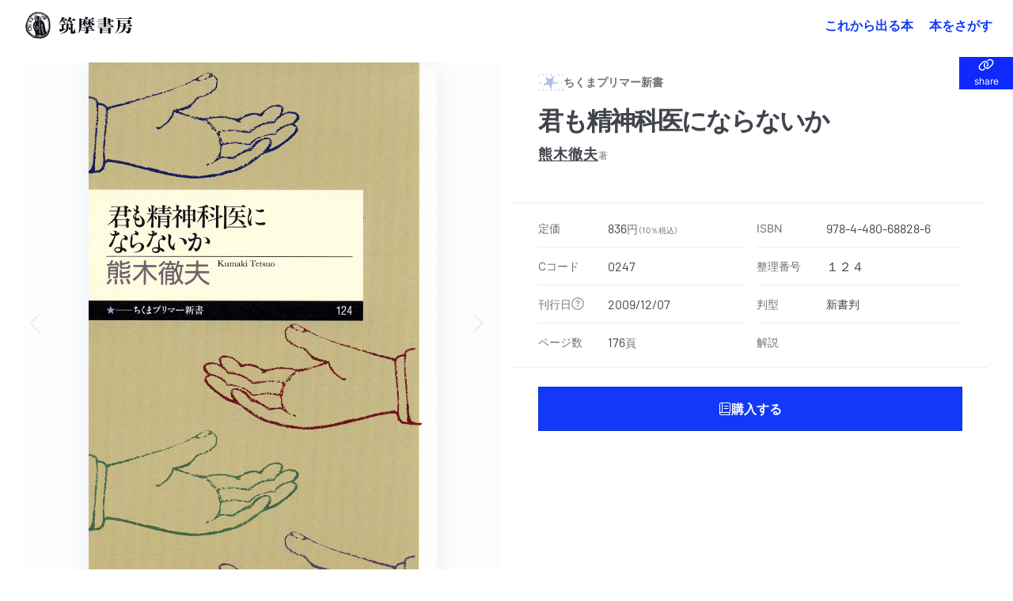

--- FILE ---
content_type: text/html; charset=UTF-8
request_url: https://www.chikumashobo.co.jp/product/9784480688286/
body_size: 428603
content:
<!DOCTYPE html>
<html>
<head>
<meta charset="UTF-8" />
<title>『君も精神科医にならないか』熊木　徹夫 | 筑摩書房</title>
<!– Global site tag (gtag.js) – Google Analytics –>
<script async src="https://www.googletagmanager.com/gtag/js?id=G-YC9XXHD253">
</script>
<script>
  window.dataLayer = window.dataLayer || [];
  function gtag(){dataLayer.push(arguments);}
  gtag('js', new Date());
  gtag('config', 'G-YC9XXHD253');
</script>
<meta name="viewport" content="width=device-width, initial-scale=1">
<link rel="canonical" href="https://www.chikumashobo.co.jp/">
<meta name="google-site-verification" content="_QYytQ2EYjxklAt8BdqOlCRdZNRYVlIB-Ir2v7Hdy7A">
<meta property="og:type" content="website">
<meta name="twitter:site" content="@chikumashobo">
<meta name="twitter:creator" content="@chikumashobo">
<meta name="twitter:card" content="summary">
<link rel="icon" href="/docs/icon.png?6a95524b9db6dd61" type="image/png" sizes="600x600">
<link rel="icon" href="/docs/favicon/favicon.svg" sizes="any" type="image/svg+xml">
<link rel="apple-touch-icon" href="/docs/favicon/apple-touch-icon.png">
<meta name="description" content="筑摩書房『君も精神科医にならないか』熊木　徹夫の書誌情報">
<meta name="keywords" content="ちくまプリマー新書,君も精神科医にならないか,熊木　徹夫,関連書籍,筑摩書房,chikumashobo">
<meta property="og:title" content="『君も精神科医にならないか』熊木　徹夫|筑摩書房">
<meta property="og:description" content="筑摩書房『君も精神科医にならないか』の書誌情報">
<meta property="og:url" content="https://www.chikumashobo.co.jp/product/9784480688286/">
<meta property="og:image" content="https://www.chikumashobo.co.jp/docs/images/book/big/9784480688286.jpg">
<meta property="og:image:alt" content="筑摩書房『君も精神科医にならないか』書影">
<meta name="twitter:title" content="『君も精神科医にならないか』熊木　徹夫|筑摩書房">
<meta name="twitter:description" content="筑摩書房『君も精神科医にならないか』の書誌情報">
<meta name="twitter:image" content="https://www.chikumashobo.co.jp/docs/images/book/big/9784480688286.jpg">
<meta name="twitter:image:alt" content="筑摩書房『君も精神科医にならないか』書影">


<!-- js ライブラリ -->
<script src="/docs/lib/js/jquery-3.7.0.min.js"></script>
<script src="/docs/lib/js/fancybox.umd.js"></script>
<script src="/docs/lib/js/lenis.min.js"></script>
<script src="/docs/lib/js/simplebar.min.js"></script>
<script src="/docs/lib/js/swiper-bundle.min.js"></script>
<script src="/docs/lib/js/gumshoe.min.js"></script>
<script src="/docs/lib/js/handlebars.min.js"></script>


<!-- css ライブラリ -->
<link rel="stylesheet" href="/docs/lib/css/fancybox.css" />
<link rel="stylesheet" href="/docs/lib/css/simplebar.min.css" />
<link rel="stylesheet" href="/docs/lib/css/micromodal.css" />
<script src="https://unpkg.com/@popperjs/core@2"></script>
<link rel="stylesheet" href="/docs/lib/css/swiper.min.css" />

<!-- JS -->
<script type="text/javascript" src="/docs/js/common.js"></script> <!-- common -->
<script type="text/javascript" src="/docs/js/biblio.js"></script> <!-- 書誌ページ -->

<!-- CSS -->
<link rel="stylesheet" href="/docs/css/common.css" />
<link rel="stylesheet" href="/docs/css/custom-utilities.css" />

</head>
<body>
<header class="fixed z-20 w-full bg-white/10 backdrop-blur-md">
  <div class="relative z-10 flex w-full items-center justify-center py-3 md:justify-between md:py-0 md:pl-8 md:pr-4">
    <h1>
      <a class="flex min-h-full items-center justify-center hover:opacity-70 " href="/">
        <svg aria-hidden="true" aria-label="筑摩書房" viewBox="0 0 271 64" class="aspect-[4.23/1] fill-current group-hover:opacity-70 h-auto w-[120px]  md:w-[144px]" role="img">
          <path fill-rule="evenodd" clip-rule="evenodd" d="M44.377 3.96209l.3738-.27492.1837.03233c.0612.13906.0708.25552.0676.38165l-.0741.58537c-.0193.08409.0612.19724.1515.24575.0805.05177.2352.0453.3899-.01293l.3995-.14227c.0967-.03558.1579-.03558.232 0 .1966.09702.2256.31692.0838.72764-.0966.2458-.0644.41719.0935.49481.1675.08088.4704-.00646.7121-.19078l.3834-.27166c.1096-.08409.2224-.10674.3158-.06469.1289.07116.1934.29105.1676.63708-.0193.25873.0387.43663.1515.4916.1127.06144.2771.01293.4833-.13585.1998-.15199.3706-.19404.4866-.1326.0837.0453.1514.20055.1901.46895.029.26199.116.40752.2417.4657.0902.0453.1417.04851.3029.02591.1836-.02591.2835-.01619.3834.02906.1321.05503.1772.14558.2513.42371.0645.27812.1096.36542.2159.42039.174.08088.3513.01293.7122-.25222.145-.1132.1772-.11966.3319-.05502l.0193.08409-.1063.63067c-.0387.17785.0612.42044.1869.47862.0998.04531.2545.0647.435.04531.1965-.02266.2449-.02266.2932.00967.116.05823.1611.20701.1031.46895-.0515.34603-.0129.59179.1224.66299.1934.0906.4737.0614.7734-.0841.1321-.0711.2224-.0841.2965-.0518.1127.0551.1063.1682-.0194.4011l-.1128.2134c-.2191.4334-.2126.7633 0 .8668.1257.0582.2256.0679.4351.0323.174-.0259.1965-.0259.3995.0582l-.0934.5142c-.0451.2588 0 .4076.1321.4755.087.0452.2384.0743.4447.0905l.4801.055.1224.0841.0097.0549c.0032.055-.0032.0809-.0386.1456-.0387.1035-.1257.2328-.1998.3331l-.2095.2684c-.0129.0356-.0451.0776-.0612.1003-.0806.1681-.0161.3363.1869.4333.1418.0712.2868.1035.4543.1035l.5285.0065c.0805 0 .1514.0129.1998.0388.0773.042.1095.1649.0644.2684-.058.1197-.1514.2393-.2835.3655-.1128.097-.1708.1843-.232.2846-.0709.1488-.0033.3299.1675.414.174.084.3738.1034.6316.0581.1192-.0194.1256-.0194.2449-.0064.0644.1164.0644.1455-.0129.3234l-.2771.5918c-.1193.2523-.0935.4625.087.5531.1181.0582.348.0582.6895 0l.5704-.0194c.0516 0 .0934.0064.2836.0679.0193.0096.0257.0096.0451-.0033l.0483-.0194.0645.0874-.1902.291-.5671.5563-.2159.2814c-.0644.097-.1257.1649-.1321.1746-.0806.1843.0193.4333.2191.5368.1934.1003.5575.2135.7089.2264.1064.0033.1805.0194.2191.0388.0452.0259.0709.1035.0452.1617-.0387.0841-.1515.1747-.2901.2555l-.6541.3849c-.1031.0744-.1901.1746-.2545.2943-.0516.1196-.0065.2554.1321.3234.0644.0356.1836.0776.348.1164l.5542.1229c.0193.0064.0322.0097.0516.0226.1128.0583.1546.1359.1128.2458l-.0097.0227-.3609.4495c-.1139.138-.1805.2307-.1998.2781-.145.2846-.058.5013.2513.6533.0677.0356.1257.0582.1869.0744l.5929.1358c.0516.013.0677.0227.1193.055.0902.0485.1095.1423.0612.2587-.0548.1132-.1128.207-.2159.3008l-.3996.3655c-.0451.042-.0934.097-.116.1552-.1095.2167-.0225.5045.1547.5724l.3673.1359.4157.2716.0999.097c0 .0583-.0097.1164-.0193.1391-.0086.028-.0494.0658-.1225.1132l-.1385.1099-.1708.0906-.3738.2975c-.0838.0615-.1418.1229-.1837.1941-.0966.194.0194.4333.2482.5498.0386.0194.0773.0323.1031.042l.3705.0971c.0741.0258.1676.0581.2481.0905.1322.0679.1966.1811.1579.2619-.0322.0712-.1289.1585-.2706.2491l-.5736.3525c-.1579.0938-.261.2005-.3222.3008-.1064.2328.0322.4301.4672.6468.1031.0485.2191.097.3899.152.0838.0323.1772.0647.2352.097.1192.0582.1515.1617.087.2555-.0676.1423-.1418.2522-.2642.3557l-.2385.2394c-.0708.0808-.116.1487-.1739.2393-.087.1876-.0033.4236.1901.5207.0451.0258.1417.0679.2481.097.1772.055.3319.0873.3899.1229.1708.0808.2481.2426.1772.3816-.0193.0453-.058.0776-.0967.1002l-.4382.2135c-.1514.0776-.2642.1876-.3222.3202-.0613.152-.0129.2975.1836.5175.2256.249.2578.4042.1386.65-.0677.152-.1386.207-.3448.3396-.1579.0873-.2191.1326-.261.2231-.0709.1423-.0032.3299.1418.3816l.2996.1617.1064.0453c.2707.1099.3834.2458.3093.3784-.0129.0431-.0762.1013-.1901.1746l-.1579.1165-.3995.249c-.1031.0549-.1902.1455-.232.2264-.0387.0873.0064.1778.1224.2199.0999.0453.1869.0808.3126.1229.1965.055.348.1131.4479.1617.116.0582.1804.1681.1385.2458-.0612.1261-.2642.3169-.5735.5497l-.4898.3623c-.0162.0129-.0323.0323-.0451.0517-.0709.1068.0418.3137.2352.3978l.4962.207.4028.194c.1192.0615.1966.2458.1482.3526-.0418.0808-.1289.1132-.3995.1714-.4286.097-.8056.2975-.9281.5303-.058.1294.0741.3429.29.4528l.3448.1779c.1483.0744.2256.2522.1676.3558-.0677.1293-.3802.3137-.6509.3718-.2191.0518-.3706.1456-.4189.2523-.0902.1811.2803.6953.6251.8668.0323.0096.0612.029.0967.0387.0967.0388.1643.0712.1933.0809.1418.0679.2353.2652.174.3557-.029.0777-.174.1779-.2835.2038l-.8411.1746c-.1514.0356-.2384.0809-.2706.165-.0677.1229.0193.2716.2481.4495l.4704.3493c.1515.1164.2578.3137.2063.4172-.0613.1293-.2772.2458-.6219.3395-.2449.0647-.3899.1326-.4222.2135-.0483.0873-.0225.2426.0387.3558l.29.4851.0612.1681-.0064.0227c-.0483.0841-.1096.1293-.2513.1649l-.5511.1585c-.1063.0259-.2191.1132-.2642.2102-.0741.1391-.0387.2134.2642.5045.2546.2555.3481.4463.2804.5983-.0741.1358-.2417.2879-.4737.3881-.1772.0809-.2546.1423-.2932.2231-.0645.1488.0322.3267.2739.5272l.3834.2878c.1064.0841.1611.2006.1225.2749-.0387.0906-.1096.1068-.5768.1682-.2417.0388-.6348.2296-.6993.3654-.0902.1779-.0257.3623.2578.663.2127.2426.2965.4334.2385.5401-.0451.1035-.232.1973-.4221.2135l-.4479.0356c-.3513.0323-.6091.139-.6767.2813-.0709.1423-.058.2555.0741.5207.1708.3622.203.5821.1031.76-.0161.055-.0773.1132-.1321.1455l-.5059.2879c-.0387.0226-.0741.0582-.0999.1067-.0935.1811-.0548.3881.1257.6468.1578.2135.1933.3461.1385.4787-.0515.097-.1096.1164-.3963.1034-.3964-.0161-.5672.0356-.638.1941-.0366.0647-.0441.1779-.0226.3395.0161.2814.0161.2976-.0129.3397-.0322.0711-.1869.1455-.3931.1713-.2224.0292-.3351.0939-.4157.262-.0838.1747-.0515.5595.0709.7924.0902.152.116.2554.0838.3169-.0419.0841-.2127.0873-.3835 0l-.0741-.0388-.0741-.0518c-.2385-.139-.5123-.097-.6122.1132-.0387.0874-.116.3655-.1289.4948-.0129.1488-.0258.262-.0484.2976-.0483.1067-.2352.1358-.5639.097-.3093-.0453-.4285-.0162-.493.1391-.0387.0679-.0612.152-.0676.2361l-.0516.595c0 .0388-.0032.0874-.0226.1294-.1031.2425-.2771.2749-.6734.1326-.3706-.1229-.4769-.1067-.5704.097-.0343.0539-.0515.1391-.0515.2555l-.0194.1294c-.0032.0194-.0032.0646-.0064.1261.0129.0679.0064.1261.0064.1876 0 .0937 0 .1196.0065.152l.0193.1358c.0097.055 0 .1261-.0258.1811-.029.0647-.1128.0841-.174.055-.087-.0485-.203-.1326-.348-.2749l-.2997-.3105c-.0483-.0388-.1031-.0711-.1611-.1035-.2384-.1035-.3834-.0905-.464.0615-.0301.0711-.0408.1962-.0322.3751v.1456l.1579.6338c.0193.1003.0064.2038-.0387.304-.0805.1456-.3512.1747-.5639.0615-.1063-.0421-.2997-.1908-.4028-.3137-.1611-.1682-.2932-.2717-.5123-.3816-.1805-.0971-.4189-.0194-.5156.1649-.0161.042-.0193.0647-.0258.0938l-.0805.3978c-.029.194-.029.2425.0225.5174.0387.165.0258.2717-.029.3752-.0322.0582-.0515.0841-.1256.1067l-.1515-.0647-.3512-.498c-.0709-.0906-.1515-.1617-.29-.2297-.3222-.1584-.609-.1422-.6799.0583-.0065.0097-.0129.0323-.0194.0549l-.0644.4917c-.0065.0711-.0355.1519-.0677.2101-.0805.1779-.2835.2296-.4833.1294 0-.0032-.0258-.0162-.0452-.0324l-.3769-.2587c-.0194-.0161-.0387-.0258-.0484-.0291-.1933-.1034-.4157.013-.551.2814l-.0451.1035-.0612.1164-.0129.0323-.1193.5369c-.0128.0388-.0257.0906-.0354.1132-.0516.1068-.1547.1617-.2288.1197-.0354-.0195-.1385-.11-.2642-.2458l-.4479-.4463c-.0741-.0777-.1515-.1326-.232-.1811-.1805-.0906-.3061-.0453-.4189.1584-.0451.0874-.0645.165-.0645.2167l-.029.5045c-.0064.0938-.0193.1811-.0547.2491-.0484.1002-.1676.1293-.2997.0582-.0516-.0259-.0838-.0582-.1192-.1035l-.4931-.5045c-.1192-.1197-.2352-.2167-.3351-.2588-.2062-.097-.3673.0065-.5317.3235l-.0064.0194-.0129.0161-.232.5272c-.1257.2555-.4092.553-.5252.5756-.0999-.1196-.0999-.1293-.1869-.2748-.1708-.2879-.3029-.4302-.4834-.5143-.1482-.0808-.2739-.0646-.4575.0615-.2482.1649-.3416.2587-.4383.4528-.0064.0323-.0386.097-.0548.1843-.0451.1294-.1063.2878-.1385.3557-.0741.1359-.1515.1779-.2642.1132-.145-.0679-.2159-.1617-.3094-.4172-.0934-.2749-.2191-.4657-.3834-.5498-.1934-.0938-.4608.0906-.6058.3881-.0451.1003-.0774.1617-.0935.1973-.0258.0582-.0451.1002-.058.1261-.0386.1132-.1385.1682-.2127.1294-.0579-.0259-.0902-.0906-.1643-.2749-.145-.4075-.5446-.9864-.783-1.1028-.1837-.0874-.493.152-.6703.4915l-.1288.2685-.0967.2911c-.0355.0743-.1482.1293-.2159.1034-.0322-.0129-.0644-.0614-.1063-.1067-.1193-.207-.1966-.346-.1966-.3525l-.4221-.5724c-.0323-.0421-.0774-.0744-.1257-.0971-.1708-.084-.3867.0744-.5542.4043l-.2159.4431c-.0645.1229-.1869.1811-.2868.1358-.0838-.0453-.1515-.1132-.2095-.207l-.2513-.3913c-.0451-.0647-.116-.1261-.2159-.1811-.3061-.1423-.5349-.0291-.7927.401-.1611.2717-.3029.3913-.4189.3202-.1224-.0615-.4447-.3914-.5574-.553l-.2063-.3202c-.0548-.0905-.1289-.1488-.2127-.2005-.2481-.1164-.5187.0355-.696.4042l-.0161.0291-.0225.0324c-.1096.2296-.2224.3105-.348.249-.0741-.042-.1322-.0905-.1837-.152l-.2932-.4172c-.0838-.1196-.1869-.2037-.274-.249-.1159-.0485-.2384-.0129-.4156.1003l-.4769.3072c-.0258.0194-.1482.0808-.3416.1682-.0644.0258-.1096.0485-.145.0711-.0677.0518-.087.0615-.116.0582-.0322 0-.0709-.0032-.1385-.0097-.1708-.76-.2353-.912-.4028-.9928-.1644-.0744-.3481-.0324-.5736.1164-.1901.139-.3351.1746-.4479.1164-.0935-.0485-.2127-.1617-.3287-.3169-.0999-.1229-.1966-.2232-.2771-.2555-.1321-.0712-.2095-.068-.4286.0161l-.0966.0421-.1032.0679-.1643.0809-.5317.4463-.58.3299c-.0483.0226-.0999.0226-.1418-.0033-.0644-.0291-.1063-.1099-.0934-.194l.0483-.5304c.0451-.4431-.0161-.7988-.1579-.8732-.1289-.0615-.4962.1067-.6928.3396-.1321.139-.203.1616-.3029.1229-.1128-.0518-.1321-.1003-.1643-.2976l-.0935-.3137c-.0676-.2716-.0966-.3299-.2191-.3913-.1321-.0582-.2642-.0324-.493.1067-.2417.1488-.3963.2329-.4415.249-.0225-.0032-.0612-.0226-.0676-.0259-.1225-.0614-.1805-.1616-.1837-.3201l-.0032-.6565c0-.2199-.087-.4463-.203-.5013-.0967-.055-.3094-.0032-.435.1035l-.4093.3654-.1482-.0743c-.029-.1165-.0451-.2005-.0451-.2329l.0129-.3137-.0129-.1164-.029-.1229c.0065-.0162-.0354-.1294-.087-.2458-.1267-.0496-.2857-.028-.4769.0647l-.2707.1229c-.203.1002-.406.1293-.5155.0776-.0709-.0227-.1193-.11-.1193-.2102l-.0129-.4755c-.0096-.3492-.0966-.5368-.3157-.6403-.1322-.0614-.2739-.0485-.6058.0388-.0967.0162-.1579.0194-.2288.0194-.0935-.1196-.0999-.1455-.0612-.3363.0483-.249-.0323-.4366-.1998-.5304-.1257-.0615-.2449-.0712-.4576-.0291-.2159.042-.2836.042-.3609-.0032-.0773-.0356-.1192-.1424-.0999-.2556l.1064-.5627c.0193-.1099-.0355-.249-.1354-.2975-.1095-.0518-.3254-.0453-.4994.0162l-.3352.1164c-.0676.0194-.1772.0679-.3383.1326-.174.0776-.2965.1002-.3706.0646-.1256-.0581-.1482-.2586-.058-.5174l.203-.5789c.058-.194.0258-.4042-.0902-.4625-.145-.0647-.2932-.0258-.696.1812l-.53169.2037-.20301-.0033c-.08379-.139-.09667-.1907-.07088-.3039l.19655-.9088c.02257-.0906-.02576-.1908-.09344-.2296-.09667-.0486-.24811-.0194-.57036.1261-.21587.1035-.38666.1197-.51233.055-.21268-.11-.29002-.4949-.16757-.8991.05799-.1973.05799-.2328 0-.4722-.17079-.0937-.26423-.1002-.53169-.0388l-.69278.1844c-.01935.0097-.07734-.0032-.12245-.0194-.13212-.0679-.13856-.2717-.03223-.6792l.10313-.4043c.03542-.1326-.03545-.3007-.18367-.3719-.17079-.0776-.31581-.042-.62838.1618l-.42211.2392c-.19011.1165-.34157.1456-.44468.0906-.09988-.0517-.14177-.1585-.09022-.2523.02901-.0549.08056-.1358.15468-.2199.05586-.0582.17401-.2425.35446-.553.17398-.3493.12565-.9249-.08378-1.0284-.1128-.0582-.22557-.055-.43824.0162l-.35768.1131c-.10633.0389-.24813.0389-.34801 0l-.02579-.0096c-.10633-.0583-.13212-.2523-.04834-.3882l.1998-.346.19011-.511c.10635-.2522.09345-.4398-.03867-.5013-.10311-.0614-.62835-.1067-.80236-.0776l-.40923.0615c-.1031.0226-.18367.0097-.25779-.0259-.07087-.0388-.09344-.1294-.03542-.2458.02898-.0647.05799-.1067.08056-.139l.36734-.3849c.03545-.0388.07087-.0809.09022-.1423.11277-.2167.03221-.4463-.18689-.5563-.23525-.1164-.43502-.1326-.89904-.0743-.19656.0258-.34155.029-.39311.0064-.03867-.0194-.07412-.1035-.04511-.1196l.00644-.0098.45112-.663c.06444-.0905.10955-.1519.11602-.1649.06443-.139.0161-.2975-.10958-.3557-.06768-.0421-.20299-.0841-.35767-.1229l-.33513-.0841c-.09989-.0226-.22234-.0388-.35122-.0356-.12567.0032-.23524-.0097-.29968-.0323-.01288-.0097-.03867-.0356-.08056-.0776.01291-.0518.01291-.0809.02579-.097.02898-.0485.36734-.3461.43499-.3882l.36737-.1811.17398-.1164.13211-.0711.10313-.0873c.18045-.1262.18045-.1294.26102-.2749.13211-.2684-.02257-.5175-.48336-.7439-.05155-.0291-.08378-.042-.15146-.0582l-.54134-.1779c-.06122-.0194-.15144-.0549-.19978-.084-.15468-.0712-.16112-.1391-.06446-.3397.08701-.1519.15469-.2716.22559-.3427l.23844-.2588.04511-.0711c.15788-.3202.058-.5498-.26423-.7212-.07734-.0356-.16434-.0615-.24491-.0711l-.560665-.0712c-.119233-.0162-.244908-.042-.306123-.0679-.106327-.0421-.106327-.1908 0-.4075.067681-.1358.196576-.2943.283555-.3461l.493013-.3137c.10635-.0614.19658-.1552.23847-.2425.09022-.1746-.01613-.3881-.2159-.4916-.145-.0647-.312566-.1067-.473691-.1197l-.425333-.0388c-.038671-.0032-.06446-.0097-.106327-.0323-.116013-.0647-.193355-.2037-.148243-.2782.080563-.1422.248129-.2392.470469-.291.347991-.0744.654115-.262.754025-.4819.10955-.1811-.03545-.4172-.338354-.5789l-.051553-.0161-.048333-.0227c-.232026-.1326-.302903-.2716-.212678-.4689.016102-.0324.045112-.0777.074121-.1068l.451117-.4592c.01933-.0129.03221-.0259.05478-.055.13211-.2781.0709-.4042-.235224-.5627-.03545-.0194-.06446-.0323-.090224-.0323l-.518802-.0518c-.067656-.0065-.144998-.0226-.177228-.042-.093445-.0518-.125675-.1682-.087004-.2717.051554-.097.190111-.1552.44146-.1811.273893-.0388.460783-.1714.596122-.4366.13855-.2814.08056-.5498-.14178-.6792l-.112768-.0517-.087004-.0453c-.103131-.055-.193355-.1003-.293241-.1293-.109547-.0453-.21912-.0841-.264232-.11-.151439-.0744-.199771-.2426-.132115-.3913.051553-.0905.125674-.1682.228805-.2361l.573551-.3784c.210524-.1207.340494-.2274.389904-.3201.10955-.2135.01933-.4011-.24491-.5919l-.373775-.249c-.125675-.0971-.177228-.2976-.090224-.4463.03223-.0873.096665-.1423.180448-.1682l.209458-.0647.409233-.1455c.16756-.11.28999-.2231.33513-.3267.11921-.2393-.02579-.5174-.34157-.7309-.24491-.1649-.31901-.2813-.24813-.4172.03867-.1002.1579-.1875.29002-.2198l.45756-.1133c.21268-.0549.32545-.1164.377-.2328.08056-.1488.02579-.2684-.19977-.4948-.24169-.2393-.30935-.3978-.24169-.5369.01291-.0226.15146-.1358.42214-.3428l.47691-.3557c.05799-.0324.11598-.097.14821-.1553.10633-.2231.0419-.388-.28355-.7244-.32225-.3331-.42858-.5854-.34157-.7535.07734-.152.20623-.2005.5349-.2103.39957-.0129.75402-.1811.87326-.4139.09342-.1844-.00647-.5272-.24491-.8182l-.32223-.3914c-.06446-.084-.08378-.1811-.0548-.2619.02579-.0356.1998-.1165.53491-.2329l.53168-.1908c.07412-.0259.18045-.1132.21268-.1843.06768-.1359-.00644-.3526-.15466-.4657l-.32222-.2749c-.10636-.0938-.16113-.2103-.12568-.2879.03865-.0614.09989-.1067.18367-.1422l.46722-.152.28036-.1715c.26422-.1401.41136-.2436.44144-.3104.06124-.11.01613-.2976-.12568-.4722l-.44465-.6113c-.09345-.1326-.13212-.2845-.07734-.3848.06443-.1261.16756-.152.44468-.1229.29646.0323.4801-.0194.56066-.1488.0548-.1229.03223-.3072-.11598-.6403l-.17401-.4107c-.15791-.2426-.17079-.2846-.12246-.3655.02901-.0679.12246-.11.24167-.1035l.64769.0259c.25457.0065.38347-.055.46401-.194.08378-.1811 0-.4237-.24167-.7406l-.42211-.5207c-.04513-.0647-.05802-.2006-.0129-.2717.04833-.1132.20301-.1423.38668-.0744l.52524.1908c.37056.1229.60579.1003.70567-.0743.06768-.1326.01291-.3752-.10633-.5563l-.32222-.5272c-.09667-.1455-.13212-.3072-.07734-.401.05799-.1067.19655-.1358.36733-.0808l.39635.1326c.17723.0614.36412.0226.42536-.0906.03867-.0647.03867-.1585.00644-.2619l-.14822-.4625c-.0709-.249-.09991-.4237-.06768-.4851.03867-.1036.20299-.1326.50912-.1003.36089.0453.57035-.0129.64447-.1552.03223-.0777.03223-.2038-.00644-.3073l-.2288-.5789c-.07732-.2102-.08698-.3848-.01933-.5239.06122-.1294.25779-.152.47691-.0485.26101.1261.4479.1164.52522-.042.04836-.0906.02901-.2717-.06443-.4625l-.12568-.27813c-.11921-.28459-.15788-.46249-.10955-.55951.04834-.10348.203-.11967.3609-.04204l.40918.21022c.3094.15199.4641.14878.5382-.01293.0354-.0647.0419-.11967.0419-.18111l-.0677-.53039c-.0226-.1326 0-.25547.0322-.33956.058-.11646.261-.16497.4737-.11321l.6509.16492c.3158.07442.4479.04531.5252-.11641.0409-.0733.0172-.35575-.0709-.84735-.0289-.11316 0-.24255.0613-.34924.0483-.10999.1289-.16171.2223-.14557l.6767.10674c.2288.03883.4286-.0194.4737-.13581.0483-.09702.1192-.47221.1192-.55951l-.0258-.75354c0-.01939.0097-.04205.0161-.0647.0355-.07762.1676-.09701.2804-.03232.0547.02586.1353.07116.2191.12613.087.04851.1933.10674.2578.13581.2481.11646.4608.08409.551-.07762.0419-.08084.0709-.27487.0806-.52714.0032-.16492.0322-.30398.0773-.39454.0676-.13585.261-.16817.4382-.07116l.1031.0647.0355.01293c.3093.15525.5381.11967.6348-.08735.0419-.08729.0741-.19403.0902-.32017l.0773-.41719c0-.01292.0065-.02585.0065-.03232.0741-.14553.2513-.1779.4479-.08088l.0934.05497.2932.16172c.1837.09381.3448.04851.4318-.13907.0452-.07116.0774-.17138.0903-.26519l.0805-.47216c.0065-.00326.0097-.01619.1322-.38161.0483-.14553.2771-.20702.4446-.11321.0226.01293.0419.03233.0741.05177l.5285.37514c.0193.01614.0354.02586.0419.02586.1353.07763.29.01619.3705-.14552.0323-.05824.0709-.15846.0935-.24581l.0902-.33635c.0194-.06465.0419-.11316.0677-.18432.0644-.12613.1837-.16171.3093-.10027.058.02911.116.08088.1837.14232.1031.10348.1772.15845.2675.2005.1321.06144.2448.00646.3383-.17785.0344-.06468.0559-.15201.0644-.26199.0033-.12288.0355-.29752.0806-.37514.0935-.18437.2803-.23288.4833-.12935.0677.03233.1289.06791.1902.11642.0644.04525.1224.08409.1611.10348.1804.08083.3319.03558.4157-.1326l.203-.43337c.0451-.12288.203-.16818.3286-.10669.0613.02586.145.08404.2256.16492.0999.08729.1708.15199.2513.19403.232.10995.3964-.00972.6638-.462485.1708-.278125.319-.35575.5188-.252217.0419.019393.0838.048509.1257.077575l.3416.291107c.0257.02911.0676.05171.1127.07436.2321.11321.377.05823.4963-.164917.0322-.054974.0322-.074417.0548-.203758.0096-.103483.029-.232873.0676-.310498.0709-.161664.1515-.203708.2642-.155199.0774.038788.1515.145527.3029.417188.1064.200501.1708.258731.2868.316914.1611.08088.4834-.216688.6993-.666199V.349622c.145-.291055.2964-.397794.4414-.329892.0774.042045.145.116412.1869.216687l.2739.633875c.0387.07116.0967.126134.1611.161718.0967.04204.2063.03232.2707-.035584l.6767-.646804c.2062-.242546.2546-.268453.3544-.210223.1547.067903.29.294312.4286.688849.0516.148784.0838.197292.1772.239342.1289.06143.2901-.0194.4802-.24255.1901-.223151.2964-.287847.3802-.232873.0773.048509.1192.103483.2771.365471.0774.126132.1837.226362.3061.284592.2611.12934.4383.05171.6155-.242547l.1643-.261989.0323-.054973c.0193-.038788.1031-.261939.1289-.323427.0128-.038788.0354-.080832.0418-.087297.0774-.171385.2095-.232873.3223-.174642.1192.054974.2449.255474.3158.52067.0709.261989.1224.342821.2706.407515.1934.09376.3641-.00972.5704-.310496.1289-.229617.2384-.300727.3641-.236081.0806.038837.1514.122926.1869.236081l.1579.533646c.0451.14227.1289.25873.2191.30399.2449.13259.5961-.09376.8475-.565976.1256-.226359.2642-.352492.3576-.326634l.0387.019443c.1386.090504.1515.132549.174.323377.0613.45602.174.76973.3255.84735.2771.13255.6928-.10027.8764-.48514.0935-.17464.1322-.32663.1708-.517458.0194-.11962.0355-.1552.087-.258732l.058-.126084c.0677-.135855.2288-.197293.3932-.122926.1192.061438.1804.184364.1256.281382-.0193.032323-.0515.074368-.0838.119669-.0547.064646-.0934.106691-.1063.145527-.174.365422-.1192 1.277472.1063 1.387422.1322.07116.2836.04525.5027-.08735.3448-.18111.3835-.2005.5156-.12934.0838.04313.2137.22315.3899.54006.029.03884.0773.07763.1514.11321.1418.0679.2965.02265.622-.2005l.3383-.21995c.0483-.03553.0999-.04204.1547-.01293.174.08409.2352.24581.3447.83443.0258.10995.0677.16492.1515.21017.1386.07116.319.02591.5574-.14227l.3255-.21668c.1611-.10995.2965-.12614.4253-.06144.1579.07436.2482.27166.2546.54653l.0097.40751c.0064.11967.0805.21669.1708.2652.1321.05818.319.06144.4833.00321l.4479-.16167zM6.83388 19.4824c-.27711.5304-.3609.7503-.82812 1.976-.06768.139-.13211.3137-.20624.5174-.34155.7924-.38344.9347-.48976 1.5588-.03545.2426-.07413.469-.09991.5369-.00967.0679-.08054.2491-.18045.4948-.15466.4204-.26101.7859-.30288 1.0543l-.41248 2.1054c-.66057 2.2606-.8249 3.6966-.78945 7.613-.23846 2.2832-.15146 3.2276.37056 4.6118l.33189.9993.19658.5013c.04833.1553.1031.3137.16754.4948.06768.262.11279.4366.14502.5078-.00647.0161.12243.2652.23522.4818.11924.2199.21912.4075.24167.4657l.20301.4884c.48657.9767 1.18902 2.1765 1.67881 2.846.21912.3007.36412.5045.38991.5465l.29646.5304.29966.4011.45114.6564c.08698.1132.26743.3137.53488.5822.27392.2555.46403.4528.54781.5498l.49625.6177c.2159.2878 1.0215 1.0155 2.3329 2.1151.3416.291.5929.5012.6896.6015l.638.6436.7089.5659c.5822.5003.9184.7719 1.0086.815l.7798.372c.8378.4074 1.4855 1.009 1.811 1.6687.2771.5692.4446.7827.7056.9153.2192.1099.3319.1132 1.0086.0291.8733-.0841.9474-.0712 2.0784.2328l.696.1617 1.3147.3946.7154.0646c.1192.0162.3383.068.6702.1586 2.0623.5336 3.8958.8473 4.8013.8214.4704.0129 1.1439.1099 1.6433.2328.3835.0971.4479.1036.6542.11h.1901l.7733-.0938c.0226-.0129.2288-.0097.4254 0l.551.0259c2.3781-.1003 4.1568-.3687 6.3222-.9444l1.4242-.3622c.464-.1229.9345-.3072 1.3921-.553l1.2792-.7083.6638-.333c.0387-.0066.3351-.1877.6251-.3655.4673-.3137.7637-.5207.9152-.6048l1.4436-.8764c.1611-.0971.3641-.2555.5768-.4722l.638-.6403.3577-.2814c.1514-.1132.2642-.2167.3222-.2976l.551-.7082c.9603-.912 1.3244-1.423 2.0526-2.901l.2707-.5336c.0709-.138.1525-.4732.2449-1.0058.0064-.0905.0676-.2749.1579-.5271l.3576-1.0187.2933-1.0317c.1514-.5046.3512-1.132.609-1.8596.2836-.8538.5478-1.7141.5478-1.8628l.1579-.9509c.0515-.3234.1096-.6468.1772-.9637l.0967-.4754.0773-.4787c.0226-.2263.058-.4657.0709-.4819l.1128-.4818c.1708-1.022.2964-1.9792.3834-2.8783l.058-.9606-.0257-.4915.0257-.4852.0129-.9734.0677-.9573c.0129-.1714.0064-.5563-.0064-.9799-.0258-.7438-.0613-1.5071-.087-2.2574 0-1.2225 0-1.2613-.0452-1.4521-.2384-1.8952-.2706-2.1151-.2803-2.1377-.0354-.1455-.0644-.2361-.1676-.4981-.0999-.249-.1611-.4398-.174-.5465l-.0709-.5822-.0934-.5821v-.608c-.0161-.2684-.0935-.5142-.5091-1.6106-.0774-.2328-.1515-.4301-.1901-.5497l-.1386-.5401c-.0709-.2555-.1515-.5272-.1708-.5498l-.2288-.5369-.4092-1.1416-.4511-1.1352c-.4737-1.5265-1.898-3.6577-3.2095-4.8122-.1256-.1391-.4994-.5499-1.7174-1.91138-.9442-1.12548-1.0634-1.25162-1.3244-1.3551-.3566-.1509-.5886-.25763-.696-.32017-.9313-.46244-1.753-.92818-2.3265-1.36151-.2063-.14558-.3351-.22966-.4028-.26519-.0193-.00973-.3899-.1294-.9377-.30404-.203-.06144-.4608-.16492-.7637-.3137l-.0387-.01614-.1869-.08409c-.2835-.14446-.6928-.33311-1.2276-.56597l-.7025-.32343c-.1031-.03879-.2288-.08083-.3803-.11967l-.3931-.10022-.7411-.21022-.7476-.16818c-.0129 0-.4028-.10995-.7637-.22962-.9248-.29431-1.6627-.52713-1.9301-.60155-.145-.03558-.3513-.0679-.6284-.10669l-.464-.0647-.7798-.12613-.783-.07762-.7701-.10674c-.116-.00968-.2836-.00321-.7798.03883-.2385.00968-.4544.02265-.5672.02265h-.5639c-.3867.00968-.3995.01293-1.0569.19078-.5188.14553-1.3792.27813-2.1976.32989-.928.0647-1.566.1326-1.7304.18758l-1.6627.58211-.6863.16171-.6993.22961-.7411.20056-.6123.42039c-.0064.02591-.4253.25227-.8249.43984-.6734.32017-1.0247.4916-1.3404.65652-.1515.08409-.3255.17465-.4866.28139l-.2449.1552-.4576.29431c-.0805.05497-.1514.09702-.1998.1326-.0515.04204-.1095.09381-.2964.2458-.1128.10348-.2836.26519-.5188.44951l-.5381.44309-.5543.43984c-1.508 1.05106-1.9334 1.47795-3.0418 2.87185l-.4608.5207c-.0741.0808-.2224.2781-.4254.566-.3447.5044-.6799.9281-.8378 1.1092l-.44785.5336c-.20302.2426-.36415.4722-.41248.5725l-.75078 1.3583-.86359 1.4424-.79592 1.8693zM53.9408 44.2521l.5961-2.7263.2675-1.7303.1708-.6823.0805-.6662.1193-.8797.0064-.4495c0-.068.0065-.22.0322-.4625l.2159-2.2445c.0065-.0194.0161-.0841.029-.1488.0451-.1616.0774-.3137.0902-.3654.058-.3137.0548-.5886-.0128-1.2321-.0903-.9606-.0903-.9994-.0838-1.2258l.0902-1.7302-.0515-.6307.0032-.7017c-.0032-.0518-.0129-.152-.0387-.2976l-.058-.2975-.0548-.6598-.2513-1.7852-.0709-.8861-.1547-.8926-.0999-.608c-.0354-.1779-.0902-.3719-.1643-.5854l-.2256-.5854c-.0741-.194-.1321-.3848-.1869-.5691-.1998-1.0285-.5768-2.1151-.9924-2.9463l-.3061-.5692c-.0903-.1584-.1612-.3719-.2192-.6339-.0193-.1422-.0451-.236-.058-.2716l-.5768-1.5588c-.145-.3396-.3157-.7083-.3544-.7277l-.5994-.8215c-.0354-.0549-.1385-.1972-.2674-.4333-.2385-.4302-.4608-.7633-1.0569-1.5006l-.9248-.8474c-.0452-.0388-.2192-.2457-.4705-.5433-.1096-.1132-.1966-.2167-.2481-.2619l-.2933-.22643-.5316-.4657c-.2095-.17785-.4189-.3331-.6316-.4657l-1.3211-.80531c-.2514-.16492-.4479-.28133-.464-.29105-.0709-.03879-.4222-.18432-.9925-.40426-.1515-.05818-.2095-.07763-.348-.14227l-.1644-.08409-1.2825-.67592-.145-.06795c-.2577-.12934-.6025-.2652-.8667-.33957l-.4641-.11641c-.0451-.01293-.1804-.07762-.4124-.16818-.3577-.13906-.5768-.21022-.9409-.30398-.5156-.13906-.8572-.23934-.9377-.26519l-.5317-.21023c-.1193-.05176-.3222-.10674-.5704-.15525l-.9828-.2005-1.4307-.35254c-.2449-.0679-1.421-.25547-1.5209-.25222h-.5736c-.145.00321-.3351-.01297-.5542-.0453l-.7315-.11967c-.1095-.01613-.3512-.02911-.7379-.03558l-3.203-.05171c-.5542 0-1.015.10348-1.5144.32663-.2675.11641-.3287.1326-.6187.17464-.1901.02265-.377.05498-.4028.06791l-1.7239.51746c-.2385.07437-.7347.28459-1.4984.62415l-.3416.1326-.3254.14553c-.1386.06795-.2546.1132-.3448.13906l-.3609.08735c-.6123.12287-1.4404.57564-2.0913 1.13515-.1353.10348-.2288.17464-.2771.20696-.0677.03558-.1998.09702-.406.17144-.3899.16171-.4608.20696-.9571.54653l-.1417.10027c-.2643.17465-.3029.20697-.5285.43984-.1547.15846-.2578.26194-.3093.30078l-.3416.25873c-.29.20371-.5478.4463-.7766.72443l-.7572.91845-.9796 1.1643-.8056.8182-.5381.5692-.4286.3719c-.0838.0905-.1514.1714-.174.2199l-.754 1.1902c-.6595.9917-1.00536 1.5167-1.03758 1.5749l-.35123.8344-.44791.7956-.41245.8376-1.0537 1.9599c-.18474.2932-.29001.4679-.31579.5239-.1611.3267-.47366 1.4715-.54134 1.9955l-.0741.5497c-.03223.1908-.06446.3461-.11601.511l-.17401.5336-.07088.262c-.00968.0388-.04189.1261-.09669.2555-.43821.9087-.72823 2.1538-.86679 3.6642l-.02254.6888c-.01291.2523-.02579.4819-.06768.6566-.04189.2619-.06444.4204-.0709.4786-.01288.1552-.01288.1876-.00644.8991l.02901 3.3796c.00644.0938.02898.4786.04833.608l.09344.8473c.01289.0485.00644.1488-.00322.2684l-.04189.2717c-.11277.6274-.02901 1.6461.15791 2.2218l.88289 2.6713.18367.5531c.06124.1778.13856.3363.24169.5045l.28355.5077.29968.5013.47367.6404.26101.4268 2.09451 2.7717c.61868.7729.97639 1.2257 1.06659 1.3065l.4253.4204.6993.7859c.5252.4011.5961.4722 1.4597 1.4521.4382.6048 1.5338 1.5006 2.2878 1.8693l.058.0291.2352.1132c.1805.0863.3953.2426.6445.469.1837.1972.551.4463.8507.6144l.4576.2458c.0419.0226.1997.1294.4253.2943.3867.2814.7283.5142.899.5951.1322.0679.2643.1132.4189.1487.8249.1941.9571.2329 1.2148.3655l.4447.2264c.1053.0453.4791.1423 1.1214.2911l.7701.1681c.1998.0421.4544.1326.7476.2749.3759.1682.6219.2727.7379.3137l.3899.1261.3673.1294.7637.1617c.2385.0388.4963.1132.767.207.3995.1455.4768.1649 1.1406.194.5092.0356.9506.0777 1.2761.1229l.9538.1359 1.6047.1293 4.8335-.2425c.4027-.0162 1.7722-.3105 2.1396-.469l.3802-.1358c.0934-.0356.2417-.0614.4189-.0776l.4125-.0356c.1031-.0065.2513-.0388.4221-.0841l1.0021-.2652.754-.1682 1.5016-.4301c1.0602-.291 3.3899-1.5879 3.5736-1.9372.0193-.0388.0257-.0743.0322-.1164.0172-.1186.0376-.193.0612-.2231.0516-.1132.1579-.1682.348-.1844.3512-.0065.6058-.1585.9538-.5627l1.1987-1.4068c.9216-.9121 1.1858-1.3002 1.7787-2.5194l.4673-.9734 1.392-3.1112.6799-2.39zM8.64805 33.35l.17723.0389 1.87542.1423c.9312.0711 2.4811-.4172 2.668-.8506.2127-.401-.0064-1.0478-.4124-1.2613-.464-.2361-1.3663-.4528-2.2717-.5595-.1289-.0097-.2836-.0355-.4415-.0679-.2191-.0259-.38024-.055-.41245-.055l-.45114-.0291-.36734-.055c-.08378-.0064-.22234-.0096-.38022-.0064-.20624.0064-.34479.0064-.38991-.0032l-.38346-.0938c-.03867-.0065-.17398-.0098-.377-.0033-.52202.0226-.92481-.0388-1.14715-.1455-.2739-.1456-.42533-.5595-.29-.8376.09667-.2102.42211-.262 1.04402-.1585.21268.0291.40923.0582.58324.0776l.82814.0906.40279.0743c.14822.0291.29322.0421.42211.0453h.73467l1.4178.152.3674.0874c.1128.029.2191.042.3126.042h.5091l1.131.0906c.145.0064.2578.0355.3416.0808.2288.1132.2835.4786.1224.8893-.1386.414-.1643.5369-.1708.8441.0129.0712-.0032.2103-.0193.3687-.0774.6436-.0677.8991.0515 1.4942.0581.2587.0452.5045-.0386.6792-.0967.2198-.5188.3427-1.1117.3331l-1.189-.0098c-.6864-.0064-1.1472.1715-1.3051.4916-.3093.6015-.2159 1.2354.2256 1.4586.1933.0905.2932.1196.5736.1487l.2964.0356.2932.0388.5929.0065c.2063 0 .4093.0226.5897.0582l.4769.0874.5091.0193c.5543.0561.8894.1132 1.0054.1714.3255.1618.4834.4948.348.76-.1031.1973-.1901.2265-.6251.2103-.5156-.0227-.899.0711-.9731.236-.0935.1747-.0258.4496.1997.8603.8475 1.4974 1.1182 2.3835.8636 2.8557-.1192.4528-.1418.5595-.1643.8635-.0097.0873-.0484.194-.1579.401-.0741.1585-.1708.2684-.3448.4204-.2191.2005-.2739.2556-.3093.3299l-.0323.0873-.0225.0356c-.0902.1844-.1321.2329-.4383.4657l-.174.1326c-.029.0259-.1546.0873-.348.1714l-.6122.2814-.1676.055c-.0322.0065-.0837.0291-.1643.0646-.1063.0583-.1547.0712-.2191.0841l-.1579.0033-.1515-.0033c-.522-.0032-1.2309-.2425-2.21046-.7244-.18689-.0906-.33836-.2038-.47047-.3298l-1.03114-1.0673c-.377-.3913-.74434-1.3228-.71213-1.714-.01289-.1521-.0161-.2135-.04509-.3203-.01613-.042-.04836-.1455-.17079-.4462-.06124-.1488-.10635-.2749-.13858-.3849-.15144-.4269-.19333-.4787-.50911-.6403-.20944-.097-.3448-.0906-.40279.0226-.05478.1196-.02577.2555.18367.8667l.12245.414c.06122.2134.10957.359.14822.4172l.33835.6048c.04834.0905.145.3169.26423.6629.38344.9961.38989 1.022.91513 1.7497l1.76262 2.6163.46722.5369.25137.3169.145.1456.1418.1519.3093.3041c.0677.0646.1418.139.1482.1487l.1257.1617c.2674.317.3061.3655.6219.608l.1966.2167c.0129.0227.116.1068.2223.1811.261.2005.2868.2103.4092.3267.0452.0485.174.1714.3577.3816l.8894.8894c.0612.0614.0676.0646.3061.2231.1772.1035.2352.1552.4028.3137.1965.2005.232.2264.3544.3202l.1837.1358.1482.097.2256.1747.4253.2684c.174.1035.3062.207.4028.3073l.3513.3557c.0161.0355.2223.1649.4285.2749l.2095.1067c.1611.0841.1804.097.6058.4237.2352.1714.4285.2943.6154.388l.0548.0292.2256.1034c.0676.0389.1546.0874.3029.1779.1063.0679.1804.1165.2449.1423.0096.0065.1321.0615.2964.1294.0322.0194.1708.0776.319.1487.203.0841.3802.1618.4415.1877l.6154.2425.2578.1455c.1031.0615.1837.1035.2546.1391 1.1246.566 1.4694.4948 1.8786-.3105.0516-.1229.1063-.2889.1643-.498l.0774-.2102.0773-.4334.0612-.2102.0483-.2135c.0162-.0905.0323-.1681.0516-.2199l.0612-.2037.0194-.4463.0322-.5046c.0129-.1067.0032-.3751-.0161-.76l-.0838-1.3841c-.0129-.249-.0354-.4205-.0483-.5078l-.058-.262-.0452-.2684-.1417-.7406-.0612-.3881-.1128-.3686-.2481-1.0479c-.0548-.1746-.1612-.5368-.3384-1.0349-.2739-.8311-.3222-.967-.3609-1.3712-.0451-.0259-.0806-.0486-.0999-.0582l-.1063-.0518c-.1192-.055-.1579-.0905-.2417-.2846l-.6316-1.3454-.2578-.6242c-.0934-.2069-.0998-.2166-.3093-.5206-.2932-.4495-.3416-.5595-.4028-.9897-.0129-.1358-.0709-.3654-.1289-.5627-.0193-.0679-.0837-.2167-.203-.4495l-.2191-.4399-.5252-1.465c-.0548-.1164-.0935-.2652-.1386-.4495l-.1224-.4593-.1902-.5368c-.0612-.1585-.1031-.3881-.1385-.6565l-.2095-1.5136-.1353-.5756.0032-1.7238.0516-.2393.0805-.9638.0323-.4592.0934-.3008.1257-.6209c.0386-.2329.0902-.4237.1385-.5401l.1902-.4948c.088-.2954.1621-.5013.2223-.6177.0741-.1553.1128-.2103.2674-.4366.0323-.0604.0731-.1197.1225-.1779l.7347-1.3486.1965-.2296.7154-1.1126c.1611-.2587.3319-.4624.4028-.5142l.2449-.2296.3448-.3816 1.0279-.9767c.4543-.4398.6283-.6597.8474-1.1093.1096-.2231.0774-.4657-.0837-.6824l-.6864-.8861c-.3061-.4043-.319-.4237-.4511-.7891-.0419-.1132-.0967-.2005-.3158-.5854-.0548-.0873-.0902-.152-.1063-.1843l-.0806-.1844-.1901-.3428-.1321-.3945-.1579-.3946-.1257-.4042c-.0709-.2458-.1224-.4334-.1289-.4916l-.0483-1.1708-.0065-.2652.029-.2813.0258-.5595.2063-1.0802.0741-.6112c.0161-.0776.0386-.1812.087-.2846.0257-.0744.0451-.1229.0451-.1326l.0225-.1423.3126-1.7238c.0483-.22959.0064-.40744-.1515-.70175-.1836-.32017-.2094-.41073-.145-.5304.1161-.21668.1515-.22315 1.1955-.23933.029 0 .1482-.0194.3319-.04526 1.2567-.13906 1.9818-.07762 3.0709.24576.0741.0259.2223.04204.3899.05823l.3963.02911c.0129 0 .3738.05172.6187.09702l.1611.03232.7347.21669c.1515.0453.2771.07116.3802.08735.1611.02585.1741.03558.2933.08729l.0741.03884.029.01614c.0752.03665.261.10132.5574.19403.2224.07442.5478.21348.8507.37516l.0774.0324.8184.4042c.0065 0 .1482.0776.2707.1553.1482.0937.3029.1843.4511.2781l.3319.1908c.0322.0226.1644.11.3062.207.1482.1002.2803.1876.3834.2361.0129.0032.0548.0258.1353.0549.1064.0485.1386.0615.2933.1488.7862.3687 1.3888.967 2.0784 1.976l.1804.2361c.0194.0324.0612.1067.1225.2102.1127.2394.1611.3008.377.4851.2739.2167.3963.414.4575.7762.0258.1391.1837.6242.2836.8538.2449.5142.2513.5659.3158 1.2322l.1063 1.6591c.0806.7244.1611.8829.7863 1.2127.7411.3914.7894.4334 1.4693 1.0996.0419.0518.1257.1132.232.1844l.2643.1714.6573.5951c.4286.2263.5543.3622.87.9249.3352.5595.5801.9055.8894 1.1836.1482.1488.232.2652.2739.3299l.2417.4593c.4575.8473.5349 1.0413.87 2.2186.0064.029.0451.0905.1128.1972.0515.1132.0838.194.0934.2231l.0451.2361c.0194.1036.0516.2038.0774.2296l.2416.5046c.3835.8247.4447 1.0284.5156 1.921l.3384 1.5265c.0451.2426.0837.4528.0837.5595l.0097.304.1386.7665.1417 1.0381.2224 1.3648c.0257.1358.0515.3654.058.6306.0161.3266.0483.5498.0612.6469l.1643.6468.0194.1649.0354.1391.0194.3266c.0064.055.0225.11.0322.165l.0515.1552c.0065 0 .0419.1714.0741.3234l.0581.3234.0676.2975.0451.3331c.0129.0712.0451.1844.0935.317l.1063.3137c.0032.0129.0322.1714.0516.3202.0225.1681.0386.2619.0547.3104 0 .0194.0484.1682.1064.3137.0967.2803.1826.5876.2578.9217l.0966.2911.087.304c.0226.0453.0613.1456.1257.2975.1128.262.2062.4949.2288.6016l.0838.304c.1321.3816.1675.4592.4092.8699.377 1.0317 1.1343 2.2251 1.5628 2.4159.3029.1585.8733-.3105 1.2374-1.0317.1096-.2199.1708-.3363.2675-.4786.1031-.1509.1675-.2533.1933-.3073l.0741-.1422c.2223-.4625.2836-.6986.2964-1.1934.0033-.0712 0-.1197.0065-.1423.0064-.0227.0258-.0679.0451-.1456.0226-.0485.0548-.1617.0838-.291.1643-.6145.1966-.718.2642-.8797l.0451-.1358.0387-.1359.0483-.1487.0323-.1423.0515-.3105.0741-.2975.0741-.2943c.0258-.1294.0451-.2329.0709-.2944l.0999-.2781c.145-.4398.203-.7891.2771-1.3971l.1354-1.3712.0644-.7374.145-.8926.0419-.3525.0387-.3849c.0129-.1002.0129-.4204 0-.7664-.0193-.3493-.0193-.4431.0129-.7406.0451-.3008.0612-.3234.0612-.4722-.0065-.0453-.0065-.1455-.0161-.2749l-.0129-.2167c-.0129-.1843 0-.3654.0129-.3978l.1321-.7891c.0226-.0388.0516-.4043.0612-.7762l.0129-.4107c.0193-.4722.0193-.5013-.1128-1.1578-.0709-.3687-.0709-.4851-.0386-1.0252.0483-.5368.0386-.65-.0548-1.0931-.0451-.1876-.058-.3137-.0645-.3687v-.2458c-.0161-.3816-.058-.8732-.0805-.9799l-.435-2.3932-.0033-.1876-.0515-.3396-.0258-.3428-.0548-.3687-.0257-.3137-.4286-1.7593-.1998-.6468-.464-1.3551-.1128-.4851c-.0354-.1423-.0805-.249-.1257-.3363l-.2126-.4657-.3738-.9379c-.3255-.7698-.5671-1.229-.7637-1.3228-.145-.0776-.3061-.0453-.5252.0841-.1515.0841-.2514.1358-.29.1391l-.4705.0776c-.2578.0453-.4157.1326-.812.4754-.1321.11-.2578.2135-.3738.3105-.0967.0776-.1676.1293-.1934.152l-.5026.5045c-.0838.1002-.1644.1843-.2063.2555l-.2191.2716c-.1579.1909-.3029.3591-.4608.5207-.1192.1132-.1997.207-.2255.2394l-.174.2878c-.1515.1843-.1934.2393-.3706.5854-.5285 1.0446-1.2051 1.6784-1.6273 1.465-.203-.1067-.2287-.4625-.0451-.8409.0559-.125.1944-.3395.4157-.6435.0387-.0583.1192-.2006.2191-.4075.0967-.1747.1837-.3235.232-.4172.1193-.1844.2256-.3493.2771-.4496.145-.3007.0451-.5724-.2706-.7276-.406-.2135-.8475-.1811-1.3598.1035-.7541.4074-1.7497.608-2.1203.4236-.3642-.1811-.4286-.3072-.6896-1.3227-.0064-.0388-.0451-.1714-.1063-.3008-.1064-.2846-.1128-.3945-.0258-.5789.0515-.1002.2255-.2652.4318-.4204.0676-.0388.0999-.0711.1256-.0809.0194-.0226.0613-.0582.1064-.1132.0387-.0485.0805-.0905.1128-.1164l.1127-.1003c.2707-.2522.3029-.2942.4351-.4657.0644-.0776.2706-.2813.4479-.4495l.2771-.249.2449-.2587c.2642-.2975.4296-.5045.4962-.621.0773-.1649.0065-.3396-.1708-.4301-.2062-.1002-.8346-.1488-1.334-.1002-.3673.0323-.4382.0226-.6026-.0615-.2384-.1067-.3351-.3331-.3158-.6856.0194-.3622.0065-.4366-.1256-.5078-.1966-.097-.2546-.0808-.7959.262-.565.3493-.8959.6166-.9925.802-.145.2814-.0967.4269.2932.9314.1901.2491.2385.4108.1514.5693-.1127.2069-.4027.3266-.5929.236-.2642-.1293-.7926-.7212-1.1535-1.2839-.145-.2619-.3577-.4495-.8862-.8376-.5703-.4204-.6863-.6145-.5478-.8991.116-.2361.4415-.3622.6477-.2684.1192.0582.2643.1778.4093.3589.1321.1553.2513.2588.3576.3105.319.165.7508-.0032 1.115-.4431.145-.1616.2738-.3007.3157-.3331.1064-.0872.1998-.1649.7186-.59825l.696-.52067c.9635-.7794 1.0118-.80205 1.2471-.68238.145.07111.1933.22636.1611.58857-.0161.17465-.029.29752-.0226.34282l.0806.50774.0129.22317c.0934.6565.1063.6856.4221.8441.0999.0452.1901.0744.2674.0711l1.6563-.0226c.4544-.0097.5607-.0227.9635-.152.5349-.1617 1.0311-.1746 1.3372-.0259.0903.0486.1386.2102.0709.3363-.0709.1586-.1708.2556-.5156.4917-.3061.2263-.3769.2813-.6444.5562-.2481.2684-.5188.4916-.7991.6824l-1.6918 1.6493c-.0096.0098-.0773.0809-.1256.1521-.2739.3557-.2739.3589-.4801.5756-.1386.1488-.3287.4301-.4544.6824-.1192.2329-.1128.4043.0129.4657.2675.1229.7927.0195 1.3212-.2846l.4607-.249c.2224-.1326.3738-.2264.4286-.2587l.377-.2879.203-.1358c.1869-.1229.3803-.262.3964-.2943l.1321-.1617.1482-.1358.1772-.1811 1.0022-1.0673c.058-.0614.1321-.1681.1836-.2845.0999-.1876.1096-.262.1193-.5078 0-.1682.0322-.317.087-.4075.0644-.1746.2577-.2102.4704-.1035.1128.0582.1321.0679.435.3881.3706.3234.3738.3299.5962.7179.1385.2265.1836.2944.2706.4205.1676.2457.3609.4398.5092.5142.1224.0582.3061.0065.3609-.1132.087-.1811-.0065-.3784-.3964-.7665-.0902-.1067-.1804-.2037-.2127-.2425l-.1901-.2652c-.5381-.7374-1.3404-1.5394-1.7239-1.7303-.0226-.0161-.0612-.0323-.0967-.0549-.116-.0291-.1901-.0615-.2513-.0906-.0484-.0258-.0484-.0356-.1418-.1973-.0859-.1423-.1568-.2317-.2127-.2684l-1.1213-.93463-.4737-.31692-.3126-.21994-.3158-.17139-.2481-.14232c-.0032 0-.0354-.01618-.087-.03232-.0934-.03558-.6799-.29431-.8507-.38166-.0257-.00967-.1063-.0485-.1869-.09376-.1095-.06469-.1482-.08409-.2674-.14232-.0419-.0226-.174-.07436-.3287-.14227-.2094-.08734-.29-.12613-.406-.1779l-.5285-.28779-.1901-.08735c-.1418-.06251-.3673-.14444-.6766-.2458l-.6929-.28459-.9699-.33956-3.1739-1.0414c-.3674-.11641-.6252-.16492-1.2503-.23282-.2771-.03237-.5736-.0679-.6058-.08088l-.7121-.14874-1.8819-.2264-.5284-.10674-1.9398-.0873c-1.2052.00972-2.333.11967-3.3061.32663l-1.7401.43664c-.0225.00646-.2545.09376-.5993.21663-.1644.05177-.2868.08409-1.3631.39133-.1611.0453-.2674.07763-.3125.09381-.0161.00321-.1515.06791-.2804.13581-.145.08088-.2803.14553-.3448.17143l-.3609.14874c-.1159.05176-.1417.06795-.667.40105-.174.10995-.3415.20696-.493.27487l-.4962.22641c-.0709.02585-.2513.12287-.5156.26519l-.2449.14227c-.2384.1326-.2578.14558-.4801.32343-.2739.21343-.4157.32017-.6702.46895l-.3158.18757-.8958.65653-.1321.12934-.1451.11321-.2642.26519c-.2835.24357-.4608.43007-.5317.55947-.087.1811-.0837.2782.0129.4657.1128.2103.1128.4689-.0129 1.0188l-.0257.1811c-.1837.6694.0322 1.2354.5993 1.5523l.4705.3752c.0419.0485.2964.2328.6025.4075.2159.1293.4028.2619.4447.304l1.4501 1.2419c.5606.4915.6573.9249.3286 1.5879-.3093.608-.4028.7373-.8861 1.1934-.5059.5691-.8604.6597-1.45.3589-.1128-.0517-.2127-.1099-.2901-.1876l-.1288-.1066c-.0065-.013-.0709-.0486-.1386-.0874-.1246-.069-.2728-.1822-.4447-.3396-.087-.0873-.4511-.3137-.7475-.4883l-1.1279-.6727-.232-.2232c-.0838-.0743-.3577-.2716-.4447-.3201-.3222-.1456-.7958-.1618-1.1406-.0518-.2353.0744-.4286.0873-.5607.0226-.1966-.0872-.2256-.3169-.0548-.65.058-.1186.1676-.262.3287-.4301.4736-.5434.6702-.6177 1.0795-.4269.0601.0259.1041.0485.1321.0679l1.7303 1.1352c.1096.0711.2482.1843.4254.3201.2449.2135.3963.3526.4511.3816l.4253.262.4286.2879c.3867.1972.9023.0323 1.0891-.3428.2127-.4431-.232-1.1223-1.1503-1.8338l-1.1536-.8441-.1933-.1779-.3803-.3233-.2416-.2167c-.058-.0485-.1515-.1132-.2643-.1844-.6283-.3719-.7057-.6209-.4124-1.2257.0548-.1132.087-.1843.1128-.2167.0322-.055.0547-.0905.0612-.1099.0032-.0032.0032-.0194.0064-.0388.0129-.0356.0258-.0615.0387-.0744.0161-.0194.0387-.055.0805-.0841.0226-.0323.0419-.0647.0516-.0809.0226-.0323.0322-.0711.0483-.139l-.1933.1811-.0677-.0129c-.0837.1067-.145.1811-.174.2069l-.1998.1876-.3898.3784c-.4351.3687-.6638.6856-1.086 1.4586l-1.1503 1.4068c-.3094.3816-.7218 1.0413-.90873 1.3939l-.03223.0679-.67668 1.423-.02254.0323c-.08379.1725-.22772.3892-.4318.6501l-.14822.2296-.16435.2264-.25132.8473c-.38669.9346-.44146 1.3001-.232 1.3906.09988.0388.27387.055.50911.0388.24489-.0193.56389.0356.90547.1391.45434.1358.67349.1132.75719-.0905.1289-.2685-.0354-.773-.5413-1.6041-.33513-.5531-.406-.8603-.23844-1.2064.09345-.1973.30288-.2845.46723-.2005.12029.0582.29751.3342.53171.828l.1869.3266.1836.3622.7605 1.271c.1869.3202.3448.4851.5349.5821.3512.1714.7121.1035 1.3437-.2328l1.5532-.7859c.2416-.1294.4414-.3105.5349-.5142.0451-.0873.0773-.1941.0998-.3299.0291-.2231.0355-.2425.0742-.3461.087-.1843.2674-.236.4608-.1487.4736.249.9828 1.0026.8442 1.2904-.0773.152-.1966.2199-.58.3687-.2063.0905-.3609.1552-.4254.1908l-.3995.2425-1.1858.5725c-.3706.1908-.825.5433-.9313.7632-.1257.2523.0613.5465.4769.7568l.0419.0194 1.4533.663c.3061.1423.4446.5563.2964.8732-.1353.291-.493.401-.7862.2652-.2191-.11-.6832-.4269-.957-.6695-.3191-.2652-.4093-.3202-.825-.5401-.2062-.1067-.4962-.207-.7475-.2716-.2815-.0841-.4716-.152-.5704-.2038-.029-.0162-.0773-.042-.1321-.0744-.1386-.0808-.2062-.1164-.2997-.1617-.0548-.0291-.1869-.084-.3544-.1423-.2481-.0937-.3996-.1584-.5543-.2328l-.1611-.0809-.1901-.1099c-.13964-.0712-.39205-.1531-.75725-.2458-.12889-.0356-.23844-.0712-.319-.1035l-.26745-.1068c-.47367-.1034-.49302-.1099-.65412-.1843-.06124-.0355-.12245-.0711-.18691-.1099-.087-.0582-.1611-.1035-.20299-.1261-.1998-.0971-.39635.0193-.54135.3201-.06661.1165-.15039.3471-.25135.6921-.02254.1003-.12245.3525-.2481.6274-.17723.3493-.3029.7826-.35446 1.2743l-.0129.2037-.08376.4107-.03223.1552c-.01291.0389-.04834.1779-.1289.3816-.02901.0906-.05155.1553-.06121.1909l-.04514.1908-.12565.5013-.2159 1.5394c-.0161.097-.03545.1617-.05477.2263l-.07734.3041-.06444.304-.05158.1779-.02254.1875c-.0161.0841-.02257.1779-.02901.1779l-.05477.1779c-.06444.2134-.06769.2361-.10311.7212-.00647.0905-.01291.2166-.03545.3654-.0709.6824.01932 1.2742.20624 1.3713.07409.0291.21265.042.39632.0291.67993.0937 1.14715.1552 1.35983.1875l1.58214.0679zm-1.67237 2.9528l1.23091.0614c.29968.0162.61869-.1294.70892-.3331.26745-.5368.18366-1.3519-.15791-1.52-.15788-.0841-.45112-.1391-.79911-.1552l-2.14606-.1132c-.27714-.0097-.41569.0647-.5188.2716-.0741.1455-.10633.3137-.09345.4786l.06122 1.0479c.00322.1876.07412.317.16112.3655.04296.0194.18152.0021.41567-.0518l1.13749-.0517zm2.85173 1.5297h-.23522l-1.15682-.0647-1.18257.2037c-.25135.0421-.46401.2167-.5768.4463-.12567.2361.06766.5919.41889.773.25779.1229.5188.2167.8088.2814.1998.0485.40279.1099.51236.1649.29968.152.34155.456.145 1.0284-.43824 1.174.11923 2.2897 1.54995 3.1306l.2578.1456c1.102.5594 2.5134.0517 3.0644-1.0867.1063-.2264.1418-.5466.1482-1.3583l.0097-.553c-.0161-.2167-.0258-.2846-.1418-.7471-.1837-.9249-.6992-1.7205-1.334-2.0407-.1386-.0712-.3094-.1197-.4705-.1359l-1.81739-.1875zM26.0711 21.1964l.2062.0421c.2191.0485.2256.0517.3416.097l.2223.1067.1192.055c.0484.0259.1676.0776.2578.1164.1354.055.2127.0938.232.1035l.4608.2717.3287.1552.6573.3266c.1644.0777.3964.1456.667.207l1.1601.2264.2545.0323 1.7014-.0517c.4544-.0097.9409-.2005 1.0827-.4269l.1805-.1617.203-.2038c.0161-.0161.0934-.0549.174-.1034.2191-.1197.2384-.1358.5703-.4204l.1805-.1488.1385-.1455.1708-.1682.2578-.3946c.2019-.2673.3426-.4829.4221-.6468.0559-.1078.1096-.2814.1611-.5207l.0387-.1488c.0065-.0323.0065-.0937.0097-.1616v-.3073c-.0032-.0711.029-.3525.0838-.6209.0547-.2814.0515-.3008.029-.5951l-.0258-.2911-.0355-.4236c.0129-.5789-.0451-.76-.5413-1.6688l-.2417-.4431c-.0193-.0323-.0838-.1132-.1837-.2361-.087-.1067-.1579-.2134-.2094-.3202-.2546-.3718-.5542-.6629-.8571-.8149-.8411-.4787-1.4823-.3784-1.8013.2813l-.1386.2846c-.3157.6566-.3641 1.0964-.1998 1.7691l.0742.3105c.0515.2619.1031.3492.2578.4236l.0418.0162c.5865.2781 1.3663.0744 1.8593-.5207.2223-.2846.4221-.3525.667-.2361.319.1746.3996.7988.1418 1.3162-.6831 1.4004-2.1589 2.2445-3.1127 1.7659-1.0022-.511-1.8883-1.2678-2.13-1.8823-.0515-.139-.0967-.2328-.1095-.2554-.0806-.0712-.3094-.2943-.7637-.7374l-.7508-1.1028-.1805-.2846c-.029-.0356-.145-.1941-.3029-.3461-.2868-.3234-.5961-.7794-.9151-1.3906l-.58-.9056c-.0999-.1423-.1869-.2911-.1869-.3298l-.1128-.2944c-.0483-.139-.116-.2781-.2159-.4171-.1547-.2684-.1772-.3558-.1353-.4755.0547-.1164.1031-.1326.4704-.097l1.1181.1132c.1708.0162.4383.1229.8959.3558.1579.0711.3802.1973.5155.2781.1579.0938.2482.1552.2997.1811.4511.22.9538.2134 1.0634-.0129.1031-.1973-.0774-.3946-.5704-.6468l-.6573-.3041c-.2836-.1099-.5124-.1875-.6638-.2231l-.9152-.30725c-.3899-.12608-.6863-.18111-1.0504-.19724l-1.0473-.04531c-.7153-.02911-1.131.13907-1.3405.5595-.2642.5207-.4221.912-.4769 1.2419l-.203.9573-.0741.3525c-.0096.0323-.0387.1197-.0838.2619-.1321.3623-.2062.8118-.174 1.2128.0129.2232.0129.4205.0065.5143l-.0194.2522c0 .3622.0129.5401.087.8182l.0484.1941c.0225.097.0644.2231.1353.3686l.1869.3526c.0194.0582.0967.2813.2127.6112.0677.1973.1095.3008.1546.3622.5221.815.5543.8603.6058.9314l.7895 1.0446c.0645.0712.1579.2491.261.4754.1483.3364.2062.4269.4318.6048.174.1585.1805.1746.3706.4851zm-3.4157 17.5578l.8926 1.2128c.7798 1.1966 1.2857 1.6784 2.3007 2.1765.5027.2522 1.0279.3007 1.8819.1876l.6058-.1294c.8764-.1293 1.2889-.4528 1.7626-1.3971.1256-.2523.1836-.4043.2223-.5401l.4705-1.6849c.1868-.8312.1482-1.1125-.2482-1.9179-.3351-.9346-.8378-1.5556-1.6498-2.1312l-.1933-.1844c-.0838-.0905-.1901-.1552-.2707-.194-.2062-.1035-.7154-.0291-1.2825.1908-.3995.1585-.522.2782-.8893.8991l-.2063.3104c-.0386.0874-.0837.2394-.1224.4205l-.1225.4851c-.2513.9961.0419 2.0827.6928 2.3867.2224.1068.4931.0615.5704-.1002.0548-.1003.0354-.2329-.0773-.621-.0419-.1455-.087-.3493-.1322-.5983-.0483-.2522-.087-.4301-.1095-.4915l-.0806-.2329c-.087-.2587-.0805-.4786.0322-.705.3062-.608 1.0892-.9282 1.608-.6662.986.4819 1.3791 1.2257 1.4597 2.7457l.0096.1811.0065.1326c-.0065.0065.0193.1585.0451.304.0934.5304.0677.8926-.0773 1.1934-.0419.0679-.0935.1584-.1708.2846l-.1257.2328c-.5864 1.1902-2.1525 1.4456-3.7217.6662-.2127-.1099-.5188-.3525-.7766-.6338l-.7315-.7924c-.6155-.6792-.8861-1.1707-.9925-1.9016l-.1289-.4819-.1546-.511c-.319-.8861-.3448-1.0511-.3512-1.5135l.0193-1.672.0225-.3623c.0097-.0387.0194-.2587.0258-.4818.0064-.5466.0612-.8344.2481-1.2064l.1418-.2942c.0537-.0949.1644-.4485.3319-1.0608.0451-.1682.1643-.469.2417-.6209l.0548-.1262.7733-1.3615.5543-.8732c.145-.3008.0708-.705-.1322-.8118-.1933-.097-.4285.0065-.5896.2458l-.8765 1.2969c-.1257.2167-.2256.3719-.2707.4528l-.2513.4786-.1321.2296c-.0452.0755-.0924.2415-.1418.4981 0 .0194-.0322.1422-.0741.2587l-.1096.2717-.0934.2652c-.029.1066-.0677.1875-.1031.2619-.0291.0485-.0903.1391-.1741.2652-.0966.152-.1579.2555-.1804.2878-.0279.0625-.0752.2825-.1418.6598l-.1933.6274c-.0548.2619-.0612.3557.0097.6856.0805.4398.0741.4916-.0194.7535-.0773.3137-.058.663.0612.9994.0838.3039.0967.3622.1225.7341.0129.194.0258.3331.0515.4075l.0903.3978.087.401c.0161.0615.0644.1973.1256.3687.0774.2134.0774.2393.1257.4301.0451.2102.0516.2296.1579.414.1901.3751.2449.4851.2932.5983zm11.8033-2.6584l-.0773-.6921-.0193-2.0601-.0967-1.0575c-.0032-.123-.0097-.2394-.0097-.3526l.0065-.4915-.029-.9541.1224-.9735c.0065-.084.0065-.4204-.0161-.9508 0-.2199.0161-.4301.0419-.4851l.058-.2393.0193-.1261c.029-.1262.0484-.2523.0709-.3881.0097-.0841.0741-.3072.1611-.663.0387-.1003.0677-.6015.0516-.9605-.0064-.2652-.0129-.4431-.0064-.4883l.0483-.4852c0-.1035-.0064-.1455-.0741-.2522l-.1579-.0388c-.4189.2037-.6026.3913-.8024.7858-.812 1.6333-1.073 3.0174-.8378 4.3499.0548.346.0999.6597.0999.7762l.0709 2.0342.2578 3.3958c.0129.194.0193.6953.029 2.2703-.0032.401-.0032.4075.0451.747.0258.2393.0258.2976.0258.5983v.3008l.0097.2975.0161 1.1869.0257.4366c.0097.0777.0033.1649 0 .2685l-.1611 2.4967c-.0096.1746-.0225.6985-.0225 1.2839-.0129.249-.0161.4754-.0258.5562l-.0806.5272c-.1579 1.2419-.087 1.8725.2611 2.4514l.2932.5304c.4124.7923.696 1.1384 1.1536 1.3519.1643.0808.3383.0453.3995-.0744.0387-.097.0387-.207-.0064-.4852-.029-.0872-.0548-.249-.0935-.4333-.0709-.5142-.1482-.8958-.1901-1.0382-.0193-.0581-.0515-.1422-.0902-.249l-.0741-.194c-.0516-.1326-.0838-.2523-.0838-.317l-.0354-.4592-.2288-2.5646c-.0677-.7018-.0355-1.3519.0773-1.9275.1386-.6533.1321-.6759 0-1.4942-.1386-.899-.1901-1.9857-.1643-3.2567l.0386-2.4934zm2.9517-.4528l.1127.1326c.0452-.0162.0967-.0323.0999-.0291l.1064-.0162.1385-.0582.1515-.0258c.551-.1424.8861-.1553 1.0956-.0518.0741.0356.1127.0518.145.0873l.4479.3202c.1257.097.2642.1876.4092.2619l.1128.055.0999.0485c.1708.0938.3351.0744.3867-.042.0515-.1035 0-.2943-.1386-.5336l-.2288-.3913c-.1675-.2944-.2094-.5175-.145-.663.0129-.0194.0387-.055.0838-.11.0387-.0711.0934-.1488.1418-.2329l.0096-.0291.0258-.0711c.0741-.1779.3319-.5498.4028-.6306l.5671-.6081c.0709-.0743.1032-.1326.1547-.2328.0548-.1099.0548-.2652-.0064-.3493-.058-.0743-.1321-.1228-.2256-.194-.1192-.0841-.2127-.1488-.2642-.207l-.5414-.6112c-.6573-.6307-.8571-.9993-.6895-1.3454.0408-.0862.1428-.2124.3061-.3784.0967-.0938.2674-.3072.2835-.3622.1515-.304.1386-.566-.0161-.6533-.087-.0388-.1353-.0323-.2674.0324-.0419.0194-.0741.0388-.116.0614-.1257.0873-.2449.1487-.3384.1843l-.6187.2006c-.3544.1067-.5187.1164-.7443.0096l-.0419-.0129-.058-.0291c-.2062-.097-.3512-.097-.3835-.0097-.0418.0485-.0483.1035-.0193.2264l.0258.1423c.0451.2458.0387.2717-.0612.4916l-.0451.0873c-.1.2037-.1386.2587-.4028.511-.0742.0776-.1483.1746-.2256.3201-.058.1391-.0548.2329.0258.2717.1611.0776.2997.0582.7927-.1262.5445-.2069.7508-.2101 1.1181-.0225.0516.028.1944.1832.4286.4656l.3802.5401c.2417.4366.2578.4948.2385.8053.0021.0733-.0065.1283-.0258.1649-.058.1197-.2224.2588-.4286.3655l-.1031.0517-.1321.0583c-.0161.0097-.0355.0226-.0612.0452-.2514.1585-.3448.1779-.5414.0744-.1482-.0744-.1611-.0809-.3738-.0549-.3673.0355-.4704.0776-.5445.1972-.0323.0841-.0226.1617.0741.4237.0837.2522.0773.4301-.0419.6662-.0451.1035-.1772.2781-.2578.3784-.1139.1294-.1837.2178-.2095.2652-.0128.0194-.0419.0841-.0676.1358zM25.9196 55.0507l-.1901.9702c-.058.2619.0322.553.1998.6371.2352.1229.551-.0227.696-.3202.058-.1164.0806-.2231.0709-.3202l-.0451-.5045c-.1579-.6888-.1772-.7438-.3609-.8376-.0902-.0453-.2288.0485-.3158.1908-.0258.0614-.0387.1197-.0548.1844zm22.1437-39.5948l.348-.3977.0935-.1779c.0515-.1164-.0064-.2684-.1483-.3331-.1321-.0679-.3544-.0291-.4736.0841l-.5833.5368-.1514.2458-.0129.0162c-.087.0744-.0064.2425.1257.3234.1127.0614.3609.0194.5091-.097l.2932-.2006zM27.9561 55.1735l-.1385.6177v.0389l-.0065.2069c-.029.3493.0709.5628.3094.6889.2352.1132.522.0485.6283-.1423.0322-.0809.0741-.2264.0838-.3848l.0387-.3267c.0193-.2069.0193-.3557.0193-.3945l-.0677-.3526-.0225-.1681c-.0999-.3105-.1257-.3525-.232-.4172l-.0323-.0194c-.1772-.0712-.3158.0388-.4769.3557-.0483.1262-.0805.1973-.1031.2975zm14.9902-8.8904l.1386-.1164.4511-.5369.0838-.0679c.0644-.0517.145-.1358.174-.2199l.0225-.0485c.0258-.0453.0323-.0938.0323-.1811l-.1451-.0453c-.0419.0226-.0708.0323-.0837.0388l-.0935.0226c-.0612.0097-.0612.0162-.1708.0776-.4962.2782-1.189.4593-1.3888.3558-.1901-.097-.4092-.2943-.5897-.5821l-.2255-.2847c-.1064-.1422-.2449-.2813-.4221-.4139-.3416-.2781-.4125-.4269-.2868-.6759.0322-.0712.2288-.2264.5832-.4431l1.1407-.7567.1998-.2135c.1353-.1251.2309-.2404.2868-.3461.1256-.2458.0515-.5142-.2417-.7858l-.5768-.5531-.3706-.4624c-.5091-.5822-.5349-.6274-.4189-.8668.087-.1843.2256-.3266.4479-.4915l.0838-.0809.174-.1358.1579-.1617c.1053-.0949.1751-.1736.2095-.2361.0708-.1358.0225-.2814-.1096-.3493-.1933-.0938-.4704-.0162-.8088.2523-.0225.0129-.0677.0226-.1256.0388l-.1322.0291c-.0064.0032-.0676.0259-.1256.0518-.5059.2425-.7251.2781-.9474.1584-.1128-.0517-.1225-.055-.6219-.3913l-.1386-.1132-.1321-.1002-.116-.11c0-.0065-.0709-.0582-.145-.0971-.087.0615-.0999.0712-.1192.0971-.0322.0679.0258.2425.1579.4527l.3448.5951c.1256.1811.1288.3396.0161.5595-.0451.0841-.1364.2156-.2739.3946l-.4028.511-.0129.0291c-.0258.0711 0 .139.0773.1714.0613.0355.1901.0355.2804 0l.7604-.2652c.2192-.0841.651-.0485.8926.0711.0967.0517.1869.1262.2772.2328l.5638.7601c.1289.1811.1676.4204.1193.5627-.0645.1262-.2127.2555-.4189.3784l-1.0602.6436c-.2674.152-.6251.2328-.8571.2005-.3126-.0227-.3641-.0162-.4028.0841-.0419.0614-.0548.1617-.0548.2587.0194.2102-.0129.3751-.1063.5498-.0967.2199-.0838.4107.0354.4754.0516.0291.145.0452.2643.0647.1385.0194.2803.0646.4189.1293.3061.1585.6928.4496.8893.6792l.6928.8861c.2288.2911.348.5175.4157.7859.0322.152.0644.2134.1321.249.1192.0679.3512.0194.5961-.1326l1.0054-.5821zM29.8669 55.374l-.1868.6404c-.0967.317.0161.718.2159.8182.261.1294.6315.0162.7508-.2231.0708-.1391.0966-.3234.0741-.5433l-.0613-.6275c-.0225-.4042-.0966-.6371-.1965-.6985-.1257-.0679-.3641.1196-.4963.3848-.0386.0777-.0676.1553-.0999.249zm2.7358.8765l-.1224-.4398c-.0967-.2879-.2997-.5854-.4544-.6889-.1128-.0615-.2836.013-.3512.1552-.3674.7277-.2933 1.795.1385 2.0084.2288.1164.6187-.0712.7992-.4107.0708-.1779.0708-.3364-.0097-.6242zm.9119-.9573l.2127.9411c.0354.1843-.0612.6177-.2224.9476-.0193.0323-.0515.0906-.1063.1649-.0773.123-.1386.1973-.2062.3461-.1289.249-.0161.4916.2739.6371.3351.1746.6058.1488.9344-.0776.3029-.1941.5382-.2102.8153-.0582.1837.0905.203.097.3222.1746.0709.0388.1611.0841.1805.1003.2513.1293.5059.0744.6122-.1391.1063-.2232.087-.566-.0516-.967-.1321-.359-.1385-.5174-.0869-1.009l.2835-.9217c.0483-.1423-.029-.304-.1772-.3752-.2707-.1326-.5027-.1196-.9957.055-.3158.1197-.4673.11-.7734-.042-.1546-.0777-.2642-.1424-.3447-.207-.1-.0841-.1773-.1391-.2031-.1423-.2771-.0841-.3576-.0712-.4318.0938-.0708.1164-.0773.2813-.0354.4786zm7.6852-6.1641l.2868.5304c.4415.5692.5736.8732.58 1.2904 0 .1875.0193.2587.0935.2943.0773.042.2513.0032.5735-.1424l1.102-.5206c.0452-.0162.0742-.0356.1515-.097.1257-.1035.2256-.1715.2771-.207l.3867-.2329.1128-.0905c.2191-.1617.2513-.1876.3093-.3137.087-.1973-.0258-.5466-.2481-.6598-.2191-.1067-.3996-.0582-.6509.1552l-.0806.0647-.087.0583c-.0193.0096-.0741.0581-.145.1326-.3415.3137-.6928.4301-.9505.2975-.1869-.0873-.2933-.1876-.4383-.4301l-.0805-.1262c-.0806-.1358-.1579-.2264-.1869-.2652l-.2868-.2975-.464-.553c-.2546-.3202-.435-.4949-.5672-.5628-.1514-.0711-.3963-.0453-.435.0486-.0709.139-.0064.3039.2514.6823.1063.152.1772.2878.2449.4172l.2513.5272zm-1.8593 7.2087l-.1321-.6921c-.0547-.2522-.1869-.4819-.3222-.5562-.1192-.0582-.2159.0226-.3287.2458l-.0386.0937-.2288.5984c-.1289.2942.0612.9249.3254 1.0575.2385.1197.5349 0 .6638-.2523.0741-.1488.0903-.3169.0612-.4948zm1.1987-.3881c-.0225.2749.058.4657.2353.553.2706.1359.6219-.0161.7572-.3331.232-.4463.0193-1.4035-.3319-1.5879-.1321-.0647-.2803.0227-.3963.2588-.1386.291-.2385.6921-.2643 1.1092zm2.2331-1.5749l-.0838.3977c-.1128.5078.0129 1.0026.2707 1.1223.2352.1099.5413-.0195.6799-.3041.0644-.1358.0709-.1422.0451-.6241l-.1257-.5627c-.0515-.2394-.1836-.4561-.3254-.5272-.1418-.0679-.2449.0064-.3867.2975-.0419.0776-.0677.1359-.0741.2006zm1.9108-.7989l-.0838.5045.0065.1035c0 .4657.1643.8085.4414.9444.1805.0938.6381-.0356.7154-.2199l.0451-.1294c.0967-.165.0612-.4334-.0838-.7212l-.2223-.5886c-.0612-.1488-.2352-.3461-.3641-.4107-.1225-.068-.2546.0065-.3416.1876-.0548.1034-.0902.2199-.1128.3298zm1.6627-.6468l.0935.7891c.0258.1811.1547.3784.2932.4528.203.1003.4608.0194.5736-.2038.0999-.194.0322-.4786-.1708-.7988l-.2771-.4689c-.0999-.1455-.1837-.2555-.2739-.304-.0935-.0453-.232-.0065-.261.0646-.0322.055-.0322.1068.0032.22.0193.0485.0225.0938.0193.1035v.1455zM27.6983 15.4398l-.8797-1.3325c-.1385-.2069-.3415-.4495-.5864-.7147-.0193-.0291-.0967-.1843-.2127-.4237-.0322-.0808-.1257-.2328-.2384-.401-.0935-.1714-.1676-.291-.1998-.3557l-.1998-.3428c-.4039-.5218-.6498-.8053-.7379-.8506-.0967-.0485-.1901.0129-.3416.2134-.0483.0647-.1063.1391-.174.2135-.2416.249-.2674.2846-.348.4528-.116.2005-.1224.2393-.1321.5918l-.0032.2814c.0096.0485.0193.1099.0354.1714.0484.0647.2514.3008.6284.6727l.3061.2651.1482.1488.1611.1262c.8797.7406 1.4533 1.5911 1.7723 2.6389l.319 1.0252.1321.5466.0967.4366.0548.4269c.0064.0065-.0032.1876-.0129.3493-.0999.9799.2159 1.6008.9957 1.9728.0483.0226.1675.0614.3351.1099.0967.0291.2159.0679.3577.1229.174.0615.3576.1132.3867.1165.0483.0096.1901.0291.3866.0581.3094.0356.551.0874.6477.1359.0451.0194.1063.0647.1805.1293.0676.0583.1128.0939.1611.1165.0934.0485.2352.0582.4092.0356.145-.0195.1643-.0195.3448-.0033.2385.0227.4157-.0032.6638-.1164l.1128-.0453c.0193-.0032.0644-.0161.116-.0291.1224-.0226.1933-.042.2191-.055l.3093-.1099c.8314-.2523.9571-.3331 1.3824-.8215l.5091-.5368c.377-.5175.3931-.5498.4125-.5887l.232-.5821c.2449-.6403.2449-.8343 0-.954-.1514-.0776-.348.0129-.5317.2296-.1257.1649-.1385.1714-1.1342.6177-1.0022.4592-1.2696.4592-2.217-.0065-.2384-.1164-.4189-.2587-.7411-.5724-.1708-.1649-.3577-.3298-.3674-.3331l-.4124-.2555-.4093-.3784-.4027-.3945c-.1644-.1553-.4028-.4884-.7702-.9444l-.7637-1.0575zm-2.8742-.0033c-.1708-.3363-.7605-.9669-1.0183-1.0931-.1353-.0711-.29-.0258-.348.0906-.0709.139-.029.4657.0966.8085l.1741.5045c.1256.3655.1289.3816.1353.5789.0258.3914.0645.5498.203.8182l.6509 1.1546c.0967.1779.3029.4463.4157.5304l.5381.4431c.0419.0323.0806.0614.1192.0872.1225.0615.261.0356.3029-.0581.0838-.1553.0645-.6307-.0258-.9897l-.0998-.3331-.0194-.1132c-.0097-.0582-.0129-.0938-.0193-.1099l-.0483-.1067-.0323-.1132c-.0451-.1359-.0902-.2782-.1482-.4205l-.8764-1.6785zm9.2415-.249c.0355-.0258.0741-.097.1321-.2069.1289-.2782-.0032-.621-.3222-.7794-.2062-.1036-.2417-.0939-.6412.1584l-.0838.0647-.0999.0517c-.2191.11-.4253.3752-.5994.6857-.1579.3266 0 .6759.3738.8731.2707.1326.4157.068.7637-.3233l.4769-.524z" fill="color(display-p3 .1615 .1443 .1404)"></path>
          <path d="M252.335 31.4815c-1.544-1.2046-2.127-1.538-2.712-1.538-.499 0-.707.1675-1.291.9557-.584.7898-1.209 1.6611-1.793 2.4508h-8.006l.042-2.5869c1.001-.4564 1.209-.6224 1.209-1.0387 0-.4979-.541-.8713-1.75-1.1217-1.293-.2489-3.378-.5393-4.17-.5393-.334 0-.376.0415-.376.5393l.042 4.7058h-8.339c.042-1.4951.042-3.2551.042-4.6212v-1.0249h18.637v.8543c0 .6823.46.9382 1.501.9382 2.543 0 4.379-.7676 4.379-1.8352v-.3838c-.21-3.0748-.21-3.395-.21-3.7361 0-.3412.083-.4691.46-.725.583-.4279.708-.5985.708-.9397 0-.6837-.458-1.0675-2.251-2.1351-1.459-.8103-2.501-1.2382-2.961-1.2382-.5 0-.75.2573-1.917 2.3058h-17.345c-.375-.4691-.751-.6823-1.584-.9397-1.752-.5544-3.753-1.0234-4.379-1.0234-.208 0-.333.0852-.333.2985.083.8543.167 2.9022.223 4.5034.155 4.4903.297 6.8392.091 10.7541-.328 6.209-1.717 8.3951-2.877 10.7659-.97 1.9078-2.452 3.977-3.794 5.2801-.282.2181-.333.3057-.34.3935-.01.1317.075.1761.207.1767.132.0005.545-.1734 1.243-.653 2.459-1.6521 8.451-6.2983 10.417-16.018h7.839c-.25 2.9072-.459 4.2362-.918 5.8143-.875 3.1561-2.375 5.6068-4.544 7.3937-2.002 1.6611-5.504 2.9487-8.047 3.3636-.333.0414-.458.0829-.458.2489 0 .1244.125.2089.333.2089 1.168 0 4.669-.5408 6.546-1.0802 6.921-1.9529 10.006-4.9845 11.758-10.7988h7.587c-.333 2.9072-.666 4.3608-1.209 5.5654-.458 1.0387-.999 1.2876-2.46 1.2876-1.208 0-3.043-.1659-4.544-.3748-.125 0-.208.0415-.208.1673 0 .1245.125.166.291.249 2.752 1.495 3.586 2.2004 3.628 3.1976.042.9142.875 1.578 2.752 1.578 3.126 0 4.837-1.1216 5.67-3.405.499-1.3291 1.167-3.7384 1.5-6.2306.877-.4564 1.168-.7469 1.168-1.1632 0-.5393-.333-.9557-1.251-1.5365-.541-.3734-1.042-.7054-1.625-1.0802-1.043-.6638-1.834-.9972-2.294-.9972-.375 0-.75.2919-1.209.9972-.25.3748-.375.5408-.625.8312h-6.921c.25-1.1216.292-1.329.5-2.2848.626-.1659.918-.4563.918-.7882 0-.3749-.46-.6653-1.46-.9557l-.667-.2075h15.51c.833 0 1.334-.2504 1.334-.7483 0-.5808-.418-1.0801-1.667-2.0759zm-27.06-9.0066c0-.2133.166-.5118.459-.6398h18.178c0 1.9631 0 3.7774-.042 4.845h-18.595v-4.2052zM248.66 12c-.583 0-.752.166-3.169 3.6139h-26.893c-.458 0-1.46-.0844-2.209-.1674-.208 0-.333.1245-.333.2919 0 .0829.041.1659.791 1.1202.959-.083 1.96-.1245 2.918-.1245h33.272c.585 0 .96-.2904.96-.7053 0-1.1217-3.878-4.0288-5.337-4.0288zM208.526 33.433c-1.334-1.1217-2.042-1.578-2.502-1.578-.708 0-1.626.8297-3.71 3.322h-10.34v-3.1146h11.59c.626 0 1.001-.249 1.001-.5809 0-.8727-2.835-2.95-3.961-2.95-.333 0-.541.083-1.168.7482-.125.1245-1.124 1.1632-1.75 1.7855h-5.712v-3.6125h4.544c.083.7468.418.9958 1.293.9958 1.459 0 3.128-.2904 3.836-.7468.458-.2904.667-.6653.667-1.2462l-.083-3.3649h6.713c.833 0 1.249-.249 1.249-.7468 0-.9972-2.71-3.448-3.834-3.448-.501 0-.96.4979-2.837 3.1991h-1.334l-.083-2.8257c.876-.4149 1.126-.7053 1.126-1.1202 0-.4578-.417-.9142-1.251-1.4135-1.834-1.0372-3.085-1.578-3.585-1.578-.376 0-.709.2074-1.084.7482-.584.8031-.973 1.343-1.168 1.6195h-4.086l.042-1.9943c1.043-.4979 1.334-.8312 1.334-1.2876 0-.5394-.416-.8728-1.376-1.0802-1.877-.3319-4.545-.7053-5.253-.7053-.417 0-.458.0415-.458.3319.041.9972.041 1.5366.041 2.3263l.042 2.4092h-10.763c-.375 0-1.209-.0415-1.834-.0829-.208 0-.333.1244-.333.2904 0 .083.041.1659.708.9142.792-.083 1.625-.1245 2.418-.1245h9.846v3.5725h-13.307c-.583 0-1.751-.0845-2.668-.1675-.209 0-.334.1245-.334.2919 0 .083.042.166.752.9958.749-.083 1.542-.1245 2.292-.1245h13.306v3.3649h-10.22c-.418 0-1.334-.0414-2.044-.1244-.208 0-.333.1244-.333.2904 0 .083.042.166.71.9557.749-.083 1.584-.1245 2.333-.1245h9.554v3.6125h-10.721c-.5 0-1.584-.0415-2.417-.1245-.21 0-.335.1245-.335.2905 0 .083.042.1659.709.9142.584-.083 1.21-.083 1.793-.083h10.971l-.041 3.1146h-13.39c-.5 0-1.584-.0415-2.376-.1245-.209 0-.334.1245-.334.2904 0 .0844.041.1674.751.9142.583-.0829 1.209-.0829 1.792-.0829h36.196c.667 0 1.083-.249 1.083-.7053 0-.4994-.499-1.0802-1.667-2.0359zm-16.552-14.9106h3.711c.583 0 .875.5814.875 1.744v1.8285h-4.586v-3.5725zm0 4.5682h4.586v3.3649h-4.586v-3.3649zM199.561 37.4629c-.041 0-2.309 1.246-2.704 1.8684-.04.083-.159.249-.475.249h-12.789l-.167-.1245c-1.459-.9543-5.837-2.2004-6.087-2.2004-.167 0-.25.0415-.25.2075v.1244c.375 1.661.458 3.9873.458 4.4852 0 1.7454-.167 5.7742-.375 7.7257v.2489c0 1.2876 1.001 1.8284 2.126 1.8284 1.543 0 3.628-1.0386 3.628-2.1603v-.083h14.089v.6639c0 1.1631 2.087 1.7039 3.172 1.7039 1.292 0 2.668-.7897 2.668-1.9529v-.1245c-.125-1.412-.291-5.026-.291-6.77v-.4563c.041-.7897-.042-.6238.917-1.3291.583-.4164.75-.7068.75-.9557 0-.9557-4.211-2.9486-4.67-2.9486zm-2.507 11.1306h-14.17c-.042-.9557-.083-2.2848-.083-3.5295h14.253v3.5295zm.04-4.5681h-14.293c0-1.1632.041-2.2019.125-2.6582 0-.083.125-.3749.292-.4579l.333-.2489h12.752c.554 0 .791.1245.791.7483v2.6167zM163.72 42.9442c-1.459-1.1631-2.752-1.9099-3.293-1.9099-.5 0-.918.2904-1.709 1.1216-.501.5394-.876.9128-1.626 1.578h-7.172l-.083-2.8241h9.131c.625 0 1.001-.2504 1.001-.7483 0-.7053-2.46-2.5752-3.378-2.5752-.375 0-.458.083-1.417 1.0387-.417.4149-.835.8312-1.251 1.2461h-4.128v-2.7388c.199-.0925.876-.1269.876-.1269 1.543-.0414 4.877-.2074 6.087-.3333.751.0415 1.292 0 1.625 0 .835 0 1.085-.4564 1.085-.9543 0-.4992-.458-.9971-1.459-1.578-.667-.4163-1.626-.8727-2.835-1.455-2.043.8312-3.587 1.2461-6.463 1.9114-2.627.6224-5.587 1.0802-8.505 1.4121-.96.1245-1.919.2489-2.835.2904-.752.0415-1.543.083-1.961.083h-1.126c-.25 0-.416.1659-.416.2904 0 .1674.166.2504.375.2919.668.083.876.1244 1.585.1659 1.293.083 3.127.166 4.378.166 1.959 0 3.919-.0415 4.419-.0415v2.6167h-7.714c-.375 0-1.166 0-1.792-.0415-.208 0-.333.1245-.333.2905 0 .083.041.1659.708.9556.876-.1244 1.793-.1659 2.668-.1659h6.463l.041 2.8241h-10.632c-.374 0-1.167 0-1.792-.0414-.208 0-.333.1244-.333.2904 0 .083.042.166.791.9142.835-.083 1.752-.1245 2.585-.1245h9.381v1.1617c0 .8313-.166 1.7869-1.792 1.9114-.501.0415-.584.0415-.918.0415-.375 0-.541 0-1.167-.0415-.625-.0415-.708-.0415-.792-.0415-.166 0-.251.0415-.251.166s.168.2074.668.4564c.834.4578 1.376.7482 1.792 1.1631.209.2075.585.6238.876 1.3291.209.4993.542.9142 2.044.9142 1.083 0 2.835-.4563 3.71-1.1216.792-.5809 1.292-1.3291 1.209-3.322-.042-.9558-.042-1.6625-.083-2.6168h13.467c.709 0 1.084-.2503 1.084-.6653 0-.3319-.292-.7468-.793-1.1631z" fill="color(display-p3 .1615 .1443 .1404)"></path>
          <path d="M133.618 19.8931c0-.6238.166-1.0802.416-1.2876.418-.2905.502-.3734.502-.5408v-.1245h28.185c.958 0 1.292-.166 1.292-.6639 0-.5408-.918-1.495-1.96-2.3262-.917-.7054-1.959-1.2462-2.544-1.2462-.499 0-.916.4164-1.5 1.0802-.625.7482-1.21 1.4951-1.834 2.2018h-8.256v-1.9958c1.042-.5808 1.21-.7883 1.21-1.2447 0-.7067-.835-1.1216-2.837-1.4135-1.251-.1659-3.043-.3319-3.626-.3319-.46 0-.501 0-.46.6238.042 1.2461.084 3.5724.084 4.3621h-7.922c-.667-.5822-4.295-1.538-5.754-1.538-.333 0-.375.0844-.375.6238.167 5.192.292 12.0034.292 17.6518 0 9.0547-.625 13.208-3.043 16.6145-.125.1659-.167.2074-.292.3734-.083.1244-.125.1659-.125.2489 0 .083.042.2075.208.2075.167 0 .417-.1245.75-.4149 1.168-.9972 3.17-3.1147 4.211-4.7341 2.127-3.4065 2.961-6.5626 3.211-13.0422.042-1.2876.167-9.1377.167-11.63v-1.4535z" fill="color(display-p3 .1615 .1443 .1404)"></path>
          <path d="M164.835 28.5829c-1.534-.4169-3.544-1.1932-5.046-2.026-1.761-.9919-3.49-1.8882-3.989-3.0085h6.086c.835 0 1.126-.1674 1.126-.6653 0-.4148-.668-1.2046-1.417-1.8684-.71-.6653-1.543-1.2047-1.961-1.2047-.375 0-.749.249-1.251.9128-.583.7898-.874 1.1632-1.417 1.8284h-2.167l.041-1.578c.792-.4993 1.043-.7482 1.043-1.0387 0-.4564-.501-.7897-1.586-1.0387-.999-.2074-2.542-.4148-3.376-.4148-.167 0-.208.0414-.208.1659 0 1.2876.041 2.6167.041 3.9043h-3.044c-1.041-1.4536-1.918-2.3262-2.501-2.3262-.293 0-.543.2074-.834.6652-.71 1.0787-.793 1.2046-1.084 1.661h-.708v-1.578c.791-.4164 1.124-.6653 1.124-1.0387 0-.4149-.541-.8727-1.626-1.0387-1.292-.2074-2.876-.4148-3.126-.4148-.208 0-.25 0-.25.2074 0 1.2876.042 2.5752.042 3.8628h-2.96c-.335 0-1.043-.0415-1.544-.0829-.209 0-.333.1244-.333.2904 0 .083.041.1659.626.8727.583-.083 1.166-.083 1.75-.083h1.685c-.125.6639-.977 2.5323-1.726 4.0703-.835 1.7025-1.584 3.9873-2.794 5.3579 1.543-.8727 3.67-2.4922 5.212-4.2377v.1674l-.083 3.7785c0 .7897.291 1.0386 1.166 1.0386.918 0 1.877-.166 2.377-.4149.46-.2489.626-.5809.626-1.4121 0-.4148-.041-2.0773-.083-3.4894 0-.6223-.042-1.5365-.042-2.7827.375.332.667.8728.916 2.2433.167.8713.543 1.4536 1.418 1.4536 1.251 0 2.21-.8312 2.21-1.8685 0-1.0801-.624-1.7454-1.959-2.1188-.668-.166-1.502-.2489-2.626-.2904v-1.4951h7.42c-.749 2.0345-1.334 2.9071-2.293 4.3607-1.376 2.0345-3.127 3.7384-4.336 4.4852-.208.1245-.375.2489-.375.3333 0 .083.042.2075.208.2075.209 0 .793-.1659 1.085-.2919 2.252-.8712 4.837-2.5738 6.462-3.9873-.083 2.3678-.083 2.7412-.083 3.282 0 .9142.208 1.0802 1.251 1.0802.833 0 1.792-.2489 2.544-.5823.458-.249.749-.5394.708-1.2046-.084-1.4951-.167-3.9459-.25-5.6483-.042-.9558-.042-1.4951-.042-2.0345h.25c.25 2.4908 1.141 4.3492 1.853 5.7012.49.9429 1.233 1.7946 1.969 2.399.905.6398 1.892 1.1544 2.314 1.1431.338-.0091.506-.0966.788-.6036.443-.8005 2.259-2.5107 3.134-2.9921.25-.1312.333-.175.33-.2994-.004-.1244-.132-.1625-.685-.3137zM90.747 44.1354c1.6257-.7666 3.1689-1.6625 4.5863-2.6009.9587-.6389 1.7507-1.2366 1.7507-1.3217 0-.0852-.0416-.1278-.1249-.1278-.1249 0-.3748.0426-.6254.0852-2.0846.3848-3.9194.6829-5.0446.7681l.0416-8.9967c0-.1278.0417-.2555.2499-.3833.5838-.2981.6255-.2981.6255-.5111 0-.0852-.0417-.1718-.0833-.257h3.0856c1.042 0 1.5007-.1703 1.5007-.5962 0-.4685-.3754-1.0237-1.2508-1.8329-1.126-1.0662-1.6258-1.4069-2.0846-1.4069-.3755 0-.6671.2556-1.1676.8944-.6672.8533-.917 1.1514-1.5841 1.9195h-6.9799c-.4846 0-1.4538-.0426-2.1803-.0852-.2016 0-.3226.1277-.3226.2981 0 .0852.0403.1704.6459.8944.5652-.0852 1.1298-.0852 1.6951-.0852h2.8052c.125.2996.1667.5977.1667 1.1088v9.38c-2.96.1277-3.6582.1703-5.6362.1703.2426 1.3218.4846 2.3454.8483 3.7949.4838 1.7902.6458 2.0472 1.2917 2.0472.8878 0 4.0383-1.3643 7.7911-3.156z" fill="color(display-p3 .1615 .1443 .1404)"></path>
          <path d="M119.324 47.7867c-.044-.3379-.17-.6667-.425-1.0206-.659-.862-.779-1.1471-.877-1.9075-.077-.5928-.138-2.0464-.148-2.7751-.017-2.1047-.041-2.6169-.074-2.8718-.016-.1267-.158-.2375-.282-.2216-.124.0158-.196.1109-.251.3327-.594 2.5693-1.101 4.1812-1.767 5.2126-.696 1.1208-1.161 1.9704-2.113 1.9737-.335.0012-.966-.2727-.966-.9092l-.029-12.6511.042-1.3054c1.166-.6814 1.334-.8958 1.334-1.3643 0-.1278 0-.213-.083-.3833-.21-.47-.751-1.0236-1.71-1.7491-1.543-1.1499-1.834-1.2777-2.377-1.2777-.417 0-.833.3833-1.793 1.5772-.208.2556-.25.2982-.499.5963h-3.854c-.334-.724-1.001-1.1514-2.753-1.705-.9167-.2982-2.2925-.5978-2.5841-.5978-.209 0-.209.0867-.209.5978.0833 3.5378.0833 3.7948.0833 5.4147 0 3.8375-.0586 6.1068-.3332 7.5882-.556 2.9999-3.0749 6.3222-5.5065 7.7837-2.6213 1.5756-6.0976 2.8102-8.7598 3.1172-.3868.0438-.4726.1316-.4726.307 0 .1755.1287.2631.4726.2631 2.1468-.0876 5.1093-.3947 7.9003-1.1418 4.8099-1.272 7.8153-3.468 9.404-6.5413.988-1.9329 1.757-4.2137 2.007-7.966.125-1.8754.209-4.2208.209-5.5851 0-.2981-.072-.5537.262-.5537h4.383v19.6712c0 .6663.189 1.16.57 1.4783.381.3182 1.014.5079 1.895.5691.337.0297.702.0533 1.098.069.394.014-.034.0219.394.0219 1.004 0 1.224-.0455 2.307-.1364 1.079-.0909 2.033-.2273 2.854-.4092.973-.2132 1.675-.5768 2.103-1.0926.425-.5158.639-1.0911.639-1.7292 0-.2349-.034-.4606-.094-.6796l.003.0007zM97.8641 26.3712c0 .083.042.083.1258.083.6566 0 3.2331-1.7602 6.3211-4.9829.941.8894 1.755 2.793 2.042 3.4878.542 1.2461 1.419 1.7455 2.294 1.7455.924-.0186 1.376-.4579 1.376-.4579.542-.4149.958-1.0372.958-1.7855 0-3.0162-4.639-3.5686-6.055-3.6447.068-.0735.135-.1433.203-.2181h13.405c.714 0 .882-.2075.882-.4564 0-.9971-2.94-3.7798-4.451-4.3206-.042-.0415-.126-.0415-.21-.0415-.126 0-.294.0415-.42.1244-.966.7483-2.016 2.5338-2.604 3.3235-.126.2075-.377.3734-.714.3734h-5.007c.84-.9972 1.596-2.1569 2.226-3.0437.168-.253.672-.253.84-.2951.84-.1687 1.302-.4652 1.302-.8446 0-.929-5.586-3.207-6.257-3.207-.21 0-.168.1687-.21.6324-.336 2.2795-2.225 6.7165-2.394 7.0899l-.252.5823c-.966 2.0345-2.0571 3.9044-2.8967 5.026-.3363.4149-.5042.7053-.5042.8298zM87.8551 21.4697c.0839.1259.3363.2503.5041.3748.9655.8713 1.7644 2.4493 2.0645 3.1295.5548 1.2008 1.0756 1.734 2.2295 1.6995.4092-.0122.6701-.028 1.0532-.2258.6215-.321 1.2022-1.0638 1.1857-1.9044-.0577-2.9697-4.7697-3.3226-6.1973-3.3226-.2936 0-.5034 0-.6299.0415l.6299-.6638h10.4225c.7145 0 .8824-.2075.8824-.4564 0-.2273-.1562-.5487-.4099-.9138-.823-1.2208-2.9967-3.2824-3.8737-3.2824-.63 0-2.1834 2.3678-2.7714 3.282-.1258.2075-.3782.3734-.6718.3734h-2.7377c.7138-.8312 1.301-1.8197 1.805-2.6221.2944-.5059.63-.7589.9663-.8011 1.1333-.0843 1.6793-.3808 1.6793-.7602 0-1.4349-6.2566-3.4178-6.2984-3.4178-.2105 0-.1686.2108-.2105.3794-.2517 1.3506-2.981 9.4651-6.8025 14.2407-.4615.5823-.672.9142-.672 1.0802 0 .0415.0421.083.1266.083.6712 0 3.8627-2.2004 7.7261-6.3136z" fill="color(display-p3 .1615 .1443 .1404)"></path>
          <path d="M103.368 41.1086c0 1.1088.542 1.6624 1.501 1.6624 1.459 0 2.419-1.0236 2.419-2.6008 0-2.1736-1.752-3.7083-4.587-4.0078.458.6814.708 2.2175.708 3.7522 0 .5552-.041.8958-.041 1.194z" fill="color(display-p3 .1615 .1443 .1404)"></path>
        </svg>
      </a>
    </h1>
    <nav class="">
      <ul class="hidden flex-row items-center md:flex">
        <li>
          <a href="/comingbook/" class="inline-flex font-bold hover:text-hov active:opacity-70 no-underline text-pri hover:text-hov active:bg-hov/50 gap-1.5 px-2.5 py-4 font-bold">
            <span class="typo-md">これから出る本</span>
          </a>
        </li>
        <li>
          <button type="button" onclick="createModal('modalPare-container-lg', 'modalSearch', {years: years, months: months});" data-state="closed">
            <div class="inline-flex font-bold hover:text-hov active:opacity-70 no-underline text-pri hover:text-hov active:bg-hov/50 gap-1.5 px-2.5 py-4 font-bold">
              <span class="typo-md">本をさがす</span>
            </div>
          </button>
        </li>
      </ul>
    </nav>
  </div>
</header>
<!-- SPメニュー -->
<div class="fixed bottom-0 z-50 w-full bg-pri-d md:hidden">
	<div class="grid w-full grid-cols-2 items-center justify-center">
		<div class="h-top-full col-span-1 flex w-full items-center justify-center">
			<button type="button" onclick="createModal('modalPare-container-lg', 'modalSearch', {years: years, months: months});" class="flex w-full flex-row items-center justify-center gap-2 py-4 font-bold text-txt-w">
				<svg aria-hidden="true" focusable="false" data-prefix="far" data-icon="magnifying-glass" class="svg-inline--fa fa-magnifying-glass h-4 w-4 text-txt-w" role="img" xmlns="http://www.w3.org/2000/svg" viewbox="0 0 512 512">
					<path fill="currentColor" d="M368 208A160 160 0 1 0 48 208a160 160 0 1 0 320 0zM337.1 371.1C301.7 399.2 256.8 416 208 416C93.1 416 0 322.9 0 208S93.1 0 208 0S416 93.1 416 208c0 48.8-16.8 93.7-44.9 129.1L505 471c9.4 9.4 9.4 24.6 0 33.9s-24.6 9.4-33.9 0L337.1 371.1z"></path>
				</svg>
				<p class="typo-sm text-txt-w">本をさがす</p>
			</button>
		</div>
		<div class="col-span-1 flex w-full items-center justify-center border-l border-bd-w py-4">
			<button type="button" onclick="createModal('modalPare-slideIn-container', 'modalSlideInMenu', {});">
				<svg aria-hidden="true" aria-label="circle" viewbox="0 0 49 24" class="aspect-[2/1] fill-current h-auto w-[48px] text-txt-w" role="img">
					<rect x="0.25" width="48" height="2"></rect>
					<path d="M8.97563 8.06072C9.63056 8.06072 10.1243 8.29349 10.4568 8.75901C10.7994 9.21442 10.9706 9.85199 10.9706 10.6717V15.7571C10.9706 15.8077 10.9505 15.8533 10.9102 15.8937C10.88 15.9241 10.8397 15.9393 10.7893 15.9393H9.41393C9.36355 15.9393 9.31821 15.9241 9.27791 15.8937C9.24768 15.8533 9.23257 15.8077 9.23257 15.7571V10.7932C9.23257 10.4086 9.157 10.1101 9.00586 9.89753C8.85472 9.68501 8.64817 9.57875 8.38619 9.57875C8.10407 9.57875 7.8824 9.68501 7.72119 9.89753C7.55997 10.1101 7.47937 10.4035 7.47937 10.778V15.7571C7.47937 15.8077 7.45922 15.8533 7.41891 15.8937C7.38868 15.9241 7.34838 15.9393 7.298 15.9393H5.92265C5.87227 15.9393 5.82693 15.9241 5.78662 15.8937C5.7564 15.8533 5.74128 15.8077 5.74128 15.7571V10.7932C5.74128 10.4086 5.66068 10.1101 5.49946 9.89753C5.34832 9.68501 5.14681 9.57875 4.89491 9.57875C4.61279 9.57875 4.39112 9.68501 4.2299 9.89753C4.06869 10.1101 3.98808 10.4035 3.98808 10.778V15.7571C3.98808 15.8077 3.96793 15.8533 3.92763 15.8937C3.8974 15.9241 3.8571 15.9393 3.80672 15.9393H2.43137C2.38099 15.9393 2.33564 15.9241 2.29534 15.8937C2.26511 15.8533 2.25 15.8077 2.25 15.7571V8.36433C2.25 8.31373 2.26511 8.27325 2.29534 8.24289C2.33564 8.2024 2.38099 8.18216 2.43137 8.18216H3.80672C3.8571 8.18216 3.8974 8.2024 3.92763 8.24289C3.96793 8.27325 3.98808 8.31373 3.98808 8.36433V8.60721C3.98808 8.63757 3.99816 8.65781 4.01831 8.66793C4.03846 8.67805 4.05862 8.66793 4.07877 8.63757C4.28028 8.43517 4.50699 8.28843 4.75889 8.19734C5.01078 8.10626 5.25764 8.06072 5.49946 8.06072C6.24507 8.06072 6.79421 8.37951 7.14686 9.01708C7.17709 9.05756 7.22243 9.04238 7.28289 8.97154C7.48441 8.64769 7.7363 8.41493 8.03858 8.27325C8.35093 8.13156 8.66328 8.06072 8.97563 8.06072Z"></path>
					<path d="M22.7607 12.463C22.7607 12.5136 22.7405 12.5591 22.7002 12.5996C22.67 12.63 22.6297 12.6452 22.5793 12.6452H19.2392C19.1888 12.6452 19.1636 12.6705 19.1636 12.7211V13.4042C19.1636 13.7179 19.2492 13.976 19.4205 14.1784C19.5918 14.3808 19.8135 14.482 20.0855 14.482C20.3173 14.482 20.5138 14.4111 20.675 14.2694C20.8463 14.1176 20.9571 13.9254 21.0075 13.6926C21.0377 13.5914 21.1032 13.5408 21.204 13.5408L22.5491 13.6015C22.5995 13.6015 22.6398 13.6218 22.67 13.6622C22.7103 13.6926 22.7254 13.7381 22.7153 13.7989C22.6448 14.5073 22.3879 15.0538 21.9445 15.4383C21.5012 15.8128 20.8815 16 20.0855 16C19.2593 16 18.6044 15.7824 18.1207 15.3472C17.6472 14.902 17.4104 14.2998 17.4104 13.5408V10.4592C17.4104 9.72043 17.6472 9.1284 18.1207 8.68311C18.6044 8.2277 19.2593 8 20.0855 8C20.9118 8 21.5617 8.2277 22.0352 8.68311C22.5189 9.1284 22.7607 9.72043 22.7607 10.4592V12.463ZM20.0855 9.51803C19.8135 9.51803 19.5918 9.61923 19.4205 9.82163C19.2492 10.024 19.1636 10.2821 19.1636 10.5958V11.2789C19.1636 11.3295 19.1888 11.3548 19.2392 11.3548H20.947C20.9974 11.3548 21.0226 11.3295 21.0226 11.2789V10.5958C21.0226 10.272 20.9369 10.0139 20.7657 9.82163C20.5944 9.61923 20.3677 9.51803 20.0855 9.51803Z"></path>
					<path d="M32.5104 8.06072C33.1653 8.06072 33.659 8.28337 33.9915 8.72865C34.3341 9.16382 34.5054 9.78621 34.5054 10.5958V15.7571C34.5054 15.8077 34.4852 15.8533 34.4449 15.8937C34.4147 15.9241 34.3744 15.9393 34.324 15.9393H32.9335C32.8832 15.9393 32.8378 15.9241 32.7975 15.8937C32.7673 15.8533 32.7522 15.8077 32.7522 15.7571V10.7324C32.7522 10.3681 32.6766 10.0848 32.5255 9.88235C32.3743 9.67995 32.1577 9.57875 31.8756 9.57875C31.5834 9.57875 31.3567 9.68501 31.1955 9.89753C31.0342 10.1101 30.9536 10.4035 30.9536 10.778V15.7571C30.9536 15.8077 30.9335 15.8533 30.8932 15.8937C30.863 15.9241 30.8227 15.9393 30.7723 15.9393H29.3818C29.3314 15.9393 29.2861 15.9241 29.2458 15.8937C29.2156 15.8533 29.2004 15.8077 29.2004 15.7571V8.36433C29.2004 8.31373 29.2156 8.27325 29.2458 8.24289C29.2861 8.2024 29.3314 8.18216 29.3818 8.18216H30.7723C30.8227 8.18216 30.863 8.2024 30.8932 8.24289C30.9335 8.27325 30.9536 8.31373 30.9536 8.36433V8.66793C30.9536 8.69829 30.9637 8.71853 30.9839 8.72865C31.0141 8.72865 31.0443 8.70841 31.0745 8.66793C31.4171 8.26313 31.8957 8.06072 32.5104 8.06072Z"></path>
					<path d="M44.4968 8.25048C44.4968 8.19988 44.5119 8.1594 44.5421 8.12903C44.5825 8.08855 44.6278 8.06831 44.6782 8.06831H46.0686C46.119 8.06831 46.1593 8.08855 46.1896 8.12903C46.2299 8.1594 46.25 8.19988 46.25 8.25048V15.6433C46.25 15.6939 46.2299 15.7394 46.1896 15.7799C46.1593 15.8102 46.119 15.8254 46.0686 15.8254H44.6782C44.6278 15.8254 44.5825 15.8102 44.5421 15.7799C44.5119 15.7394 44.4968 15.6939 44.4968 15.6433V15.3093C44.4968 15.2789 44.4867 15.2587 44.4666 15.2486C44.4464 15.2385 44.4263 15.2486 44.4061 15.2789C44.1139 15.7141 43.6454 15.9317 43.0005 15.9317C42.3859 15.9317 41.8872 15.7495 41.5043 15.3852C41.1315 15.0108 40.9451 14.439 40.9451 13.6698V8.25048C40.9451 8.19988 40.9602 8.1594 40.9904 8.12903C41.0307 8.08855 41.0761 8.06831 41.1264 8.06831H42.5169C42.5673 8.06831 42.6076 8.08855 42.6378 8.12903C42.6781 8.1594 42.6983 8.19988 42.6983 8.25048V13.2903C42.6983 14.0493 42.9905 14.4288 43.5749 14.4288C43.8671 14.4288 44.0938 14.3226 44.255 14.1101C44.4162 13.8874 44.4968 13.5889 44.4968 13.2144V8.25048Z"></path>
					<rect x="0.25" y="22" width="48" height="2"></rect>
				</svg>
			</button>
		</div>
	</div>
</div>
<!-- == SPメニュー -->



<!-- テンプレート：共通要素[モーダル-lg] -->
<script id="modalPare-container-lg" type="text/x-handlebars-template">
	<div id="modalBackdrop" class="modal bg-white/05 fixed inset-0 z-60 backdrop-blur-md data-[state=open]:animate-in data-[state=closed]:animate-out data-[state=closed]:fade-out-0 data-[state=open]:fade-in-0" onclick="deleteModal();"></div>
	<div id="modal" class="modal fixed left-[50%] top-[50%] z-70 w-full max-w-lg translate-x-[-50%] translate-y-[-50%] gap-4 border bg-background shadow-lg duration-200 data-[state=open]:animate-in data-[state=closed]:animate-out data-[state=closed]:fade-out-0 data-[state=open]:fade-in-0 data-[state=closed]:zoom-out-95 data-[state=open]:zoom-in-95 data-[state=closed]:slide-out-to-left-1/2 data-[state=closed]:slide-out-to-top-[48%] data-[state=open]:slide-in-from-left-1/2 data-[state=open]:slide-in-from-top-[48%] sm:rounded-lg p-0" data-lenis-prevent>
		<button type="button" onclick="deleteModal();" class="z-70 absolute right-6 top-4 rounded-sm opacity-70 ring-offset-background transition-opacity hover:opacity-100 focus:outline-none focus:ring-2 focus:ring-ring focus:ring-offset-2 disabled:pointer-events-none data-[state=open]:bg-accent data-[state=open]:text-muted-foreground">
			<div class="flex space-x-1">
				<div class="inline-flex font-bold hover:text-hov active:opacity-70 no-underline text-pri hover:text-hov active:bg-hov/50 gap-1.5 items-center">
					<svg aria-hidden="true" focusable="false" data-prefix="far" data-icon="xmark" class="svg-inline--fa fa-xmark h-3.5 w-3.5" role="img" xmlns="http://www.w3.org/2000/svg" viewbox="0 0 384 512">
						<path fill="currentColor" d="M345 137c9.4-9.4 9.4-24.6 0-33.9s-24.6-9.4-33.9 0l-119 119L73 103c-9.4-9.4-24.6-9.4-33.9 0s-9.4 24.6 0 33.9l119 119L39 375c-9.4 9.4-9.4 24.6 0 33.9s24.6 9.4 33.9 0l119-119L311 409c9.4 9.4 24.6 9.4 33.9 0s9.4-24.6 0-33.9l-119-119L345 137z"></path>
					</svg>
					<span class="typo-sm">閉じる</span>
				</div>
			</div>
			<span class="sr-only">閉じる</span>
		</button>
		<div id="modalContainer"></div>
	</div>
</script>

<!-- テンプレート：共通要素[モーダル-xl] -->
<script id="modalPare-container-xl" type="text/x-handlebars-template">
	<div id="modalBackdrop" class="modal bg-white/05 fixed inset-0 z-60 backdrop-blur-md data-[state=open]:animate-in data-[state=closed]:animate-out data-[state=closed]:fade-out-0 data-[state=open]:fade-in-0" onclick="deleteModal();"></div>
	<div id="modal" class="modal fixed left-[50%] top-[50%] z-70 w-full max-w-xl translate-x-[-50%] translate-y-[-50%] gap-4 bg-bg-w p-0 shadow-lg duration-200 data-[state=open]:animate-in data-[state=closed]:animate-out data-[state=closed]:fade-out-0 data-[state=open]:fade-in-0 data-[state=closed]:zoom-out-95 data-[state=open]:zoom-in-95 data-[state=closed]:slide-out-to-left-1/2 data-[state=closed]:slide-out-to-top-[48%] data-[state=open]:slide-in-from-left-1/2 data-[state=open]:slide-in-from-top-[48%] sm:rounded-lg" data-lenis-prevent>
		<button type="button" onclick="deleteModal();" class="z-70 absolute right-6 top-4 rounded-sm opacity-70 ring-offset-background transition-opacity hover:opacity-100 focus:outline-none focus:ring-2 focus:ring-ring focus:ring-offset-2 disabled:pointer-events-none data-[state=open]:bg-accent data-[state=open]:text-muted-foreground">
			<div class="flex space-x-1">
				<div class="inline-flex font-bold hover:text-hov active:opacity-70 no-underline text-pri hover:text-hov active:bg-hov/50 gap-1.5 items-center">
					<svg aria-hidden="true" focusable="false" data-prefix="far" data-icon="xmark" class="svg-inline--fa fa-xmark h-3.5 w-3.5" role="img" xmlns="http://www.w3.org/2000/svg" viewbox="0 0 384 512">
						<path fill="currentColor" d="M345 137c9.4-9.4 9.4-24.6 0-33.9s-24.6-9.4-33.9 0l-119 119L73 103c-9.4-9.4-24.6-9.4-33.9 0s-9.4 24.6 0 33.9l119 119L39 375c-9.4 9.4-9.4 24.6 0 33.9s24.6 9.4 33.9 0l119-119L311 409c9.4 9.4 24.6 9.4 33.9 0s9.4-24.6 0-33.9l-119-119L345 137z"></path>
					</svg>
					<span class="typo-sm">閉じる</span>
				</div>
			</div>
			<span class="sr-only">閉じる</span>
		</button>
		<div id="modalContainer" class="relative p-4 md:p-8 xl:p-12 flex flex-col max-h-[80vh]" data-simplebar data-simplebar-auto-hide="false"></div>
	</div>
</script>

<!-- テンプレート：共通要素[スライドインモーダル] -->
<script id="modalPare-slideIn-container" type="text/x-handlebars-template">
	<div id="modalBackdrop" class="modal bg-white/05 fixed inset-0 z-60 backdrop-blur-md data-[state=open]:animate-in data-[state=closed]:animate-out data-[state=closed]:fade-out-0 data-[state=open]:fade-in-0" onclick="deleteModal();"></div>
	<div id="modal" class="modal fixed z-70 gap-4 bg-background shadow-lg transition ease-in-out data-[state=open]:animate-in data-[state=closed]:animate-out data-[state=closed]:duration-300 data-[state=open]:duration-500 inset-y-0 right-0 h-full w-[calc(100%-40px)] border-l data-[state=closed]:slide-out-to-right data-[state=open]:slide-in-from-right sm:max-w-sm">
		<button type="button" onclick="deleteModal();" class="z-70 absolute right-4 top-4 rounded-sm opacity-70 ring-offset-background transition-opacity hover:opacity-100 focus:outline-none focus:ring-2 focus:ring-ring focus:ring-offset-2 disabled:pointer-events-none data-[state=open]:bg-secondary">
			<svg xmlns="http://www.w3.org/2000/svg" width="24" height="24" viewbox="0 0 24 24" fill="none" stroke="currentColor" stroke-width="2" stroke-linecap="round" stroke-linejoin="round" class="lucide lucide-x h-4 w-4">
				<path d="M18 6 6 18"></path>
				<path d="m6 6 12 12"></path>
			</svg>
			<span class="sr-only">Close</span>
		</button>
		<div id="modalContainer" class="relative p-6 w-full h-full" data-simplebar data-lenis-prevent></div>
	</div>
</script>

<!-- テンプレート：モーダル[本を探す] -->
<script id="modalSearch" type="text/x-handlebars-template">
	<form id="searchModalForm" method="GET" action="/result/" enctype="application/x-www-form-urldecode">
		<section class="relative detail-search w-full h-full max-h-[80vh] flex flex-col simplebar-scrollable-y" data-simplebar data-simplebar-auto-hide="false">
			<div class="space-y-2 px-6 py-6 sm:space-y-4 sm:px-6 sm:py-6 md:px-6 md:py-6 lg:space-y-6 w-full bg-bg-w">
				<div class="flex w-full flex-col items-start justify-start text-pri">
					<div class="flex justify-between font-bold">
						<h3 class="typo-md text-pri">キーワード検索</h3>
					</div>
				</div>
				<div class="space-y-2">
					<div class="relative h-full w-full">
						<div
							class="absolute left-2 top-1/2 -translate-y-1/2">
							<button type="submit" class="group group-hover:text-txt-hov border aspect-square box-border flex items-center justify-center leading-none hover:opacity-80 active:opacity-60 bg-white/0 text-pri border-none no-underline hover:opacity-50 active:opacity-30   sm:min-h-14 sm:min-w-14 sm:h-14 sm:w-14 sm:max-w-14 sm:max-h-14 min-h-12 min-w-12 h-12 w-12 max-w-12 max-h-12">
								<span class="typo-md"></span>
								<svg aria-hidden="true" focusable="false" data-prefix="fal" data-icon="magnifying-glass" class="svg-inline--fa fa-magnifying-glass h-4 w-4 text-icn group-hover:text-hov" role="img" xmlns="http://www.w3.org/2000/svg" viewbox="0 0 512 512">
									<path fill="currentColor" d="M384 208A176 176 0 1 0 32 208a176 176 0 1 0 352 0zM343.3 366C307 397.2 259.7 416 208 416C93.1 416 0 322.9 0 208S93.1 0 208 0S416 93.1 416 208c0 51.7-18.8 99-50 135.3L507.3 484.7c6.2 6.2 6.2 16.4 0 22.6s-16.4 6.2-22.6 0L343.3 366z"></path>
								</svg>
							</button>
						</div>
						<input class="type-md flex w-full border border-input bg-bg-w px-4 py-3 placeholder-txt-ll ring-offset-background file:border-0 file:bg-transparent file:text-sm file:font-medium focus-within:bg-bg-l hover:border-input-h focus-visible:outline-none focus-visible:ring-2 focus-visible:ring-ring focus-visible:ring-offset-2 disabled:cursor-not-allowed disabled:opacity-50 rounded-full pl-16 pr-6 text-md" placeholder="本をさがす、著作者、シリーズ、ISBN" type="search" name="keywords">
					</div>
				</div>
				<div class="pt-5 sm:pt-0"><div data-orientation="horizontal" role="none" class="shrink-0 bg-bd-l h-[1px] w-full"></div></div>
			</div>
			<div
				class="bg-bg-w ring-offset-background focus-visible:outline-none focus-visible:ring-2 focus-visible:ring-ring focus-visible:ring-offset-2">
				<div class="space-y-2 px-6 py-6 sm:space-y-4 sm:px-6 sm:py-6 md:px-6 md:py-6 lg:space-y-6 pt-0 md:pt-0" style="pointer-events: auto;">
					<p class="typo-sm pb-2 text-txt-l sm:pb-0">複数の条件を組み合わせての検索が可能です</p>
					<div class="space-y-2">
						<label class="typo-ms leading-none peer-disabled:cursor-not-allowed peer-disabled:opacity-70 text-txt-l" for=":r3:-form-item">タイトル</label>
						<input class="type-md flex w-full border border-input bg-bg-w px-4 py-3 placeholder-txt-ll ring-offset-background file:border-0 file:bg-transparent file:text-sm file:font-medium focus-within:bg-bg-l hover:border-input-h focus-visible:outline-none focus-visible:ring-2 focus-visible:ring-ring focus-visible:ring-offset-2 disabled:cursor-not-allowed disabled:opacity-50 text-md" placeholder="タイトルを入力してください" id=":r3:-form-item" aria-describedby=":r3:-form-item-description" aria-invalid="false" type="text" name="book_name">
					</div>
					<div class="space-y-2">
						<label class="typo-ms leading-none peer-disabled:cursor-not-allowed peer-disabled:opacity-70 text-txt-l" for=":r4:-form-item">著者名</label>
						<input class="type-md flex w-full border border-input bg-bg-w px-4 py-3 placeholder-txt-ll ring-offset-background file:border-0 file:bg-transparent file:text-sm file:font-medium focus-within:bg-bg-l hover:border-input-h focus-visible:outline-none focus-visible:ring-2 focus-visible:ring-ring focus-visible:ring-offset-2 disabled:cursor-not-allowed disabled:opacity-50 text-md" placeholder="著者名を入力してください" id=":r4:-form-item" aria-describedby=":r4:-form-item-description" aria-invalid="false" type="text" name="author">
					</div>
					<div class="space-y-2">
						<label class="typo-ms leading-none peer-disabled:cursor-not-allowed peer-disabled:opacity-70 !text-txt-l text-txt-l">レーベル</label>
						<div class="flex-start flex flex-wrap justify-start gap-x-4 gap-y-3 lg:gap-x-6 lg:gap-y-4">
							<div class="flex-start flex flex-wrap justify-start gap-x-4 gap-y-3 lg:gap-x-6 lg:gap-y-4">
								<label class="select-none flex flex-row items-center typo-ms space-x-1.5 space-y-0 leading-none peer-disabled:cursor-not-allowed peer-disabled:opacity-70 text-txt-l">
									<input name="label1" type="checkbox" value="chikuma_bunko">ちくま文庫</label>
								<label class="select-none flex flex-row items-center typo-ms space-x-1.5 space-y-0 leading-none peer-disabled:cursor-not-allowed peer-disabled:opacity-70 text-txt-l">
									<input name="label2" type="checkbox" value="chikuma_gakugei_bunko">ちくま学芸文庫</label>
								<label class="select-none flex flex-row items-center typo-ms space-x-1.5 space-y-0 leading-none peer-disabled:cursor-not-allowed peer-disabled:opacity-70 text-txt-l">
									<input name="label3" type="checkbox" value="chikuma_shinsho">ちくま新書</label>
								<label class="select-none flex flex-row items-center typo-ms space-x-1.5 space-y-0 leading-none peer-disabled:cursor-not-allowed peer-disabled:opacity-70 text-txt-l">
									<input name="label4" type="checkbox" value="chikuma_primer_shinsho">ちくまプリマー新書</label>
								<label class="select-none flex flex-row items-center typo-ms space-x-1.5 space-y-0 leading-none peer-disabled:cursor-not-allowed peer-disabled:opacity-70 text-txt-l">
									<input name="label5" type="checkbox" value="chikuma_sensho">筑摩選書</label>
								<label class="select-none flex flex-row items-center typo-ms space-x-1.5 space-y-0 leading-none peer-disabled:cursor-not-allowed peer-disabled:opacity-70 text-txt-l">
									<input name="label6" type="checkbox" value="books">単行本</label>
								<label class="select-none flex flex-row items-center typo-ms space-x-1.5 space-y-0 leading-none peer-disabled:cursor-not-allowed peer-disabled:opacity-70 text-txt-l">
									<input name="label7" type="checkbox" value="completeworks_series">シリーズ・全集</label>
								<label class="select-none flex flex-row items-center typo-ms space-x-1.5 space-y-0 leading-none peer-disabled:cursor-not-allowed peer-disabled:opacity-70 text-txt-l">
									<input name="label8" type="checkbox" value="pr_chikuma">PRちくま</label>
								<label class="select-none flex flex-row items-center typo-ms space-x-1.5 space-y-0 leading-none peer-disabled:cursor-not-allowed peer-disabled:opacity-70 text-txt-l">
									<input name="label9" type="checkbox" value="kokugo_kokubun">国語と国文学</label>
							</div>
						</div>
					</div>
					<div class="space-y-2">
						<label class="typo-ms leading-none peer-disabled:cursor-not-allowed peer-disabled:opacity-70 !text-txt-l text-txt-l">電子書籍
						</label>
						<div class="flex-start flex flex-row justify-start gap-6">
							<div class="gap-2 flex flex-row gap-x-4 gap-y-2 sm:gap-4 lg:gap-6" style="outline: none;">
								<label class="select-none flex items-center space-x-2 typo-ms text-txt-l leading-none peer-disabled:cursor-not-allowed peer-disabled:opacity-70">
									<input type="radio" name="epub" checked value="epub-both">指定なし
								</label>
								<label class="select-none flex items-center space-x-2 typo-ms text-txt-l leading-none peer-disabled:cursor-not-allowed peer-disabled:opacity-70">
									<input type="radio" name="epub" value="epub-true">有り
								</label>
								<label class="select-none flex items-center space-x-2 typo-ms text-txt-l leading-none peer-disabled:cursor-not-allowed peer-disabled:opacity-70">
									<input type="radio" name="epub" value="epub-false">無し
								</label>
							</div>
						</div>
					</div>
					<div class="space-y-2">
						<label class="typo-ms leading-none peer-disabled:cursor-not-allowed peer-disabled:opacity-70 text-txt-l" for=":rj:-form-item">ISBN</label>
						<input name="isbn_code" class="type-md flex w-full border border-input bg-bg-w px-4 py-3 placeholder-txt-ll ring-offset-background file:border-0 file:bg-transparent file:text-sm file:font-medium focus-within:bg-bg-l hover:border-input-h focus-visible:outline-none focus-visible:ring-2 focus-visible:ring-ring focus-visible:ring-offset-2 disabled:cursor-not-allowed disabled:opacity-50 text-md" placeholder="ISBN（ハイフンなしの13桁）" id=":rj:-form-item" aria-describedby=":rj:-form-item-description" aria-invalid="false" type="number" name="title">
					</div>
					<div class="space-y-2">
						<label class="typo-ms leading-none peer-disabled:cursor-not-allowed peer-disabled:opacity-70 !text-txt-l text-txt-l">刊行年月</label>
						<div
							class="flex-start flex justify-start gap-2 md:gap-2">
							<select name="year">
								<option value="">刊行年</option>
								{{#each years}}
								<option value="{{ this }}">{{ this }}年</option>
								{{/each}}
							</select>
							<select name="month">
								<option value="">月</option>
								{{#each months}}
								<option value="{{ this }}">{{ this }}月</option>
								{{/each}}
							</select>
							<select name="before_after">
								<option value="just">のみ</option>
								<option value="before">以前</option>
								<option value="after">以降</option>
							</select>
						</div>
					</div>
				</div>
				<div class="w-full bg-bg-l px-6 pb-6">
					<div data-orientation="horizontal" role="none" class="shrink-0 bg-bd-l h-[1px] w-full"></div>
					<span class="block" style="width: 1px; height: clamp(1.125rem, 0.525rem + 1.5vw, 1.875rem);"></span>
					<button class="group group-hover:text-txt-hov border box-border flex items-center justify-center font-bold hover:opacity-80 active:opacity-60 bg-pri text-white border-black/20 no-underline h-12 sm:h-14 px-5 gap-1 md:gap-2 w-full w-full">
						<svg aria-hidden="true" focusable="false" data-prefix="fal" data-icon="magnifying-glass" class="svg-inline--fa fa-magnifying-glass h-4 w-4 text-white" role="img" xmlns="http://www.w3.org/2000/svg" viewbox="0 0 512 512">
							<path fill="currentColor" d="M384 208A176 176 0 1 0 32 208a176 176 0 1 0 352 0zM343.3 366C307 397.2 259.7 416 208 416C93.1 416 0 322.9 0 208S93.1 0 208 0S416 93.1 416 208c0 51.7-18.8 99-50 135.3L507.3 484.7c6.2 6.2 6.2 16.4 0 22.6s-16.4 6.2-22.6 0L343.3 366z"></path>
						</svg>
						<span class="typo-md">検索する</span>
					</button>
				</div>
			</div>
			<div data-orientation="horizontal" role="none" class="shrink-0 bg-bd-l h-[1px] w-full"></div>
			<div class="grid grid-cols-1 bg-bg ">
				<div class="text-txt-d col-span-1 flex w-full items-center justify-center border-b border-bd-l bg-bg-w px-0 pt-4 sm:justify-start">
					<a href="/search/" class="group group-hover:text-txt-hov border box-border flex items-center justify-center font-bold hover:opacity-80 active:opacity-60 group bg-white text-txt border-bd no-underline hover:text-hov hover:bg-bg-al hover:border-bd-al active:opacity-40 h-12 sm:h-14 px-5 gap-1 md:gap-2 min-w-auto max-w-auto sm:min-w-auto sm:max-w-auto pointer-events-none h-full max-h-full min-h-full w-auto border-x-0 border-b-2 border-t-0 border-bd-a px-6 py-3 font-romanCon text-txt-a sm:h-full sm:max-h-full sm:min-h-full sm:w-auto min-w-auto max-w-auto sm:min-w-auto sm:max-w-auto pointer-events-none h-full max-h-full min-h-full w-auto border-x-0 border-b-2 border-t-0 border-bd-a px-6 py-3 font-romanCon text-txt-a sm:h-full sm:max-h-full sm:min-h-full sm:w-auto">
					<span class="typo-md">Labels &amp; Contents</span>
					</a>
					<a href="/search/author/" class="group group-hover:text-txt-hov border box-border flex items-center justify-center font-bold hover:opacity-80 active:opacity-60 group bg-white text-txt border-bd no-underline hover:text-hov hover:bg-bg-al hover:border-bd-al active:opacity-40 h-10 sm:h-12 px-5 gap-1 md:gap-2 min-w-auto max-w-auto sm:min-w-auto sm:max-w-auto h-full max-h-full min-h-full w-auto border-none px-6 py-3 sm:h-full sm:max-h-full sm:min-h-full sm:w-auto min-w-auto max-w-auto sm:min-w-auto sm:max-w-auto h-full max-h-full min-h-full w-auto border-none px-6 py-3 sm:h-full sm:max-h-full sm:min-h-full sm:w-auto">
					<span class="typo-sm">著者一覧</span>
					</a>
					<a href="/search/genre/" class="group group-hover:text-txt-hov border box-border flex items-center justify-center font-bold hover:opacity-80 active:opacity-60 group bg-white text-txt border-bd no-underline hover:text-hov hover:bg-bg-al hover:border-bd-al active:opacity-40 h-10 sm:h-12 px-5 gap-1 md:gap-2 min-w-auto max-w-auto sm:min-w-auto sm:max-w-auto h-full max-h-full min-h-full w-auto border-none px-6 py-3 sm:h-full sm:max-h-full sm:min-h-full sm:w-auto min-w-auto max-w-auto sm:min-w-auto sm:max-w-auto h-full max-h-full min-h-full w-auto border-none px-6 py-3 sm:h-full sm:max-h-full sm:min-h-full sm:w-auto">
					<span class="typo-sm">ジャンル一覧</span>
					</a>
				</div>
				<div class="col-span-1 grid grid-cols-2 gap-2 p-4 sm:grid-cols-3 xl:grid-cols-4 3xl:grid-cols-6">
					<div class="group col-span-1 flex items-center">
					<a href="/chikuma_bunko/" class="group group-hover:text-txt-hov border box-border flex items-center justify-center font-bold hover:opacity-80 active:opacity-60 group bg-white text-txt border-bd no-underline hover:text-hov hover:bg-bg-al hover:border-bd-al active:opacity-40 h-8 sm:h-10 gap-1 md:gap-1 w-full border-none w-full border-none">
						<svg aria-hidden="true" focusable="false" data-prefix="far" data-icon="arrow-right-long" class="svg-inline--fa fa-arrow-right-long h-3.5 w-3.5 text-icn" role="img" xmlns="http://www.w3.org/2000/svg" viewBox="0 0 512 512">
						<path fill="currentColor" d="M505 273c9.4-9.4 9.4-24.6 0-33.9L369 103c-9.4-9.4-24.6-9.4-33.9 0s-9.4 24.6 0 33.9l95 95L24 232c-13.3 0-24 10.7-24 24s10.7 24 24 24l406.1 0-95 95c-9.4 9.4-9.4 24.6 0 33.9s24.6 9.4 33.9 0L505 273z"></path>
						</svg>
						<span class="text-2xs">ちくま文庫</span>
					</a>
					</div>
					<div class="group col-span-1 flex items-center">
					<a href="/chikuma_gakugei_bunko/" class="group group-hover:text-txt-hov border box-border flex items-center justify-center font-bold hover:opacity-80 active:opacity-60 group bg-white text-txt border-bd no-underline hover:text-hov hover:bg-bg-al hover:border-bd-al active:opacity-40 h-8 sm:h-10 gap-1 md:gap-1 w-full border-none w-full border-none">
						<svg aria-hidden="true" focusable="false" data-prefix="far" data-icon="arrow-right-long" class="svg-inline--fa fa-arrow-right-long h-3.5 w-3.5 text-icn" role="img" xmlns="http://www.w3.org/2000/svg" viewBox="0 0 512 512">
						<path fill="currentColor" d="M505 273c9.4-9.4 9.4-24.6 0-33.9L369 103c-9.4-9.4-24.6-9.4-33.9 0s-9.4 24.6 0 33.9l95 95L24 232c-13.3 0-24 10.7-24 24s10.7 24 24 24l406.1 0-95 95c-9.4 9.4-9.4 24.6 0 33.9s24.6 9.4 33.9 0L505 273z"></path>
						</svg>
						<span class="text-2xs">ちくま学芸文庫</span>
					</a>
					</div>
					<div class="group col-span-1 flex items-center">
					<a href="/chikuma_shinsho/" class="group group-hover:text-txt-hov border box-border flex items-center justify-center font-bold hover:opacity-80 active:opacity-60 group bg-white text-txt border-bd no-underline hover:text-hov hover:bg-bg-al hover:border-bd-al active:opacity-40 h-8 sm:h-10 gap-1 md:gap-1 w-full border-none w-full border-none">
						<svg aria-hidden="true" focusable="false" data-prefix="far" data-icon="arrow-right-long" class="svg-inline--fa fa-arrow-right-long h-3.5 w-3.5 text-icn" role="img" xmlns="http://www.w3.org/2000/svg" viewBox="0 0 512 512">
						<path fill="currentColor" d="M505 273c9.4-9.4 9.4-24.6 0-33.9L369 103c-9.4-9.4-24.6-9.4-33.9 0s-9.4 24.6 0 33.9l95 95L24 232c-13.3 0-24 10.7-24 24s10.7 24 24 24l406.1 0-95 95c-9.4 9.4-9.4 24.6 0 33.9s24.6 9.4 33.9 0L505 273z"></path>
						</svg>
						<span class="text-2xs">ちくま新書</span>
					</a>
					</div>
					<div class="group col-span-1 flex items-center">
					<a href="/chikuma_primer_shinsho/" class="group group-hover:text-txt-hov border box-border flex items-center justify-center font-bold hover:opacity-80 active:opacity-60 group bg-white text-txt border-bd no-underline hover:text-hov hover:bg-bg-al hover:border-bd-al active:opacity-40 h-8 sm:h-10 gap-1 md:gap-1 w-full border-none w-full border-none">
						<svg aria-hidden="true" focusable="false" data-prefix="far" data-icon="arrow-right-long" class="svg-inline--fa fa-arrow-right-long h-3.5 w-3.5 text-icn" role="img" xmlns="http://www.w3.org/2000/svg" viewBox="0 0 512 512">
						<path fill="currentColor" d="M505 273c9.4-9.4 9.4-24.6 0-33.9L369 103c-9.4-9.4-24.6-9.4-33.9 0s-9.4 24.6 0 33.9l95 95L24 232c-13.3 0-24 10.7-24 24s10.7 24 24 24l406.1 0-95 95c-9.4 9.4-9.4 24.6 0 33.9s24.6 9.4 33.9 0L505 273z"></path>
						</svg>
						<span class="text-2xs">ちくまプリマー新書</span>
					</a>
					</div>
					<div class="group col-span-1 flex items-center">
					<a href="/chikuma_sensho/" class="group group-hover:text-txt-hov border box-border flex items-center justify-center font-bold hover:opacity-80 active:opacity-60 group bg-white text-txt border-bd no-underline hover:text-hov hover:bg-bg-al hover:border-bd-al active:opacity-40 h-8 sm:h-10 gap-1 md:gap-1 w-full border-none w-full border-none">
						<svg aria-hidden="true" focusable="false" data-prefix="far" data-icon="arrow-right-long" class="svg-inline--fa fa-arrow-right-long h-3.5 w-3.5 text-icn" role="img" xmlns="http://www.w3.org/2000/svg" viewBox="0 0 512 512">
						<path fill="currentColor" d="M505 273c9.4-9.4 9.4-24.6 0-33.9L369 103c-9.4-9.4-24.6-9.4-33.9 0s-9.4 24.6 0 33.9l95 95L24 232c-13.3 0-24 10.7-24 24s10.7 24 24 24l406.1 0-95 95c-9.4 9.4-9.4 24.6 0 33.9s24.6 9.4 33.9 0L505 273z"></path>
						</svg>
						<span class="text-2xs">筑摩選書</span>
					</a>
					</div>
					<div class="group col-span-1 flex items-center">
					<a href="/books/" class="group group-hover:text-txt-hov border box-border flex items-center justify-center font-bold hover:opacity-80 active:opacity-60 group bg-white text-txt border-bd no-underline hover:text-hov hover:bg-bg-al hover:border-bd-al active:opacity-40 h-8 sm:h-10 gap-1 md:gap-1 w-full border-none w-full border-none">
						<svg aria-hidden="true" focusable="false" data-prefix="far" data-icon="arrow-right-long" class="svg-inline--fa fa-arrow-right-long h-3.5 w-3.5 text-icn" role="img" xmlns="http://www.w3.org/2000/svg" viewBox="0 0 512 512">
						<path fill="currentColor" d="M505 273c9.4-9.4 9.4-24.6 0-33.9L369 103c-9.4-9.4-24.6-9.4-33.9 0s-9.4 24.6 0 33.9l95 95L24 232c-13.3 0-24 10.7-24 24s10.7 24 24 24l406.1 0-95 95c-9.4 9.4-9.4 24.6 0 33.9s24.6 9.4 33.9 0L505 273z"></path>
						</svg>
						<span class="text-2xs">単行本</span>
					</a>
					</div>
					<div class="group col-span-1 flex items-center">
					<a href="/completeworks_series/" class="group group-hover:text-txt-hov border box-border flex items-center justify-center font-bold hover:opacity-80 active:opacity-60 group bg-white text-txt border-bd no-underline hover:text-hov hover:bg-bg-al hover:border-bd-al active:opacity-40 h-8 sm:h-10 gap-1 md:gap-1 w-full border-none w-full border-none">
						<svg aria-hidden="true" focusable="false" data-prefix="far" data-icon="arrow-right-long" class="svg-inline--fa fa-arrow-right-long h-3.5 w-3.5 text-icn" role="img" xmlns="http://www.w3.org/2000/svg" viewBox="0 0 512 512">
						<path fill="currentColor" d="M505 273c9.4-9.4 9.4-24.6 0-33.9L369 103c-9.4-9.4-24.6-9.4-33.9 0s-9.4 24.6 0 33.9l95 95L24 232c-13.3 0-24 10.7-24 24s10.7 24 24 24l406.1 0-95 95c-9.4 9.4-9.4 24.6 0 33.9s24.6 9.4 33.9 0L505 273z"></path>
						</svg>
						<span class="text-2xs">シリーズ・全集</span>
					</a>
					</div>
					<div class="group col-span-1 flex items-center">
					<a href="/ebooks/" class="group group-hover:text-txt-hov border box-border flex items-center justify-center font-bold hover:opacity-80 active:opacity-60 group bg-white text-txt border-bd no-underline hover:text-hov hover:bg-bg-al hover:border-bd-al active:opacity-40 h-8 sm:h-10 gap-1 md:gap-1 w-full border-none w-full border-none">
						<svg aria-hidden="true" focusable="false" data-prefix="far" data-icon="arrow-right-long" class="svg-inline--fa fa-arrow-right-long h-3.5 w-3.5 text-icn" role="img" xmlns="http://www.w3.org/2000/svg" viewBox="0 0 512 512">
						<path fill="currentColor" d="M505 273c9.4-9.4 9.4-24.6 0-33.9L369 103c-9.4-9.4-24.6-9.4-33.9 0s-9.4 24.6 0 33.9l95 95L24 232c-13.3 0-24 10.7-24 24s10.7 24 24 24l406.1 0-95 95c-9.4 9.4-9.4 24.6 0 33.9s24.6 9.4 33.9 0L505 273z"></path>
						</svg>
						<span class="text-2xs">筑摩eBooks</span>
					</a>
					</div>
					<div class="group col-span-1 flex items-center">
					<a href="/pr_chikuma/" class="group group-hover:text-txt-hov border box-border flex items-center justify-center font-bold hover:opacity-80 active:opacity-60 group bg-white text-txt border-bd no-underline hover:text-hov hover:bg-bg-al hover:border-bd-al active:opacity-40 h-8 sm:h-10 gap-1 md:gap-1 w-full border-none w-full border-none">
						<svg aria-hidden="true" focusable="false" data-prefix="far" data-icon="arrow-right-long" class="svg-inline--fa fa-arrow-right-long h-3.5 w-3.5 text-icn" role="img" xmlns="http://www.w3.org/2000/svg" viewBox="0 0 512 512">
						<path fill="currentColor" d="M505 273c9.4-9.4 9.4-24.6 0-33.9L369 103c-9.4-9.4-24.6-9.4-33.9 0s-9.4 24.6 0 33.9l95 95L24 232c-13.3 0-24 10.7-24 24s10.7 24 24 24l406.1 0-95 95c-9.4 9.4-9.4 24.6 0 33.9s24.6 9.4 33.9 0L505 273z"></path>
						</svg>
						<span class="text-2xs">PR誌ちくま</span>
					</a>
					</div>
					<div class="group col-span-1 flex items-center">
					<a href="/kokugo_kokubun/" class="group group-hover:text-txt-hov border box-border flex items-center justify-center font-bold hover:opacity-80 active:opacity-60 group bg-white text-txt border-bd no-underline hover:text-hov hover:bg-bg-al hover:border-bd-al active:opacity-40 h-8 sm:h-10 gap-1 md:gap-1 w-full border-none w-full border-none">
						<svg aria-hidden="true" focusable="false" data-prefix="far" data-icon="arrow-right-long" class="svg-inline--fa fa-arrow-right-long h-3.5 w-3.5 text-icn" role="img" xmlns="http://www.w3.org/2000/svg" viewBox="0 0 512 512">
						<path fill="currentColor" d="M505 273c9.4-9.4 9.4-24.6 0-33.9L369 103c-9.4-9.4-24.6-9.4-33.9 0s-9.4 24.6 0 33.9l95 95L24 232c-13.3 0-24 10.7-24 24s10.7 24 24 24l406.1 0-95 95c-9.4 9.4-9.4 24.6 0 33.9s24.6 9.4 33.9 0L505 273z"></path>
						</svg>
						<span class="text-2xs">国語と国文学</span>
					</a>
					</div>
					<div class="group col-span-1 flex items-center">
					<a href="/kyoukasho/" class="group group-hover:text-txt-hov border box-border flex items-center justify-center font-bold hover:opacity-80 active:opacity-60 group bg-white text-txt border-bd no-underline hover:text-hov hover:bg-bg-al hover:border-bd-al active:opacity-40 h-8 sm:h-10 gap-1 md:gap-1 w-full border-none w-full border-none">
						<svg aria-hidden="true" focusable="false" data-prefix="far" data-icon="arrow-right-long" class="svg-inline--fa fa-arrow-right-long h-3.5 w-3.5 text-icn" role="img" xmlns="http://www.w3.org/2000/svg" viewBox="0 0 512 512">
						<path fill="currentColor" d="M505 273c9.4-9.4 9.4-24.6 0-33.9L369 103c-9.4-9.4-24.6-9.4-33.9 0s-9.4 24.6 0 33.9l95 95L24 232c-13.3 0-24 10.7-24 24s10.7 24 24 24l406.1 0-95 95c-9.4 9.4-9.4 24.6 0 33.9s24.6 9.4 33.9 0L505 273z"></path>
						</svg>
						<span class="text-2xs">筑摩書房の教科書</span>
					</a>
					</div>
				</div>
			</div>
		</section>
	</form>
</script>

<!-- テンプレート：スライドインモーダル[menu] -->
<script id="modalSlideInMenu" type="text/x-handlebars-template">
	<span class="block" style="width: 1px; height: clamp(2.25rem, -0.45rem + 6.75vw, 5.625rem);"></span>
	<div class="flex-rows flex">
		<div class="flex flex-auto flex-col flex-wrap gap-x-3 gap-y-2">
			<div class="flex w-full flex-col items-start justify-start pb-7">
				<a href="/">
					<svg aria-hidden="true" aria-label="筑摩書房シンボル泥亀" viewbox="0 0 75 81" class="aspect-[0.93 ​/1] fill-current group-hover:opacity-70 h-auto w-[48px]" role="img">
						<path fill-rule="evenodd" clip-rule="evenodd" d="M55.2298 5.79818l.4611-.33935.2265.03989c.0755.17166.0874.31542.0834.47111l-.0914.72256c-.0238.1038.0755.24348.1868.30335.0994.0639.2901.05592.4809-.01595l.4928-.17562c.1192-.04392.1947-.04392.2861 0 .2425.11976.2782.39119.1034.89818-.1193.30341-.0795.51496.1152.61078.2067.09984.5802-.00798.8783-.23549l.4729-.33533c.1352-.1038.2742-.13176.3895-.07986.159.08784.2385.35927.2067.7864-.0239.31937.0477.53896.1868.60682.139.07584.3417.01596.5961-.1677.2464-.18761.457-.23951.6001-.16367.1033.05592.1868.24755.2344.57886.0358.3234.1431.50303.2981.57485.1113.05592.1749.05988.3736.03198.2265-.03198.3497-.01998.4729.03588.163.06793.2186.17973.31.52303.0795.3433.1351.451.2663.5189.2146.0998.4332.016.8783-.3113.1788-.1398.2185-.1477.4093-.068l.0238.1038-.1311.7785c-.0477.2196.0755.519.2305.5908.1232.0559.314.0799.5365.0559.2424-.0279.3021-.0279.3617.012.143.0719.1987.2555.1272.5789-.0636.4271-.0159.7305.151.8183.2384.1118.5842.0759.9538-.1038.1629-.0878.2742-.1038.3656-.0639.1391.068.1311.2076-.0239.4951l-.1391.2634c-.2702.535-.2622.9422 0 1.0699.155.0719.2783.0838.5366.0399.2146-.0319.2424-.0319.4928.0719l-.1153.6347c-.0556.3194 0 .5031.163.5869.1073.0558.294.0918.5484.1117l.5922.0679.151.1038.0119.0679c.004.0678-.004.0997-.0477.1796-.0477.1277-.155.2874-.2464.4112l-.2583.3313c-.0159.044-.0556.0959-.0755.1238-.0994.2075-.0199.4151.2305.5349.1749.0878.3537.1277.5603.1277l.6518.0081c.0993 0 .1868.0159.2464.0479.0954.0519.1351.2035.0795.3313-.0716.1477-.1868.2954-.3498.4511-.1391.1198-.2106.2276-.2861.3513-.0874.1836-.004.4072.2066.511.2147.1038.4611.1277.779.0718.147-.0239.155-.0239.302-.008.0795.1438.0795.1797-.0158.3993l-.3418.7305c-.1471.3114-.1153.5709.1073.6827.1457.0718.4292.0718.8504 0l.7035-.024c.0636 0 .1152.008.3497.0838.0238.012.0318.012.0556-.004l.0597-.0239.0794.1078-.2344.3593-.6995.6866-.2663.3473c-.0795.1198-.155.2036-.1629.2156-.0994.2275.0238.5349.2702.6626.2385.1238.6876.2635.8744.2795.1311.004.2225.0239.2702.0479.0557.0319.0874.1278.0557.1996-.0477.1038-.1869.2156-.3577.3154l-.8068.475c-.1272.0919-.2345.2156-.3139.3633-.0636.1477-.008.3153.1629.3992.0795.0439.2265.0958.4292.1437l.6836.1517c.0238.008.0397.012.0635.028.1391.0718.1908.1676.1392.3034l-.012.0279-.4451.5549c-.1404.1703-.2225.2847-.2464.3433-.1788.3513-.0715.6188.31.8064.0835.0439.155.0719.2305.0918l.7313.1677c.0635.016.0834.0279.147.0678.1113.06.1351.1757.0755.3194-.0675.1397-.1391.2555-.2663.3713l-.4928.4511c-.0556.0519-.1152.1198-.143.1916-.1352.2674-.0279.6228.1907.7066l.4531.1677.5126.3353.1233.1198c0 .0718-.012.1437-.0239.1716-.0106.0346-.0609.0812-.151.1398l-.1709.1357-.2106.1117-.461.3673c-.1034.0759-.1749.1517-.2266.2396-.1192.2395.0239.5349.3061.6786.0476.024.0953.0399.1271.0519l.457.1198c.0915.0319.2067.0718.3061.1117.1629.0839.2424.2236.1947.3234-.0397.0878-.159.1956-.3338.3073l-.7075.4352c-.1947.1158-.3218.2475-.3974.3713-.1311.2874.0398.5309.5763.7984.1272.0599.2703.1197.4809.1876.1033.0399.2185.0799.2901.1198.147.0718.1868.1996.1073.3153-.0835.1757-.1749.3114-.3259.4391l-.2941.2955c-.0874.0997-.143.1836-.2146.2954-.1073.2315-.004.5229.2345.6427.0556.0319.1749.0838.306.1198.2186.0678.4093.1078.4809.1517.2106.0998.306.2994.2186.471-.0239.0559-.0716.0959-.1193.1238l-.5405.2635c-.1867.0958-.3258.2315-.3974.3952-.0755.1876-.0159.3672.2266.6387.2781.3074.3179.499.1708.8024-.0834.1876-.1708.2555-.4252.4192-.1947.1078-.2703.1637-.3219.2754-.0874.1757-.004.4072.1749.4711l.3695.1996.1312.0559c.3338.1357.4729.3034.3815.4671-.0159.0532-.094.1251-.2345.2155l-.1947.1437-.4928.3074c-.1271.0679-.2345.1796-.2861.2795-.0477.1077.0079.2195.151.2714.1232.0559.2305.0998.3855.1517.2424.0679.4292.1397.5524.1996.1431.0719.2226.2076.1709.3034-.0755.1557-.3259.3913-.7074.6787l-.6041.4471c-.0199.0159-.0397.0399-.0556.0639-.0875.1317.0516.3872.2901.491l.612.2555.4968.2395c.147.0759.2424.3034.1828.4351-.0516.0998-.159.1398-.4928.2116-.5286.1198-.9936.3672-1.1446.6547-.0715.1597.0914.4232.3577.5589l.4253.2196c.1828.0918.2781.3113.2066.4391-.0835.1597-.469.3872-.8028.459-.2702.0639-.457.1797-.5166.3114-.1113.2236.3457.8583.771 1.0699.0397.012.0755.0359.1192.0479.1192.0479.2027.0879.2384.0998.1749.0839.2902.3273.2146.4391-.0357.0958-.2146.2196-.3497.2515l-1.0372.2156c-.1868.0439-.2941.0998-.3339.2036-.0834.1517.0239.3353.3061.5549l.5802.4312c.1867.1436.3179.3872.2543.5149-.0755.1597-.3418.3034-.767.4192-.302.0798-.4809.1636-.5206.2635-.0596.1077-.0278.2994.0477.4391l.3577.5988.0755.2076-.008.0279c-.0596.1038-.1351.1597-.31.2036l-.6796.1956c-.1311.032-.2702.1398-.3258.2595-.0915.1717-.0477.2635.3258.6228.314.3153.4293.5509.3458.7385-.0914.1676-.2981.3553-.5842.479-.2186.0999-.314.1757-.3617.2755-.0794.1837.0398.4032.3378.6507l.473.3553c.1311.1038.1987.2475.151.3393-.0477.1118-.1351.1318-.7114.2076-.2981.0479-.7829.2835-.8624.4511-.1113.2196-.0318.4471.318.8184.2623.2994.3656.5349.294.6667-.0556.1277-.2861.2435-.5206.2634l-.5524.044c-.4332.0399-.7511.1716-.8345.3473-.0875.1756-.0716.3153.0913.6427.2107.4471.2504.7185.1272.9381-.0199.0679-.0954.1398-.1629.1797l-.624.3553c-.0477.0279-.0914.0718-.1232.1317-.1152.2235-.0675.479.155.7984.1947.2635.2385.4272.1709.5908-.0636.1198-.1351.1437-.4888.1278-.4888-.02-.6995.0439-.7869.2395-.045.0798-.0543.2195-.0278.4191.0199.3474.0199.3673-.0159.4192-.0398.0878-.2305.1797-.4849.2116-.2742.0359-.4133.1158-.5126.3233-.1034.2157-.0636.6907.0874.9781.1113.1876.1431.3154.1033.3912-.0516.1038-.2623.1078-.4729 0l-.0914-.0479-.0914-.0639c-.2941-.1716-.6319-.1197-.7551.1398-.0477.1078-.1431.4511-.159.6108-.0159.1836-.0318.3233-.0596.3672-.0596.1318-.2901.1677-.6955.1198-.3815-.0559-.5285-.02-.608.1717-.0477.0838-.0755.1876-.0835.2914l-.0636.7345c0 .0479-.0039.1078-.0278.1597-.1271.2994-.3418.3393-.8306.1637-.457-.1518-.5882-.1318-.7034.1197-.0424.0665-.0636.1717-.0636.3154l-.0238.1597c-.004.0239-.004.0798-.008.1556.0159.0839.008.1557.008.2316 0 .1158 0 .1477.0079.1876l.0238.1677c.012.0678 0 .1557-.0317.2235-.0358.0799-.1392.1038-.2146.0679-.1074-.0599-.2504-.1637-.4293-.3393l-.3696-.3833c-.0596-.0478-.1271-.0878-.1987-.1277-.2941-.1277-.4729-.1118-.5723.0758-.0371.0879-.0503.2423-.0397.4632v.1796l.1947.7824c.0239.1238.008.2515-.0477.3753-.0993.1796-.4331.2155-.6954.0758-.1312-.0519-.3696-.2355-.4968-.3872-.1987-.2076-.3617-.3354-.6319-.4711-.2226-.1197-.5166-.0239-.6359.2036-.0199.0519-.0238.0799-.0318.1158l-.0993.491c-.0358.2395-.0358.2994.0278.6388.0477.2035.0318.3353-.0358.463-.0397.0719-.0636.1038-.155.1318l-.1867-.0799-.4332-.6148c-.0875-.1117-.1868-.1996-.3577-.2834-.3974-.1956-.7511-.1756-.8386.0719-.0079.0119-.0159.0399-.0238.0678l-.0795.6069c-.0079.0877-.0437.1876-.0834.2594-.0994.2196-.3498.2834-.5962.1597 0-.004-.0318-.02-.0556-.0399l-.465-.3194c-.0238-.0199-.0477-.0319-.0596-.0359-.2385-.1277-.5127.016-.6796.3473l-.0556.1278-.0755.1437-.0159.0399-.1471.6626c-.0159.048-.0318.1118-.0437.1398-.0636.1317-.1908.1996-.2822.1477-.0437-.024-.1709-.1357-.3259-.3034l-.5524-.5509c-.0914-.0958-.1867-.1637-.2861-.2236-.2226-.1117-.3776-.0558-.5166.1956-.0557.1078-.0795.2036-.0795.2675l-.0358.6228c-.0079.1157-.0238.2235-.0675.3073-.0597.1238-.2067.1597-.3696.0719-.0636-.032-.1034-.0719-.1471-.1277l-.608-.6228c-.1471-.1477-.2902-.2675-.4133-.3194-.2544-.1197-.4531.008-.6558.3993l-.0079.0239-.016.02-.2861.6507c-.155.3153-.5047.6826-.6478.7105-.1232-.1477-.1232-.1596-.2305-.3393-.2106-.3553-.3736-.531-.5961-.6348-.1828-.0997-.3378-.0797-.5643.0759-.306.2036-.4213.3194-.5405.5589-.008.0399-.0477.1198-.0676.2275-.0556.1598-.1311.3554-.1709.4392-.0914.1677-.1868.2196-.3259.1397-.1788-.0838-.2662-.1996-.3815-.515-.1152-.3393-.2702-.5748-.4729-.6786-.2385-.1158-.5683.1118-.7472.479-.0556.1238-.0953.1996-.1152.2436-.0318.0718-.0556.1237-.0715.1557-.0477.1396-.1709.2076-.2623.1596-.0716-.0319-.1113-.1118-.2027-.3393-.1789-.503-.6717-1.2176-.9657-1.3613-.2266-.1078-.6081.1876-.8267.6068l-.1589.3314-.1193.3592c-.0437.0918-.1828.1597-.2662.1278-.0398-.016-.0795-.0759-.1312-.1318-.147-.2555-.2424-.4271-.2424-.4351l-.5206-.7066c-.0398-.0519-.0954-.0918-.155-.1198-.2107-.1038-.4769.0918-.6836.499l-.2662.547c-.0795.1517-.2305.2236-.3538.1676-.1033-.0559-.1867-.1397-.2583-.2554l-.31-.4831c-.0556-.0798-.143-.1557-.2662-.2235-.3776-.1757-.6598-.036-.9777.4949-.1987.3354-.3735.4831-.5166.3952-.1511-.0758-.5485-.483-.6875-.6826l-.2544-.3952c-.0676-.1117-.159-.1836-.2623-.2475-.306-.1437-.6398.0439-.8584.499l-.0199.0359-.0278.04c-.1351.2834-.2742.3832-.4292.3074-.0914-.0519-.163-.1118-.2266-.1876l-.3616-.515c-.1033-.1477-.2305-.2515-.3378-.3075-.1431-.0598-.2941-.0159-.5127.1238l-.5882.3793c-.0317.0239-.1828.0998-.4212.2076-.0795.0319-.1352.0598-.1788.0877-.0835.0639-.1073.0759-.1431.0719-.0398 0-.0875-.0039-.1709-.0119-.2107-.9381-.2901-1.1258-.4968-1.2256-.2027-.0918-.4292-.0399-.7074.1437-.2345.1717-.4133.2156-.5524.1438-.1153-.0599-.2623-.1997-.4054-.3913-.1232-.1517-.2424-.2755-.3417-.3154-.163-.0878-.2584-.0838-.5286.02l-.1192.0519-.1272.0838-.2027.0998-.6557.5509-.7154.4072c-.0596.0279-.1232.0279-.1748-.004-.0795-.0359-.1312-.1357-.1153-.2395l.0596-.6547c.0557-.5469-.0199-.986-.1947-1.0779-.159-.0758-.6121.1318-.8545.4192-.1629.1717-.2504.1996-.3735.1517-.1392-.0639-.163-.1238-.2027-.3672l-.1153-.3873c-.0834-.3353-.1192-.4072-.2702-.483-.163-.0719-.3259-.04-.6081.1317-.298.1836-.4888.2874-.5445.3074-.0278-.004-.0755-.0279-.0834-.032-.151-.0758-.2226-.1995-.2265-.3952l-.004-.8103c0-.2715-.1073-.5509-.2504-.6188-.1192-.0679-.3815-.004-.5365.1278l-.5047.451-.1828-.0918c-.0358-.1437-.0557-.2475-.0557-.2874l.0159-.3873-.0159-.1436-.0357-.1517c.0079-.02-.0437-.1597-.1073-.3034-.1564-.0612-.3524-.0346-.5882.0798l-.3338.1517c-.2504.1238-.5008.1597-.6359.0958-.0874-.0279-.147-.1357-.147-.2595l-.016-.5868c-.0119-.4312-.1192-.6627-.3894-.7904-.163-.0759-.3378-.0599-.7472.0479-.1192.0199-.1947.0239-.2821.0239-.1153-.1477-.1232-.1796-.0755-.4152.0596-.3073-.0398-.5389-.2464-.6547-.155-.0758-.3021-.0878-.5644-.0359-.2662.0519-.3497.0519-.4451-.0039-.0954-.044-.147-.1757-.1232-.3155l.1312-.6946c.0238-.1357-.0437-.3073-.1669-.3672-.1352-.0639-.4015-.0559-.616.02l-.4134.1437c-.0834.0239-.2185.0838-.4173.1636-.2145.0959-.3656.1238-.457.0798-.155-.0718-.1828-.3193-.0715-.6386l.2503-.7146c.0716-.2395.0319-.499-.1112-.5709-.1789-.0799-.3617-.0319-.8584.2235l-.6558.2515-.2504-.004c-.1033-.1716-.1192-.2355-.0874-.3752l.2424-1.1218c.0279-.1118-.0317-.2355-.1152-.2834-.1192-.0599-.306-.024-.7035.1557-.2662.1277-.4768.1477-.6318.0678-.2623-.1357-.3577-.6108-.2067-1.1098.0715-.2434.0715-.2873 0-.5828-.2106-.1157-.3259-.1237-.65575-.0479l-.85443.2276c-.02386.012-.09539-.004-.15103-.024-.16294-.0838-.17088-.3353-.03975-.8383l.1272-.499c.04369-.1637-.04372-.3713-.22653-.4591-.21063-.0958-.3895-.0519-.77499.1996l-.52061.2954c-.23446.1437-.42127.1796-.54843.1118-.1232-.0639-.17486-.1956-.11128-.3114.03578-.0679.09936-.1677.19078-.2715.06888-.0718.21461-.2993.43716-.6826.21458-.4312.15497-1.1417-.10333-1.2695-.13912-.0718-.2782-.0678-.5405.02l-.44113.1397c-.13114.0479-.30603.0479-.42922 0l-.03181-.0119c-.13113-.0719-.16294-.3114-.05961-.4791l.24642-.4272.23447-.6307c.13116-.3114.11525-.543-.0477-.6188-.12716-.0758-.77496-.1317-.98957-.0958l-.50472.0759c-.12716.0279-.22652.0119-.31794-.032-.08741-.0479-.11525-.1596-.04369-.3033.03575-.0799.07153-.1318.09936-.1717l.45305-.4751c.04372-.0479.08741-.0998.11128-.1756.13908-.2675.03972-.5509-.2305-.6867-.29014-.1437-.53652-.1636-1.10882-.0918-.24242.032-.42125.0359-.48483.008-.0477-.024-.09142-.1277-.05564-.1477l.00794-.012.55639-.8184c.07947-.1118.13511-.1876.14308-.2036.07947-.1716.01986-.3672-.13514-.4391-.08347-.0519-.25036-.1038-.44113-.1517l-.41333-.1037c-.1232-.028-.27422-.048-.43316-.044-.155.004-.29014-.012-.36961-.0399-.01589-.012-.0477-.0439-.09936-.0958.01592-.0639.01592-.0998.03181-.1197.03574-.0599.45305-.4272.53649-.4791l.45308-.2236.21458-.1437.16294-.0878.12719-.1078c.22256-.1557.22256-.1597.32192-.3393.16294-.3313-.02784-.6388-.59613-.9182-.06359-.0359-.10334-.0519-.18681-.0719l-.66766-.2195c-.0755-.024-.18677-.0679-.24638-.1038-.19078-.0878-.19873-.1716-.07951-.4192.10731-.1876.19078-.3353.27823-.4231l.29408-.3194.05563-.0878c.19472-.3952.07153-.6787-.32588-.8903-.09539-.0438-.20269-.0758-.30206-.0878l-.69149-.0878c-.14705-.02-.30205-.0519-.377548-.0838-.131137-.0519-.131137-.2356 0-.503.083468-.1677.242448-.3633.349718-.4272l.60805-.3872c.13117-.0758.24244-.1916.29411-.2994.11127-.2156-.01989-.4791-.26628-.6068-.17883-.0799-.38549-.1318-.58421-.1477l-.524581-.0479c-.047694-.004-.0795-.012-.131136-.04-.143083-.0798-.238472-.2514-.182834-.3433.099361-.1756.306026-.2953.580241-.3592.42919-.0918.80674-.3234.92997-.5949.13511-.2235-.04372-.5149-.4173-.7145l-.06359-.02-.05961-.0279c-.28616-.1637-.37358-.3354-.2623-.5789.01986-.0399.05564-.0958.09142-.1318l.55638-.5668c.02383-.016.03972-.0319.06755-.0679.16295-.3433.08745-.499-.2901-.6946-.04373-.0239-.07951-.0399-.11128-.0399l-.639857-.0639c-.083442-.008-.17883-.0279-.218581-.0519-.115248-.0638-.154999-.2076-.107304-.3353.063582-.1198.234469-.1916.544462-.2236.33781-.0478.5683-.2115.73522-.5389.17088-.3473.09936-.6786-.17486-.8383l-.13908-.0639-.10731-.0559c-.12719-.0678-.23847-.1238-.36166-.1596-.135108-.0559-.270247-.1038-.325885-.1358-.186775-.0918-.246386-.2994-.162943-.483.063582-.1118.154999-.2076.282193-.2915l.707375-.467c.25965-.149.41994-.2808.48089-.3952.13511-.2635.02383-.4951-.30205-.7305l-.461-.3075c-.155-.1197-.21858-.3672-.11128-.5509.03976-.1077.11923-.1756.22256-.2076l.25833-.0798.50472-.1796c.20666-.1358.35766-.2755.41333-.4033.14702-.2953-.03181-.6386-.42128-.9022-.30205-.2035-.39344-.3472-.30602-.5149.04769-.1237.19475-.2316.35769-.2715l.56432-.1397c.26231-.0678.40139-.1437.46497-.2874.09936-.1836.03181-.3314-.24638-.6108-.29809-.2954-.38153-.4911-.29809-.6627.01592-.0279.18681-.1676.52064-.4231L3.8 33.0879c.07152-.04.14305-.1198.1828-.1917.13114-.2754.05167-.479-.34972-.8942-.39744-.4112-.52858-.7226-.42127-.9302.09539-.1876.25436-.2474.65971-.2594.4928-.016.92997-.2236 1.07702-.511.11522-.2276-.00797-.6507-.30205-1.01l-.39741-.4831c-.0795-.1038-.10334-.2235-.06759-.3233.03181-.0439.24642-.1437.65972-.2874l.65574-.2356c.09142-.0319.22255-.1397.2623-.2275.08348-.1677-.00794-.4352-.19074-.5749l-.39741-.3393c-.13117-.1157-.19873-.2595-.155-.3553.04766-.0758.12319-.1317.22652-.1756l.57624-.1876.34578-.2117c.32587-.173.50734-.3007.54444-.3832.07552-.1357.01989-.3673-.155-.5828l-.54841-.7545c-.11525-.1637-.16294-.3513-.09539-.4751.07947-.1556.20667-.1876.54844-.1517.36564.0399.59213-.0239.69149-.1836.06759-.1517.03975-.3793-.14305-.7904l-.21461-.507c-.19475-.2994-.21064-.3513-.15103-.4511.03578-.0839.15103-.1358.29805-.1278l.79883.032c.31397.008.47294-.0679.57227-.2395.10333-.2236 0-.523-.29805-.9142l-.52061-.6427c-.05566-.0799-.07155-.2476-.01591-.3354.05961-.1397.25038-.1756.47691-.0918l.6478.2355c.45702.1517.74713.1237.87032-.0918.08347-.1636.01592-.4631-.13114-.6866l-.39741-.6507c-.11922-.1797-.16294-.3793-.09539-.4951.07153-.1317.24242-.1676.45305-.0998l.48883.1637c.21863.0759.44903.028.52463-.1118.0477-.0798.0477-.1956.0079-.3233l-.1828-.5709c-.0874-.3073-.1232-.5229-.0835-.5988.0477-.1278.2504-.1636.628-.1237.4451.0558.7034-.016.7948-.1917.0398-.0958.0398-.2515-.0079-.3792l-.2822-.7146c-.0954-.2594-.1073-.475-.0239-.6467.0755-.1597.318-.1876.5882-.0598.3219.1556.5524.1437.6478-.0519.0596-.1118.0358-.3354-.0795-.5709l-.155-.3433c-.147-.3513-.1947-.5709-.1351-.6907.0596-.1277.2504-.1477.4451-.0519l.5047.2595c.3816.1876.5723.1837.6637-.0159.0438-.0799.0517-.1478.0517-.2236l-.0835-.6547c-.0278-.1637 0-.3153.0398-.4191.0715-.1438.3219-.2037.5842-.1398l.8028.2036c.3894.0919.5524.0559.6478-.1437.0503-.0905.0211-.4391-.0875-1.046-.0357-.13963 0-.29935.0755-.43104.0597-.13578.159-.19962.2743-.1797l.8345.13176c.2822.04794.5286-.02394.5842-.16764.0597-.11976.1471-.58288.1471-.69064l-.0318-.93016c0-.02394.0119-.0519.0199-.07985.0437-.09582.2066-.11976.3457-.0399.0676.03192.1669.08784.2703.15569.1073.05988.2384.13176.3179.16764.306.14375.5683.1038.6796-.09582.0516-.09978.0874-.33929.0993-.65068.004-.20358.0398-.37523.0954-.48701.0835-.16769.3219-.20759.5405-.08784l.1272.07986.0437.01596c.3815.19164.6637.14772.7829-.10782.0517-.10775.0914-.23951.1113-.39521l.0953-.51496c0-.01596.008-.03192.008-.0399.0914-.17964.31-.2196.5524-.09984l.1153.06786.3616.19961c.2265.1158.4253.05988.5326-.17165.0556-.08784.0954-.21156.1112-.32735l.0994-.58283c.0079-.00402.0119-.01998.1629-.47104.0597-.17964.3418-.25554.5485-.13974.0278.01596.0516.0399.0914.0639l.6517.46307c.0239.01991.0438.03191.0517.03191.1669.09582.3577.01998.457-.17963.0398-.07188.0875-.1956.1153-.30341l.1113-.41519c.0238-.0798.0516-.13968.0834-.22752.0795-.15569.2266-.19961.3816-.12377.0715.03594.143.09984.2265.17567.1271.12774.2186.1956.3298.2475.163.07583.3021.00798.4173-.21954.0424-.07984.0689-.18763.0795-.32339.004-.15168.0437-.36725.0994-.46307.1152-.22757.3457-.28745.5961-.15965.0834.0399.1589.08382.2345.14369.0794.05586.151.1038.1987.12774.2225.09978.4093.04392.5127-.16368l.2503-.53494c.0556-.15168.2504-.2076.4054-.1317.0755.03192.1788.10374.2782.20358.1232.10775.2106.18761.31.23951.2861.13572.4888-.012.8186-.57088.2107-.34332.3935-.43913.6399-.31134.0517.02394.1033.05988.155.09576l.4212.35933c.0318.03594.0835.06384.1391.0918.2862.13974.465.07188.6121-.20357.0397-.06786.0397-.09186.0675-.25152.0119-.12773.0358-.28745.0835-.38327.0874-.19955.1868-.25145.3259-.19157.0953.04788.1868.17963.3735.51496.1312.2475.2107.31937.3537.39119.1987.09984.5962-.26747.8624-.82234v-.01595c.1789-.359275.3657-.491032.5445-.407214.0954.051898.1788.143694.2305.267474l.3378.78244c.0477.08784.1192.15569.1987.19961.1192.0519.2543.0399.3338-.04392l.8346-.79839c.2544-.2994.314-.33138.4372-.2595.1907.08382.3576.36329.5286.8503.0635.18365.1033.24353.2185.29543.159.07584.3577-.02394.5922-.29939.2344-.27545.3656-.35531.4689-.28745.0954.05988.1471.12773.3418.45113.0954.15569.2265.27941.3776.35129.3219.15965.5405.06383.759-.2994l.2027-.32339.0398-.06786c.0238-.04787.1271-.32333.1589-.39923.0159-.04787.0437-.09977.0517-.10775.0953-.21156.2583-.287455.3974-.21558.1471.06786.302.31535.3895.64271.0874.32339.151.42316.3338.50302.2384.11574.4491-.012.7034-.38327.159-.28343.2941-.37121.4491-.29141.0994.04794.1868.15174.2305.29141l.1948.65873c.0556.17561.1589.31937.2702.37523.302.16367.7352-.11574 1.0452-.69863.155-.27941.3259-.4351.4411-.40319l.0477.024c.1709.11172.1868.16362.2146.39917.0756.56291.2146.95014.4014 1.04596.3418.16361.8545-.12378 1.081-.59885.1153-.21557.1629-.40319.2106-.63874.0239-.14766.0438-.19158.1073-.31937l.0716-.15564c.0834-.16769.2821-.24353.4848-.15173.1471.07583.2226.22757.155.34733-.0238.03989-.0636.09179-.1033.14771-.0676.0798-.1153.1317-.1312.17964-.2146.45107-.147 1.57688.1312 1.71259.1629.08784.3497.05586.62-.10782.4252-.22355.4729-.24749.6358-.15965.1034.05324.2636.27545.4809.66664.0358.04794.0954.09582.1868.13974.1749.08382.3656.02796.767-.2475l.4173-.27149c.0596-.04386.1232-.0519.1908-.01596.2146.1038.2901.30341.4252 1.02999.0318.13572.0835.20358.1868.25944.1709.08784.3934.03198.6875-.17562l.4014-.26747c.1987-.13572.3656-.1557.5246-.07584.1947.0918.306.33533.314.67462l.0119.50303c.0079.14772.0993.26747.2106.32735.163.07182.3935.07584.5961.00396l.5524-.19955zM8.92666 24.956c-.34177.6547-.4451.9262-1.02135 2.4391-.08347.1717-.16294.3873-.25435.6388-.42125.978-.47291 1.1537-.60405 1.9241-.04372.2995-.09142.5789-.12322.6627-.01192.0839-.09933.3075-.22256.6108-.19074.519-.32191.9701-.37355 1.3014l-.50872 2.5989c-.81471 2.7904-1.01737 4.5629-.97365 9.3973-.29411 2.8183-.18681 3.984.45702 5.6926l.40933 1.2336.24244.6187c.05961.1917.12717.3873.20664.6108.08347.3234.13911.5389.17886.6268-.00798.02.151.3273.29011.5948.14705.2714.27024.503.29805.5748l.25039.6028c.6001 1.2057 1.46645 2.6867 2.07053 3.5131.27025.3712.44908.6227.48088.6746l.36564.6547.3696.495.5564.8104c.1073.1397.3298.3872.6597.7186.3378.3153.5723.5589.6756.6786l.612.7625c.2663.3553 1.2598 1.2535 2.8773 2.6108.4213.3593.7313.6188.8505.7426l.7869.7943.8743.6987c.718.6174 1.1327.9528 1.2439 1.006l.9618.4591c1.0333.5029 1.8321 1.2455 2.2335 2.0598.3417.7027.5484.9661.8703 1.1298.2703.1357.4094.1397 1.2439.0359 1.077-.1038 1.1684-.0878 2.5634.2874l.8584.1996 1.6215.4871.8822.0798c.1471.02.4173.0839.8267.1957 2.5435.6586 4.8047 1.0459 5.9215 1.0139.5802.016 1.4108.1358 2.0268.2874.473.1198.5524.1278.8068.1358h.2345l.9538-.1158c.0278-.016.2821-.012.5246 0l.6795.0319c2.933-.1237 5.1267-.4551 7.7974-1.1656l1.7566-.4471c.5723-.1518 1.1525-.3793 1.7168-.6827l1.5778-.8742.8186-.4112c.0477-.008.4133-.2316.771-.4511.5763-.3873.9419-.6427 1.1287-.7465l1.7804-1.0819c.1987-.1198.4491-.3154.7114-.5828l.7869-.7905.4411-.3473c.1868-.1397.3259-.2674.3975-.3672l.6795-.8743c1.1844-1.1257 1.6334-1.7565 2.5316-3.5809l.3338-.6586c.0875-.1704.1881-.5842.3021-1.2416.0079-.1118.0834-.3393.1947-.6507l.4411-1.2575.3617-1.2734c.1868-.6228.4332-1.3973.7511-2.2955.3497-1.0539.6756-2.1158.6756-2.2994l.1947-1.1737c.0636-.3991.1352-.7984.2186-1.1896l.1192-.5868.0954-.5909c.0278-.2794.0716-.5748.0875-.5948l.1391-.5948c.2106-1.2615.3656-2.4431.4729-3.5529l.0715-1.1857-.0318-.6067.0318-.5989.0159-1.2016.0835-1.1816c.0159-.2116.0079-.6867-.008-1.2096-.0318-.9182-.0755-1.8603-.1073-2.7865 0-1.509 0-1.5569-.0556-1.7924-.2941-2.3393-.3338-2.6108-.3458-2.6387-.0437-.1797-.0795-.2914-.2066-.6148-.1232-.3074-.1987-.5429-.2146-.6747l-.0875-.7186-.1152-.7185v-.7505c-.0199-.3313-.1153-.6347-.6279-1.9881-.0954-.2874-.1868-.5309-.2345-.6786l-.1709-.6667c-.0874-.3154-.1868-.6507-.2106-.6787l-.2822-.6626-.5047-1.4092-.5564-1.4012c-.5842-1.8843-2.3408-4.515-3.9583-5.9402-.155-.1716-.616-.6787-2.1182-2.3593-1.1645-1.3893-1.3115-1.5449-1.6334-1.6727-.4398-.1863-.726-.318-.8584-.3952-1.1486-.5708-2.162-1.14572-2.8694-1.68061-.2544-.17969-.4133-.28349-.4968-.32735-.0238-.012-.4809-.15971-1.1565-.37529-.2503-.07584-.5683-.20357-.9418-.38723l-.0477-.01992-.2305-.10379c-.3498-.17832-.8545-.41119-1.5142-.69863l-.8664-.39923c-.1271-.04787-.2821-.09977-.4689-.14771l-.4849-.12372-.914-.25949-.922-.2076c-.0159 0-.4968-.13571-.9419-.28343-1.1406-.36329-2.0507-.65068-2.3806-.74254-.1788-.04392-.4331-.08382-.7749-.1317l-.5723-.07985-.9618-.1557-.9657-.09582-.9498-.13175c-.1431-.01194-.3497-.00396-.9618.04794-.294.01193-.5603.02796-.6994.02796h-.6955c-.4769.01193-.4928.01595-1.3035.23549-.6399.17963-1.701.34331-2.7104.40721-1.1446.07986-1.9315.16367-2.1341.23153l-2.0507.71854-.8465.19962-.8624.28343-.9141.24755-.7551.51893c-.0079.03198-.5246.31139-1.0174.54292-.8306.39521-1.2638.60683-1.6532.8104-.1868.1038-.4014.21558-.6001.34733l-.3021.19158-.5643.36329c-.0994.06786-.1868.11976-.2464.16368-.0636.05189-.1351.11579-.3656.30341-.1391.12775-.3497.32735-.6399.55485l-.6637.547-.6835.5429c-1.8599 1.2974-2.3845 1.8244-3.7516 3.5449l-.5683.6427c-.0915.0998-.2743.3433-.5247.6987-.4252.6227-.8385 1.1456-1.0332 1.3692l-.5524.6587c-.2504.2994-.4491.5828-.5087.7066l-.926 1.6767-1.06511 1.7804-.98163 2.3074zM67.0252 55.5312l.7352-3.3654.3299-2.1357.2106-.8423.0994-.8224.147-1.0858.008-.5549c0-.0839.0079-.2715.0397-.5709l.2663-2.7705c.008-.0239.0199-.1038.0358-.1836.0556-.1996.0953-.3872.1112-.4511.0716-.3872.0676-.7266-.0159-1.5209-.1112-1.1857-.1112-1.2336-.1033-1.5131l.1113-2.1357-.0636-.7785.004-.8662c-.004-.0639-.0159-.1876-.0477-.3673l-.0715-.3673-.0676-.8143-.31-2.2037-.0874-1.0938-.1908-1.1018-.1232-.7505c-.0437-.2196-.1113-.4591-.2027-.7226l-.2782-.7225c-.0914-.2396-.1629-.4751-.2305-.7026-.2464-1.2695-.7113-2.6109-1.224-3.6368l-.3776-.7026c-.1112-.1956-.1987-.4591-.2702-.7825-.0239-.1756-.0556-.2914-.0716-.3353l-.7113-1.9241c-.1789-.4192-.3895-.8743-.4372-.8983l-.7392-1.0139c-.0437-.0679-.1709-.2435-.3298-.535-.2941-.5309-.5683-.9421-1.3036-1.8523l-1.1406-1.0459c-.0556-.0479-.2702-.3034-.5802-.6707-.1351-.1397-.2424-.2674-.306-.3233l-.3617-.2795-.6557-.5748c-.2583-.2196-.5166-.4112-.7789-.5749l-1.6294-.994c-.31-.2036-.5525-.3473-.5723-.3593-.0875-.0479-.5206-.2275-1.2241-.499-.1868-.0718-.2583-.09581-.4292-.17561l-.2027-.1038-1.5817-.83434-.1788-.08388c-.318-.15965-.7432-.32735-1.0691-.41914l-.5723-.1437c-.0556-.01596-.2225-.09582-.5087-.20759-.4411-.17166-.7113-.2595-1.1604-.37523-.6359-.17166-1.0571-.29544-1.1565-.32736l-.6558-.25949c-.147-.0639-.3974-.13176-.7034-.19163l-1.2121-.2475-1.7646-.43517c-.302-.08381-1.7525-.31535-1.8757-.31133h-.7074c-.1789.00396-.4134-.01602-.6836-.05592l-.9022-.14771c-.1351-.01992-.4331-.03594-.9101-.04392l-3.9503-.06384c-.6835 0-1.2518.12774-1.8678.40319-.3299.1437-.4054.16368-.7631.21557-.2345.02796-.465.06786-.4968.08382l-2.1261.63875c-.2941.09179-.9062.35129-1.848.77043l-.4213.16368-.4014.17963c-.1709.08388-.3139.13974-.4252.17166l-.4451.10782c-.7551.15167-1.7765.71056-2.5793 1.4012-.1669.12774-.2821.21561-.3417.25551-.0835.0439-.2465.1197-.5008.2116-.4809.1996-.5683.2555-1.1803.6746l-.1749.1238c-.3259.2156-.3736.2554-.6518.5429-.1907.1956-.3179.3233-.3815.3713l-.4212.3193c-.3577.2515-.6757.551-.9578.8943l-.934 1.1337-1.2081 1.4371-.9936 1.01-.6636.7026-.5286.4591c-.1033.1118-.1868.2116-.2146.2715l-.93 1.469c-.8134 1.2243-1.2399 1.8723-1.2797 1.9442l-.4331 1.0299-.5525.982-.5086 1.034-1.29962 2.4192c-.22785.3619-.35767.5775-.38947.6467-.19869.4032-.58418 1.8164-.66766 2.4631l-.09138.6787c-.03975.2355-.0795.4271-.14309.6307l-.2146.6587-.08742.3233c-.01194.048-.05166.1557-.11925.3154-.54046 1.1218-.89816 2.6587-1.06904 4.523l-.02781.8503c-.01591.3114-.0318.5948-.08347.8104-.05167.3233-.07947.5189-.08744.5908-.01589.1917-.01589.2316-.00795 1.1098l.03578 4.1717c.00794.1158.03575.5909.05961.7505l.11525 1.0459c.01589.0599.00794.1837-.00397.3314l-.05167.3353c-.13908.7745-.03578 2.032.19475 2.7425l1.0889 3.2975.22653.6827c.07553.2195.17089.4151.29808.6227l.34972.6267.36961.6188.58418.7905.32192.5269 2.58321 3.4212c.7631.9541 1.2042 1.513 1.3155 1.6128l.5245.5189.8625.9701c.6478.495.7352.5828 1.8003 1.7925.5404.7465 1.8917 1.8523 2.8216 2.3074l.0716.0358.2901.1398c.2225.1065.4875.2994.7948.5789.2265.2435.6796.5509 1.0492.7585l.5643.3034c.0517.0279.2464.1596.5246.3632.4769.3473.8982.6348 1.1088.7346.163.0838.3259.1397.5167.1835 1.0173.2396 1.1803.2875 1.4982.4512l.5485.2794c.1298.0559.5908.1757 1.383.3593l.9498.2076c.2464.0519.5604.1637.922.3393.4637.2076.767.3367.9101.3872l.4809.1557.453.1597.9419.1996c.2941.0479.6121.1397.9459.2555.4928.1797.5881.2036 1.4068.2396.6279.0439 1.1724.0958 1.5738.1516l1.1764.1677 1.9791.1597 5.9613-.2994c.4968-.02 2.1858-.3832 2.6388-.5789l.469-.1676c.1152-.0439.298-.0759.5166-.0958l.5087-.044c.1272-.0079.31-.0478.5206-.1037l1.236-.3274.93-.2076 1.8519-.5309c1.3075-.3593 4.1809-1.9601 4.4074-2.3913.0238-.0478.0318-.0918.0397-.1437.0212-.1463.0464-.2382.0756-.2754.0635-.1397.1947-.2076.4292-.2276.4331-.008.7471-.1956 1.1763-.6946l1.4784-1.7365c1.1366-1.1258 1.4625-1.6049 2.1938-3.1099l.5762-1.2015 1.7169-3.8404.8385-2.9501zM11.1641 42.0739l.2186.048 2.313.1756c1.1485.0878 3.0601-.515 3.2906-1.0499.2623-.495-.0079-1.2934-.5087-1.5569-.5723-.2914-1.685-.5589-2.8018-.6907-.1589-.0119-.3497-.0438-.5444-.0838-.2703-.0319-.469-.0678-.5087-.0678l-.5564-.036-.4531-.0678c-.1033-.008-.2742-.012-.4689-.008-.2544.008-.4253.008-.4809-.004l-.4729-.1158c-.0477-.008-.21462-.012-.46501-.004-.64383.028-1.1406-.0479-1.41482-.1796-.3378-.1797-.52458-.6906-.35766-1.0339.11922-.2595.5206-.3234 1.28762-.1957.26231.036.50472.0719.71933.0958l1.02134.1118.4968.0918c.1828.036.3616.0519.5206.0559h.9061l1.7487.1877.453.1078c.1391.0358.2703.0519.3855.0519h.628l1.3949.1117c.1788.008.3179.0439.4213.0998.2821.1398.3497.5908.151 1.0978-.1709.511-.2027.6627-.2107 1.0419.0159.0879-.0039.2595-.0238.4551-.0954.7945-.0835 1.1098.0636 1.8444.0715.3194.0556.6228-.0477.8383-.1193.2715-.6399.4231-1.3711.4112l-1.4665-.012c-.8465-.008-1.4148.2116-1.6095.6068-.3815.7425-.2663 1.525.2782 1.8004.2384.1118.3616.1477.7074.1837l.3656.0439.3616.0479.7313.0079c.2544 0 .5047.028.7273.0719l.5882.1078.6279.024c.6835.0692 1.0968.1397 1.2399.2115.4014.1996.5962.6108.4292.9382-.1272.2435-.2345.2794-.771.2595-.6358-.028-1.1087.0878-1.2002.2914-.1152.2155-.0318.5549.2464 1.0619 1.0452 1.8483 1.3791 2.9421 1.0651 3.5249-.147.5589-.1748.6907-.2027 1.0659-.0119.1078-.0596.2395-.1947.4951-.0914.1956-.2106.3313-.4252.5189-.2703.2475-.3378.3154-.3816.4072l-.0397.1078-.0278.0439c-.1113.2276-.163.2874-.5405.5749l-.2146.1636c-.0358.032-.1908.1078-.4292.2116l-.7551.3473-.2067.0679c-.0397.008-.1033.0359-.2027.0798-.1311.0719-.1907.0878-.2702.1038l-.1947.004-.1868-.004c-.6438-.004-1.5182-.2994-2.7263-.8942-.2305-.1118-.4173-.2515-.5803-.4072l-1.2717-1.3174c-.46496-.483-.91801-1.6328-.87829-2.1157-.01589-.1877-.01986-.2636-.05561-.3953-.01989-.0519-.05964-.1796-.21064-.5509-.07553-.1836-.13117-.3393-.17092-.475-.18677-.527-.23844-.5909-.6279-.7904-.25831-.1198-.42525-.1118-.49678.0279-.06755.1477-.03177.3154.22653 1.0699l.15102.511c.0755.2634.13514.443.18281.5149l.4173.7465c.05961.1118.17883.3912.32588.8184.47292 1.2295.48086 1.2615 1.12866 2.1597l2.17394 3.2295.5762.6627.31.3913.1788.1796.1749.1876.3815.3753c.0835.0798.1749.1717.1828.1836l.155.1996c.3299.3913.3776.4511.767.7505l.2424.2675c.016.028.1431.1318.2743.2236.3219.2475.3537.2595.5047.4032.0556.0598.2146.2115.4411.471l1.0969 1.0979c.0755.0758.0835.0798.3775.2754.2186.1277.2902.1916.4968.3872.2425.2475.2861.2794.4372.3952l.2265.1677.1828.1197.2782.2156.5246.3314c.2146.1277.3776.2555.4968.3792l.4332.4392c.0198.0438.2742.2035.5285.3393l.2583.1317c.1988.1038.2226.1198.7472.523.2901.2115.5286.3632.7591.479l.0675.0359.2782.1278c.0835.0479.1908.1078.3736.2196.1311.0838.2226.1437.302.1756.0119.0079.163.0759.3657.1597.0397.0239.2106.0958.3934.1836.2504.1038.4689.1996.5445.2316l.759.2994.318.1796c.1271.0758.2265.1277.3139.1717 1.387.6986 1.8123.6107 2.317-.3833.0636-.1517.1311-.3566.2026-.6148l.0954-.2594.0954-.535.0755-.2595.0596-.2634c.0199-.1118.0398-.2076.0636-.2715l.0755-.2515.0239-.5509.0397-.6228c.0159-.1317.004-.463-.0198-.9381l-.1034-1.7086c-.0159-.3074-.0437-.519-.0596-.6267l-.0715-.3234-.0557-.3313-.1748-.9142-.0755-.4791-.1391-.455-.306-1.2935c-.0676-.2156-.1988-.6627-.4173-1.2775-.3378-1.0259-.3975-1.1936-.4452-1.6926-.0556-.0319-.0993-.0599-.1231-.0718l-.1312-.0639c-.147-.0679-.1947-.1118-.2981-.3513l-.7789-1.6607-.3179-.7705c-.1153-.2555-.1232-.2674-.3816-.6427-.3616-.5549-.4212-.6906-.4967-1.2216-.0159-.1676-.0874-.451-.159-.6946-.0238-.0838-.1033-.2674-.2504-.5549l-.2702-.5429-.6478-1.8084c-.0676-.1437-.1153-.3273-.1709-.5549l-.151-.5669-.2345-.6626c-.0755-.1956-.1272-.4791-.1709-.8104l-.2583-1.8683-.1669-.7106.004-2.1278.0636-.2953.0993-1.1897.0397-.5669.1153-.3712.155-.7665c.0477-.2875.1113-.523.1709-.6667l.2345-.6107c.1086-.3647.2-.6188.2742-.7626.0914-.1916.1391-.2595.3298-.5389.0398-.0745.0901-.1477.151-.2196l.9062-1.6646.2424-.2834.8823-1.3733c.1987-.3194.4093-.5709.4967-.6348l.3021-.2834.4252-.4711 1.2678-1.2056c.5603-.5429.7749-.8143 1.0452-1.3692.1351-.2755.0954-.5749-.1034-.8424l-.8464-1.0938c-.3776-.499-.3935-.5229-.5564-.9741-.0517-.1396-.1192-.2475-.3895-.7225-.0676-.1078-.1113-.1876-.1312-.2275l-.0993-.2276-.2345-.4232-.1629-.487-.1948-.487-.155-.499c-.0874-.3034-.151-.5349-.1589-.6068l-.0596-1.4452-.008-.3273.0358-.3473.0318-.6906.2543-1.3334.0914-.7545c.0199-.0958.0477-.2236.1073-.3513.0318-.0918.0557-.1517.0557-.1637l.0278-.1756.3855-2.1278c.0596-.2834.0079-.5029-.1868-.8662-.2265-.3952-.2583-.507-.1788-.6547.143-.2675.1868-.2755 1.4744-.2955.0358 0 .1828-.0239.4093-.0558 1.5499-.1717 2.4442-.0958 3.7874.3033.0914.032.2742.0519.4809.0719l.4888.036c.0159 0 .461.0638.7631.1197l.1987.0399.9061.2675c.1868.0559.3418.0878.4689.1078.1987.0319.2146.0439.3617.1078l.0914.0479.0358.0199c.0927.0453.3219.1251.6875.2395.2742.0919.6756.2635 1.0492.4632l.0954.0399 1.0094.499c.0079 0 .1828.0958.3338.1916.1829.1157.3736.2275.5564.3433l.4094.2355c.0397.028.2026.1358.3775.2555.1828.1238.3458.2316.4729.2914.0159.004.0676.032.1669.0679.1312.0599.1709.0758.3617.1837.9697.4551 1.7129 1.1936 2.5633 2.4391l.2226.2914c.0239.0399.0755.1317.151.2595.1391.2954.1987.3713.465.5988.3378.2674.4888.511.5643.9581.0318.1716.2266.7705.3498 1.0539.302.6347.3099.6986.3894 1.521l.1312 2.0479c.0993.8942.1987 1.0898.9697 1.497.914.4831.9737.535 1.8122 1.3573.0517.0639.155.1397.2861.2276l.3259.2115.8107.7346c.5286.2794.6836.4471 1.0731 1.1417.4133.6906.7153 1.1178 1.0969 1.4611.1828.1836.2861.3273.3378.4072l.298.5669c.5644 1.0459.6597 1.2854 1.0731 2.7385.0079.0359.0556.1118.139.2435.0636.1397.1034.2395.1153.2754l.0556.2915c.0239.1278.0636.2515.0954.2834l.2981.6228c.4729 1.018.5484 1.2695.6359 2.3712l.4173 1.8843c.0556.2994.1033.5589.1033.6906l.0119.3753.1709.9461.1749 1.2815.2742 1.6846c.0317.1676.0636.4511.0715.7784.0199.4032.0596.6787.0755.7985l.2027.7984.0238.2036.0437.1716.0239.4032c.0079.0679.0278.1358.0398.2036l.0635.1916c.008 0 .0517.2116.0914.3993l.0716.3992.0834.3672.0557.4112c.0159.0878.0556.2276.1152.3912l.1312.3873c.0039.0159.0397.2115.0636.3952.0278.2076.0477.3233.0675.3832 0 .0239.0596.2076.1311.3872.1193.346.2253.7253.318 1.1378l.1192.3592.1073.3753c.0279.0559.0755.1797.155.3673.1391.3233.2544.6108.2822.7425l.1033.3753c.163.471.2067.5668.5047 1.0738.465 1.2735 1.399 2.7466 1.9275 2.982.3736.1957 1.077-.3832 1.5261-1.2734.1351-.2714.2106-.4151.3299-.5908.1271-.1863.2066-.3127.2384-.3793l.0914-.1756c.2742-.5709.3497-.8623.3656-1.4731.004-.0878 0-.1477.008-.1756.0079-.028.0318-.0839.0556-.1797.0278-.0599.0676-.1996.1033-.3592.2027-.7585.2425-.8863.3259-1.0859l.0557-.1676.0477-.1677.0596-.1837.0397-.1756.0636-.3833.0914-.3672.0914-.3633c.0318-.1597.0556-.2874.0874-.3633l.1232-.3433c.1789-.5429.2504-.974.3418-1.7245l.167-1.6927.0794-.9102.1789-1.1018.0516-.4351.0477-.4751c.0159-.1237.0159-.5189 0-.9461-.0238-.4312-.0238-.5469.0159-.9141.0556-.3713.0755-.3993.0755-.5829-.0079-.0559-.0079-.1797-.0199-.3393l-.0158-.2675c-.0159-.2276 0-.4511.0158-.491l.163-.9741c.0278-.0479.0636-.499.0755-.9581l.0159-.507c.0238-.5828.0238-.6187-.1391-1.4291-.0874-.4551-.0874-.5988-.0477-1.2655.0596-.6627.0477-.8024-.0676-1.3493-.0556-.2316-.0715-.3873-.0794-.4551v-.3034c-.0199-.4711-.0716-1.0778-.0994-1.2096l-.5365-2.9541-.004-.2316-.0636-.4191-.0317-.4232-.0676-.4551-.0318-.3872-.5286-2.1717-.2464-.7984-.5723-1.6727-.139-.5988c-.0438-.1756-.0994-.3074-.155-.4151l-.2623-.5749-.461-1.1577c-.4014-.9501-.6995-1.517-.9419-1.6327-.1789-.0959-.3776-.056-.6478.1038-.1868.1038-.31.1676-.3577.1716l-.5802.0958c-.318.0559-.5127.1637-1.0015.5868-.163.1358-.318.2635-.461.3833-.1193.0958-.2067.1596-.2385.1876l-.6199.6228c-.1034.1237-.2027.2275-.2544.3153l-.2702.3354c-.1948.2355-.3736.4431-.5684.6427-.147.1397-.2463.2555-.2781.2954l-.2147.3553c-.1867.2275-.2384.2954-.457.7226-.6517 1.2894-1.4863 2.0718-2.0069 1.8084-.2504-.1318-.2822-.5709-.0557-1.038.0689-.1543.2398-.4191.5127-.7944.0477-.0718.1471-.2475.2702-.503.1193-.2156.2266-.3992.2862-.515.147-.2275.2782-.4311.3418-.5549.1788-.3712.0556-.7065-.3339-.8982-.5007-.2635-1.0452-.2235-1.6771.1278-.9299.5029-2.1579.7505-2.615.5229-.4491-.2235-.5285-.3792-.8505-1.6327-.0079-.0479-.0556-.2116-.1311-.3713-.1312-.3513-.1391-.487-.0318-.7146.0636-.1237.2782-.3273.5325-.519.0835-.0478.1232-.0877.155-.0997.0239-.028.0755-.0719.1312-.1398.0477-.0598.0993-.1117.1391-.1437l.1391-.1237c.3338-.3114.3736-.3633.5365-.5749.0795-.0958.3338-.3473.5524-.5548l.3418-.3075.302-.3193c.3259-.3673.5299-.6228.612-.7665.0954-.2036.008-.4192-.2106-.531-.2543-.1237-1.0293-.1836-1.6453-.1237-.453.0399-.5405.0279-.7432-.0758-.2941-.1318-.4133-.4112-.3895-.8463.0239-.4472.008-.539-.1549-.6268-.2425-.1197-.314-.0998-.9816.3233-.6969.4312-1.1049.7612-1.2241.9901-.1789.3473-.1192.5269.3616 1.1497.2345.3074.2941.507.1868.7026-.1391.2555-.4968.4032-.7312.2914-.3259-.1596-.9777-.8902-1.4228-1.5848-.1788-.3234-.4411-.5549-1.0929-1.034-.7034-.5189-.8465-.7585-.6756-1.1098.1431-.2914.5445-.4471.7988-.3313.1471.0718.3259.2195.5047.4431.163.1916.31.3194.4412.3833.3934.2035.926-.0041 1.375-.547.1789-.1995.3379-.3712.3895-.4112.1312-.1077.2464-.2035.8863-.7385l.8584-.6427c1.1883-.962 1.2479-.99 1.538-.8423.1788.0878.2384.2794.1987.7265-.0199.2156-.0358.3673-.0278.4232l.0993.6267.0159.2755c.1153.8104.1312.8463.5206 1.0419.1232.0559.2345.0918.3299.0879l2.0427-.028c.5604-.012.6916-.028 1.1883-.1876.6597-.1996 1.2718-.2156 1.6493-.0319.1113.0598.1709.2594.0874.4151-.0874.1957-.2106.3154-.6359.6068-.3775.2794-.4649.3473-.7948.6866-.306.3314-.6398.6068-.9856.8424l-2.0864 2.0359c-.0119.012-.0954.0998-.155.1877-.3378.4391-.3378.443-.5922.7105-.1708.1837-.4053.5309-.5603.8423-.1471.2875-.1391.499.0159.5749.3298.1517.9776.024 1.6294-.3513l.5683-.3074c.2742-.1637.461-.2794.5285-.3193l.465-.3554.2504-.1676c.2305-.1517.469-.3234.4888-.3633l.163-.1996.1828-.1676.2186-.2236 1.2359-1.3174c.0716-.0758.163-.2076.2266-.3513.1232-.2315.1351-.3234.147-.6268 0-.2075.0397-.3912.1073-.5029.0795-.2156.3179-.2595.5802-.1278.1392.0718.163.0838.5366.4791.457.3992.461.4072.7352.8862.1709.2795.2265.3633.3338.519.2067.3033.4451.5429.6279.6347.151.0719.3776.008.4452-.1397.1073-.2236-.008-.4671-.4889-.9462-.1112-.1316-.2225-.2515-.2623-.2993l-.2344-.3274c-.6637-.9102-1.6533-1.9002-2.1262-2.1358-.0278-.0199-.0755-.0399-.1193-.0678-.143-.036-.2344-.0759-.31-.1118-.0596-.0319-.0596-.0439-.1748-.2435-.106-.1757-.1934-.2861-.2623-.3313l-1.383-1.1537-.5842-.3912-.3855-.2715-.3895-.2116-.306-.1757c-.004 0-.0437-.0199-.1073-.0399-.1153-.0439-.8386-.3632-1.0492-.4711-.0318-.0119-.1311-.0598-.2305-.1157-.1351-.0799-.1828-.1038-.3299-.1757-.0516-.0279-.2146-.0918-.4053-.1756-.2583-.1078-.3577-.1557-.5008-.2196l-.6517-.3552-.2345-.10785c-.1749-.07716-.4531-.1783-.8346-.30342l-.8544-.35129-1.1963-.41915-3.9145-1.28546c-.4531-.1437-.771-.20358-1.542-.28739-.3418-.03996-.7074-.08382-.7472-.09984l-.8783-.1836-2.3209-.27947-.6517-.13176-2.3925-.10775c-1.4863.012-2.8773.14771-4.0775.40319l-2.1461.53896c-.0278.00798-.3139.11574-.7391.26742-.2027.06389-.3538.10379-1.6811.48304-.1987.05592-.3299.09582-.3855.1158-.0199.00396-.1868.08382-.3458.16763-.1788.09984-.3457.17964-.4252.21162l-.4451.18359c-.1431.0639-.1749.08388-.8227.49505-.2146.13572-.4212.25547-.608.33929l-.6121.27949c-.0874.0319-.3099.1517-.6358.3273l-.3021.1757c-.2941.1636-.3179.1796-.5921.3992-.3378.2634-.5127.3952-.8266.5788l-.3895.2316-1.1048.8104-.163.1596-.1788.1398-.3259.3273c-.3497.3007-.5683.5309-.6557.6907-.1073.2235-.1034.3433.0159.5748.139.2595.139.5788-.0159 1.2575l-.0318.2236c-.2266.8263.0397 1.5249.7392 1.9161l.5802.4631c.0517.0599.3656.2875.7432.503.2662.1597.4967.3234.5484.3753l1.7884 1.5329c.6915.6068.8107 1.1417.4054 1.9601-.3816.7505-.4968.9102-1.093 1.4731-.6239.7026-1.0611.8143-1.7883.4431-.1391-.0639-.2623-.1357-.3577-.2316l-.159-.1317c-.0079-.016-.0874-.0599-.1709-.1078-.1536-.0851-.3365-.2248-.5484-.4191-.1073-.1078-.5564-.3872-.922-.6028l-1.391-.8304-.2861-.2755c-.1034-.0918-.4412-.3353-.5485-.3952-.3974-.1796-.9816-.1996-1.4068-.0638-.2901.0918-.5286.1078-.6915.0279-.2424-.1078-.2782-.3912-.0676-.8024.0716-.1464.2067-.3234.4054-.5309.5842-.6707.8266-.7625 1.3313-.527.0742.032.1285.0599.163.0839l2.1341 1.4012c.1351.0878.306.2275.5246.3952.302.2635.4888.4351.5564.471l.5246.3234.5286.3553c.4769.2435 1.1127.0399 1.3432-.4231.2623-.547-.2861-1.3853-1.4187-2.2635l-1.4228-1.042-.2385-.2196-.4689-.3991-.2981-.2675c-.0715-.0599-.1868-.1397-.3259-.2276-.7749-.459-.8703-.7665-.5087-1.513.0676-.1397.1073-.2275.1391-.2674.0398-.0679.0676-.1118.0755-.1358.004-.0039.004-.0239.008-.0478.0159-.0439.0318-.0759.0477-.0919.0199-.0239.0477-.0678.0993-.1038.0279-.0399.0517-.0798.0636-.0998.0278-.0399.0398-.0878.0596-.1716l-.2384.2235-.0835-.0159c-.1033.1317-.1788.2235-.2146.2554l-.2464.2316-.4808.4671c-.5366.4551-.8187.8463-1.3394 1.8004l-1.4187 1.7365c-.3815.4711-.8903 1.2854-1.1208 1.7206l-.0397.0838-.8346 1.7565-.0278.0399c-.1033.213-.2808.4804-.5325.8025l-.1828.2834-.2027.2795-.31 1.0459c-.4769 1.1537-.5445 1.6047-.2861 1.7165.1232.048.3377.0679.6279.048.302-.024.6954.0439 1.1167.1716.5604.1676.8306.1397.9339-.1118.159-.3313-.0437-.9541-.6676-1.98-.4133-.6827-.5008-1.0619-.2941-1.4891.1153-.2435.3736-.3513.5762-.2475.1484.0719.367.4125.6558 1.022l.2305.4032.2265.4471.9379 1.5689c.2305.3952.4253.5988.6597.7185.4332.2116.8783.1278 1.6573-.2874l1.9155-.97c.2981-.1597.5445-.3833.6597-.6348.0557-.1078.0954-.2395.1232-.4072.0358-.2754.0438-.2994.0915-.4272.1073-.2275.3298-.2914.5683-.1835.5842.3073 1.2121 1.2375 1.0412 1.5928-.0954.1876-.2424.2714-.7154.4551-.2543.1118-.4451.1916-.5246.2355l-.4928.2994-1.4624.7066c-.4571.2355-1.0175.6706-1.1486.9421-.155.3114.0755.6746.5882.9341l.0517.024 1.7923.8184c.3776.1756.5484.6866.3656 1.0778-.1669.3593-.608.4951-.9697.3274-.2702-.1357-.8425-.527-1.1803-.8264-.3934-.3273-.5047-.3952-1.0174-.6666-.2543-.1318-.612-.2556-.922-.3354-.3471-.1038-.5816-.1876-.7034-.2515-.0358-.0199-.0954-.0519-.163-.0918-.1709-.0998-.2543-.1437-.3696-.1996-.0675-.0359-.2305-.1038-.4371-.1757-.306-.1157-.4928-.1955-.6836-.2874l-.1987-.0998-.2345-.1357c-.1722-.0878-.4835-.189-.9339-.3034-.159-.0439-.2941-.0879-.3935-.1277l-.3298-.1318c-.5842-.1277-.6081-.1357-.8067-.2275-.0756-.0439-.1511-.0879-.2306-.1357-.1073-.0719-.1987-.1278-.25033-.1557-.24642-.1198-.48883.0239-.66766.3952-.08215.1437-.18549.4284-.31.8542-.02781.1238-.15103.4352-.306.7745-.21858.4311-.37358.9661-.43716 1.5729l-.01592.2515-.1033.507-.03975.1916c-.01592.0479-.05961.2196-.15897.471-.03578.1118-.06358.1917-.0755.2356l-.05567.2355-.15497.6188-.26627 1.9002c-.01986.1198-.04372.1996-.06756.2794l-.09538.3753-.07947.3752-.06362.2196-.0278.2316c-.01986.1038-.02784.2195-.03578.2195l-.06755.2196c-.07947.2635-.08348.2914-.12717.8902-.00797.1118-.01592.2675-.04372.4511-.08745.8423.02383 1.5729.25436 1.6926.09138.036.26227.0519.4888.036.83857.1157 1.41482.1916 1.67712.2315l1.95127.0838zm-2.06255 3.6448l1.51815.0759c.3696.0199.763-.1598.8743-.4112.3299-.6627.2265-1.6687-.1948-1.8763-.1947-.1038-.5563-.1716-.9855-.1916l-2.64683-.1398c-.3418-.0119-.51269.0799-.63985.3354-.09139.1796-.13114.3872-.11525.5908l.0755 1.2934c.00397.2316.09141.3913.19872.4512.05298.0239.22387.0026.51266-.0639l1.4029-.0639zm3.51715 1.8882h-.2901l-1.4268-.0798-1.45847.2515c-.31.0519-.57227.2675-.71139.5509-.15499.2914.08345.7305.51664.9541.31794.1517.63985.2675.99752.3473.2464.0599.4968.1357.6319.2036.3696.1876.4212.5629.1788 1.2695-.5405 1.4491.1471 2.8263 1.9116 3.8643l.3179.1796c1.3592.6906 3.0999.0639 3.7795-1.3413.1311-.2794.1749-.6747.1828-1.6767l.0119-.6826c-.0198-.2675-.0318-.3513-.1748-.9222-.2266-1.1417-.8624-2.1237-1.6453-2.5189-.1709-.0879-.3815-.1478-.5803-.1677l-2.2414-.2316zm20.0338-20.5351l.2544.0519c.2702.0599.2782.0638.4213.1198l.2742.1317.147.0679c.0596.0319.2067.0958.3179.1437.167.0678.2623.1158.2862.1277l.5683.3353.4054.1917.8107.4032c.2027.0958.4888.1796.8226.2554l1.4307.2795.314.0399 2.0984-.0638c.5603-.012 1.1604-.2476 1.3353-.527l.2225-.1996.2504-.2515c.0199-.0199.1153-.0679.2146-.1278.2703-.1477.2941-.1676.7035-.5189l.2225-.1836.1709-.1797.2106-.2076.318-.487c.249-.33.4226-.5962.5206-.7984.0689-.1331.1351-.3473.1987-.6427l.0477-.1837c.0079-.0399.0079-.1157.0119-.1995v-.3793c-.004-.0878.0358-.4352.1033-.7665.0676-.3473.0636-.3712.0358-.7345l-.0318-.3593-.0437-.5229c.0159-.7146-.0556-.9382-.6677-2.06l-.298-.5469c-.0239-.0399-.1034-.1397-.2265-.2914-.1074-.1317-.1948-.2635-.2584-.3952-.314-.4591-.6835-.8184-1.0571-1.006-1.0373-.5908-1.8281-.4671-2.2216.3473l-.1709.3513c-.3894.8104-.4491 1.3533-.2464 2.1836l.0914.3833c.0636.3233.1272.4311.318.5229l.0517.02c.7233.3433 1.685.0918 2.293-.6427.2743-.3513.5206-.4351.8227-.2915.3934.2156.4928.9861.1749 1.6248-.8426 1.7286-2.6627 2.7705-3.8391 2.1797-1.236-.6308-2.3289-1.5649-2.6269-2.3234-.0636-.1716-.1192-.2874-.1351-.3153-.0994-.0879-.3816-.3633-.9419-.9102l-.926-1.3613-.2226-.3513c-.0357-.0439-.1788-.2396-.3735-.4272-.3537-.3992-.7352-.9621-1.1287-1.7166l-.7153-1.1177c-.1233-.1757-.2306-.3594-.2306-.4072l-.1391-.3633c-.0596-.1717-.143-.3433-.2662-.515-.1908-.3313-.2186-.4391-.1669-.5868.0675-.1437.1271-.1637.5802-.1198l1.379.1397c.2106.02.5405.1517 1.1048.4392.1948.0878.469.2435.6359.3433.1948.1158.306.1916.3696.2235.5564.2715 1.1764.2635 1.3115-.0159.1272-.2436-.0954-.487-.7034-.7984l-.8108-.3753c-.3497-.1357-.6318-.2315-.8187-.2755l-1.1286-.3792c-.4809-.1557-.8465-.2236-1.2956-.2435l-1.2916-.0559c-.8823-.0359-1.3949.1716-1.6533.6906-.3258.6427-.5206 1.1258-.5882 1.533l-.2503 1.1816-.0914.4352c-.0119.0399-.0477.1477-.1034.3233-.1629.4471-.2543 1.002-.2146 1.497.016.2755.016.519.008.6348l-.0239.3113c0 .4471.0159.6667.1073 1.0101l.0597.2395c.0278.1197.0794.2754.1669.4551l.2305.4351c.0238.0718.1192.3473.2623.7545.0834.2435.1351.3713.1907.4471.6438 1.006.6836 1.0619.7472 1.1497l.9737 1.2894c.0794.0879.1947.3075.3219.5869.1828.4152.2543.5269.5325.7465.2146.1956.2226.2155.457.5988zm-4.2126 21.6729l1.1009 1.497c.9617 1.477 1.5857 2.0719 2.8375 2.6867.62.3113 1.2678.3712 2.3209.2315l.7472-.1597c1.081-.1597 1.5897-.5589 2.1738-1.7245.155-.3114.2266-.4991.2743-.6668l.5802-2.0798c.2305-1.026.1828-1.3732-.306-2.3673-.4133-1.1537-1.0333-1.9202-2.0348-2.6307l-.2384-.2276c-.1034-.1118-.2345-.1916-.3339-.2395-.2543-.1278-.8822-.036-1.5817.2355-.4928.1956-.6438.3433-1.0968 1.1098l-.2544.3832c-.0477.1078-.1033.2955-.151.519l-.1511.5988c-.3099 1.2295.0517 2.5709.8545 2.9462.2742.1317.6081.0758.7034-.1238.0676-.1237.0437-.2874-.0953-.7665-.0517-.1796-.1074-.4311-.163-.7385-.0596-.3114-.1073-.5309-.1351-.6068l-.0994-.2874c-.1073-.3194-.0993-.5908.0398-.8703.3775-.7505 1.3433-1.1457 1.9831-.8224 1.2161.5949 1.7009 1.513 1.8003 3.3893l.0119.2235.008.1637c-.008.008.0238.1956.0556.3753.1152.6547.0835 1.1018-.0954 1.473-.0516.0839-.1152.1956-.2106.3513l-.155.2875c-.7233 1.469-2.6548 1.7844-4.5902.8223-.2623-.1357-.6398-.4351-.9577-.7824l-.9022-.9781c-.7591-.8383-1.0929-1.4451-1.224-2.3473l-.159-.5948-.1908-.6308c-.3934-1.0938-.4252-1.2974-.4332-1.8683l.0239-2.0638.0278-.4471c.0119-.0479.0238-.3194.0318-.5949.0079-.6746.0755-1.0299.306-1.489l.1749-.3632c.0662-.1172.2027-.5536.4093-1.3094.0556-.2076.2027-.5789.2981-.7665l.0675-.1557.9538-1.6807.6836-1.0778c.1788-.3713.0874-.8703-.1629-1.002-.2385-.1198-.5286.0079-.7273.3034l-1.081 1.6008c-.155.2675-.2782.459-.3338.5589l-.31.5908-.163.2834c-.0556.0932-.1139.2981-.1748.6148 0 .024-.0397.1756-.0914.3194l-.1351.3353-.1153.3274c-.0358.1317-.0834.2315-.1272.3233-.0357.0599-.1112.1717-.2146.3274-.1192.1876-.1947.3153-.2225.3553-.0345.0771-.0928.3486-.1749.8143l-.2385.7745c-.0675.3233-.0754.4391.012.8463.0993.5429.0914.6068-.0239.9301-.0954.3872-.0715.8184.0756 1.2336.1033.3752.1192.4471.151.9062.0159.2395.0318.4112.0635.503l.1113.491.1073.495c.0199.0759.0795.2435.155.4551.0954.2635.0954.2954.155.531.0557.2594.0636.2834.1947.511.2345.463.3021.5987.3617.7385zm14.5574-3.2815l-.0954-.8543-.0238-2.5429-.1192-1.3054c-.004-.1518-.012-.2955-.012-.4352l.008-.6068-.0358-1.1776.151-1.2017c.008-.1037.008-.5189-.0198-1.1736 0-.2715.0198-.5309.0516-.5988l.0716-.2954.0238-.1557c.0358-.1557.0596-.3114.0874-.479.012-.1038.0915-.3793.1988-.8184.0477-.1238.0834-.7425.0635-1.1856-.0079-.3274-.0158-.547-.0079-.6028l.0596-.5989c0-.1277-.0079-.1796-.0914-.3114l-.1947-.0479c-.5167.2516-.7432.4831-.9896.9701-1.0015 2.016-1.3234 3.7246-1.0333 5.3693.0676.4271.1232.8144.1232.9581l.0874 2.511.318 4.1917c.0159.2395.0238.8583.0357 2.8024-.0039.495-.0039.503.0557.9222.0318.2954.0318.3672.0318.7385v.3713l.0119.3672.0199 1.4651.0318.5389c.0119.0958.0039.2036 0 .3314l-.1987 3.0819c-.012.2155-.0279.8622-.0279 1.5848-.0158.3074-.0198.5868-.0317.6866l-.0994.6507c-.1947 1.533-.1073 2.3114.3219 3.026l.3617.6547c.5086.978.8584 1.4052 1.4227 1.6687.2027.0998.4173.0559.4928-.0918.0477-.1198.0477-.2556-.0079-.5989-.0358-.1077-.0676-.3073-.1153-.5349-.0874-.6347-.1828-1.1058-.2345-1.2815-.0238-.0718-.0636-.1756-.1113-.3073l-.0913-.2395c-.0637-.1637-.1034-.3114-.1034-.3913l-.0437-.5669-.2822-3.1657c-.0834-.8662-.0437-1.6686.0954-2.3792.1709-.8064.163-.8343 0-1.8443-.1709-1.1098-.2345-2.4512-.2027-4.0201l.0477-3.0778zm3.6404-.5589l.1391.1637c.0556-.02.1192-.0399.1232-.036l.1311-.0199.1709-.0719.1868-.0319c.6796-.1757 1.0929-.1916 1.3512-.0639.0914.0439.1391.0639.1789.1078l.5524.3952c.155.1198.3258.2316.5047.3234l.1391.0678.1232.0599c.2106.1158.4133.0919.4769-.0519.0636-.1277 0-.3632-.1709-.6586l-.2822-.4831c-.2066-.3633-.2583-.6387-.1788-.8184.0159-.0239.0477-.0678.1033-.1357.0477-.0878.1153-.1836.1749-.2874l.0119-.036.0318-.0878c.0914-.2196.4093-.6786.4968-.7784l.6994-.7506c.0874-.0918.1272-.1636.1908-.2873.0675-.1358.0675-.3274-.008-.4312-.0715-.0918-.1629-.1517-.2782-.2395-.147-.1038-.2623-.1837-.3258-.2555l-.6677-.7545c-.8107-.7784-1.0571-1.2335-.8505-1.6607.0504-.1065.1762-.2622.3776-.4671.1192-.1157.3298-.3792.3497-.4471.1868-.3752.1709-.6986-.0199-.8064-.1073-.0479-.1669-.0399-.3298.04-.0517.0239-.0914.0478-.1431.0758-.155.1078-.302.1836-.4173.2275l-.763.2476c-.4372.1317-.6399.1437-.9181.0119l-.0516-.0159-.0715-.036c-.2544-.1197-.4332-.1197-.473-.0119-.0517.0598-.0596.1277-.0238.2794l.0318.1757c.0556.3033.0476.3353-.0755.6067l-.0557.1078c-.1232.2515-.1709.3194-.4968.6307-.0914.0959-.1828.2156-.2781.3953-.0716.1716-.0676.2874.0317.3353.1988.0958.3696.0719.9777-.1557.6716-.2555.926-.2594 1.379-.0279.0636.0346.2398.2262.5286.5748l.4689.6667c.2981.5389.318.6108.2941.994.0027.0905-.0079.1584-.0318.2036-.0715.1477-.2742.3194-.5285.4511l-.1272.0639-.1629.0719c-.0199.0119-.0438.0279-.0755.0558-.31.1957-.4253.2196-.6677.0919-.1828-.0919-.1987-.0999-.461-.0679-.4531.0439-.5802.0958-.6717.2435-.0397.1038-.0278.1996.0915.523.1033.3113.0953.5309-.0517.8223-.0556.1278-.2186.3433-.3179.4671-.1405.1597-.2266.2688-.2584.3274-.0159.0239-.0516.1038-.0834.1676zm-14.172 23.9563l-.2344 1.1977c-.0716.3233.0397.6826.2464.7864.2901.1517.6795-.028.8584-.3952.0715-.1437.0994-.2755.0874-.3952l-.0556-.6228c-.1947-.8503-.2186-.9182-.4451-1.0339-.1113-.0559-.2822.0599-.3895.2355-.0318.0758-.0477.1477-.0676.2275zm27.3106-48.8747l.4292-.491.1153-.2196c.0636-.1437-.008-.3313-.1828-.4111-.163-.0839-.4372-.036-.5842.1037l-.7194.6627-.1868.3034-.0159.02c-.1073.0918-.0079.2994.155.3992.1391.0758.4452.0239.628-.1198l.3616-.2475zM34.9774 69.0123l-.1709.7625v.0479l-.0079.2555c-.0358.4311.0874.6946.3815.8503.2901.1397.6438.0599.775-.1756.0397-.0999.0914-.2795.1033-.4751l.0477-.4032c.0238-.2554.0238-.4391.0238-.487l-.0834-.4352-.0278-.2075c-.1232-.3833-.155-.4352-.2862-.515l-.0397-.024c-.2186-.0878-.3895.0479-.5882.4392-.0596.1557-.0993.2435-.1272.3672zm18.4879-10.9741l.1709-.1438.5564-.6626.1033-.0839c.0795-.0638.1789-.1676.2146-.2714l.0278-.0599c.0318-.0559.0398-.1158.0398-.2235l-.1789-.056c-.0516.028-.0874.0399-.1033.048l-.1152.0279c-.0755.012-.0755.02-.2107.0958-.612.3433-1.4664.5669-1.7128.4391-.2345-.1197-.5048-.3633-.7273-.7185l-.2782-.3514c-.1311-.1756-.302-.3472-.5206-.5109-.4213-.3433-.5087-.527-.3537-.8343.0397-.0879.2822-.2795.7193-.547l1.4069-.9341.2463-.2635c.167-.1544.2849-.2967.3538-.4271.155-.3035.0636-.6348-.2981-.9701l-.7114-.6827-.457-.5708c-.6279-.7186-.6597-.7744-.5166-1.0699.1073-.2276.2781-.4032.5524-.6067l.1033-.0999.2146-.1676.1947-.1996c.1299-.1171.216-.2143.2584-.2914.0874-.1677.0278-.3474-.1352-.4312-.2384-.1158-.5802-.02-.9975.3114-.0278.016-.0834.0279-.155.0479l-.1629.0359c-.008.004-.0835.0319-.155.0639-.6239.2994-.8942.3433-1.1684.1956-.1391-.0639-.151-.0678-.767-.483l-.1709-.1398-.163-.1237-.143-.1358c0-.0079-.0875-.0718-.1789-.1197-.1073.0758-.1232.0878-.147.1197-.0398.0839.0318.2994.1947.5589l.4252.7346c.155.2235.159.4191.0199.6906-.0556.1038-.1682.2662-.3378.487l-.4968.6308-.0159.0359c-.0317.0878 0 .1717.0954.2116.0755.0439.2345.0439.3458 0l.9379-.3274c.2702-.1038.8028-.0598 1.1008.0879.1193.0638.2305.1557.3418.2874l.6955.9381c.159.2236.2067.519.147.6947-.0795.1557-.2623.3153-.5166.467l-1.3075.7944c-.3299.1876-.771.2875-1.0571.2475-.3855-.0279-.4491-.0199-.4968.1038-.0517.0759-.0676.1996-.0676.3194.0239.2595-.0159.4631-.1311.6786-.1192.2715-.1034.507.0437.5869.0636.0359.1788.0558.3259.0798.1709.024.3457.0798.5166.1597.3776.1956.8545.5549 1.0969.8384l.8544 1.0938c.2822.3593.4292.6387.5127.97.0397.1877.0795.2635.163.3074.147.0838.4331.0239.7352-.1637l1.2399-.7185zM37.3341 69.2598l-.2305.7904c-.1192.3913.0199.8863.2663 1.01.3219.1597.7789.02.926-.2754.0874-.1717.1192-.3992.0914-.6707l-.0755-.7744c-.0279-.499-.1193-.7865-.2424-.8623-.155-.0838-.4492.1477-.6121.475-.0477.0959-.0834.1917-.1232.3074zm3.3741 1.0819l-.151-.5429c-.1193-.3553-.3696-.7226-.5604-.8504-.1391-.0758-.3497.016-.4332.1917-.453.8982-.3616 2.2156.1709 2.479.2822.1437.7631-.0878.9856-.507.0875-.2195.0875-.4152-.0119-.7704zm1.1247-1.1817l.2623 1.1617c.0437.2275-.0755.7625-.2742 1.1697-.0239.0399-.0636.1118-.1312.2036-.0954.1517-.1709.2435-.2543.4272-.159.3073-.0199.6067.3378.7864.4133.2155.7471.1836 1.1525-.0959.3736-.2395.6637-.2594 1.0055-.0718.2265.1118.2503.1198.3974.2156.0874.0479.1987.1038.2225.1237.31.1597.624.0919.7551-.1716.1312-.2755.1073-.6987-.0636-1.1937-.1629-.4431-.1709-.6387-.1073-1.2455l.3498-1.1377c.0596-.1757-.0358-.3752-.2186-.4631-.3338-.1637-.62-.1477-1.228.0679-.3895.1477-.5763.1357-.9539-.0519-.1907-.0958-.3258-.1757-.4252-.2555-.1232-.1038-.2186-.1716-.2504-.1757-.3417-.1038-.4411-.0878-.5325.1158-.0874.1437-.0954.3473-.0437.5908zm9.4784-7.6088l.3537.6547c.5445.7026.7074 1.0778.7154 1.5928 0 .2315.0238.3194.1152.3633.0954.0519.31.0039.7074-.1757l1.3592-.6427c.0556-.02.0914-.0439.1868-.1197.155-.1278.2782-.2117.3418-.2555l.4769-.2875.1391-.1117c.2702-.1997.3099-.2316.3815-.3873.1073-.2435-.0318-.6747-.3061-.8143-.2702-.1318-.4927-.0719-.8027.1915l-.0994.0799-.1073.0719c-.0238.0119-.0914.0718-.1788.1637-.4213.3872-.8545.5309-1.1724.3672-.2305-.1078-.3617-.2315-.5405-.5309l-.0993-.1557c-.0994-.1677-.1948-.2795-.2305-.3274l-.3538-.3672-.5722-.6827c-.314-.3952-.5366-.6108-.6995-.6946-.1868-.0878-.4888-.0559-.5365.0599-.0874.1716-.0079.3752.31.8423.1311.1876.2186.3553.302.515l.31.6507zm-2.2931 8.8983l-.1629-.8544c-.0676-.3113-.2305-.5948-.3974-.6866-.1471-.0718-.2663.028-.4054.3034l-.0477.1158-.2822.7386c-.1589.3632.0755 1.1417.4014 1.3053.2941.1478.6597 0 .8187-.3114.0914-.1836.1113-.3911.0755-.6107zm1.4784-.4791c-.0278.3393.0715.5749.2901.6826.3339.1677.767-.0199.934-.4111.2861-.5509.0238-1.7325-.4094-1.9601-.1629-.0799-.3457.0279-.4888.3194-.1709.3592-.2941.8543-.3259 1.3692zm2.7541-1.9441l-.1033.491c-.1391.6268.0159 1.2376.3338 1.3853.2901.1357.6677-.024.8386-.3753.0794-.1676.0874-.1756.0556-.7705l-.155-.6946c-.0636-.2954-.2265-.5629-.4014-.6507-.1748-.0838-.302.008-.4769.3672-.0517.0959-.0834.1678-.0914.2476zm2.3567-.9861l-.1033.6228.0079.1278c0 .5748.2027.998.5445 1.1657.2225.1157.7869-.044.8822-.2715l.0557-.1597c.1192-.2036.0755-.5349-.1034-.8902l-.2741-.7266c-.0756-.1836-.2902-.4272-.4492-.507-.151-.0838-.3139.008-.4212.2316-.0676.1277-.1113.2714-.1391.4071zm2.0507-.7984l.1152.9741c.0318.2236.1908.4671.3617.5589.2504.1238.5683.0239.7074-.2515.1232-.2395.0397-.5908-.2107-.986l-.3417-.5789c-.1232-.1796-.2265-.3154-.3378-.3752-.1153-.0559-.2862-.008-.3219.0798-.0398.0678-.0398.1317.0039.2715.0239.0598.0278.1157.0239.1277v.1796zM34.6595 19.966l-1.085-1.6448c-.1708-.2554-.4212-.5549-.7233-.8822-.0238-.0359-.1192-.2276-.2623-.523-.0397-.0998-.155-.2874-.294-.495-.1153-.2116-.2067-.3593-.2465-.4391l-.2463-.4232c-.4981-.644-.8015-.994-.9101-1.0499-.1193-.0599-.2345.016-.4213.2635-.0596.0798-.1312.1717-.2146.2635-.298.3073-.3299.3513-.4292.5589-.1431.2475-.151.2954-.163.7305l-.0039.3473c.0119.0599.0238.1357.0437.2116.0596.0798.31.3713.775.8304l.3775.3273.1828.1836.1987.1557c1.085.9142 1.7924 1.9641 2.1858 3.2575l.3935 1.2655.1629.6747.1192.5389.0676.5269c.0079.008-.004.2316-.0159.4312-.1232 1.2096.2663 1.976 1.228 2.4351.0596.028.2067.0759.4133.1358.1193.0359.2663.0838.4412.1516.2146.0759.4411.1398.4769.1438.0596.0119.2344.0359.4769.0718.3815.0439.6796.1078.7988.1677.0556.0239.1311.0799.2225.1597.0835.0718.1391.1158.1988.1437.1152.0599.2901.0718.5047.0439.1788-.024.2026-.024.4252-.004.2941.028.5127-.004.8187-.1437l.1391-.0559c.0238-.004.0795-.0199.143-.0359.1511-.0279.2385-.0519.2703-.0679l.3815-.1357c1.0254-.3114 1.1804-.4112 1.7049-1.014l.6279-.6627c.465-.6387.4849-.6786.5088-.7266l.2861-.7185c.302-.7904.302-1.0299 0-1.1776-.1868-.0959-.4292.0159-.6557.2834-.155.2036-.1709.2115-1.3989.7625-1.236.5668-1.5659.5668-2.7343-.008-.2941-.1437-.5166-.3194-.914-.7066-.2107-.2036-.4412-.4072-.4531-.4112l-.5087-.3154-.5047-.467-.4968-.487c-.2027-.1917-.4968-.6028-.9498-1.1658l-.9419-1.3053zm-3.545-.0041c-.2106-.4151-.9379-1.1936-1.2558-1.3493-.1669-.0878-.3577-.0319-.4292.1118-.0875.1717-.0358.5749.1192.998l.2146.6228c.155.4511.159.4711.1669.7146.0318.483.0795.6786.2504 1.0099l.8028 1.4252c.1192.2196.3736.551.5126.6548l.6637.5468c.0517.0399.0994.0759.1471.1078.151.0759.3219.0439.3736-.0718.1033-.1917.0794-.7785-.0318-1.2216l-.1232-.4112-.0239-.1397c-.0119-.0719-.0159-.1158-.0238-.1357l-.0596-.1318-.0398-.1397c-.0556-.1676-.1113-.3433-.1828-.519l-1.081-2.0719zm11.398-.3073c.0437-.0319.0914-.1198.1629-.2555.159-.3433-.004-.7665-.3974-.9621-.2544-.1278-.2981-.1158-.7909.1956l-.1033.0799-.1232.0638c-.2703.1357-.5246.4631-.7392.8463-.1947.4032 0 .8344.461 1.0779.3338.1636.5127.0838.9419-.3992l.5882-.6467z"></path>
					</svg>
				</a>
			</div>
			<a href="/" class="inline-flex font-bold hover:text-hov active:opacity-70 no-underline text-sec hover:text-hov active:bg-hov/50 gap-2">
				<span class="typo-md">ホーム</span>
			</a>
			<a href="/comingbook/" class="inline-flex font-bold hover:text-hov active:opacity-70 no-underline text-sec hover:text-hov active:bg-hov/50 gap-2">
				<span class="typo-md">これから出る本</span>
			</a>
			<a href="/search/" class="inline-flex font-bold hover:text-hov active:opacity-70 no-underline text-sec hover:text-hov active:bg-hov/50 gap-2">
				<span class="typo-md">本をさがす</span>
			</a>
		</div>
		<div class="flex flex-none flex-col flex-wrap gap-y-2 border-l pb-40 pl-6 pr-4">
			<div class="flex w-full flex-col items-start justify-start text-pri !text-txt-ll *:font-normal md:block md:pt-2 xl:pt-0">
				<div class="flex justify-between font-bold">
					<h3 class="typo-2xs text-sec-l">会社案内</h3>
				</div>
			</div>
			<a href="/company/" class="inline-flex font-bold hover:text-hov active:opacity-70 no-underline text-sec hover:text-hov active:bg-hov/50 gap-1.5">
				<span class="typo-sm">会社概要</span>
			</a>
			<a href="/symbol/" class="inline-flex font-bold hover:text-hov active:opacity-70 no-underline text-sec hover:text-hov active:bg-hov/50 gap-1.5">
				<span class="typo-sm">会社ロゴ・銘板について</span>
			</a>
			<span class="block" style="width: 1px; height: clamp(0.1875rem, -0.2625rem + 1.125vw, 0.75rem);"></span>
			<a href="/dazai/" class="inline-flex font-bold hover:text-hov active:opacity-70 no-underline text-sec hover:text-hov active:bg-hov/50 gap-1.5">
				<span class="typo-sm">太宰治賞</span>
			</a>
			<a href="/dazaichikuma/" class="inline-flex font-bold hover:text-hov active:opacity-70 no-underline text-sec hover:text-hov active:bg-hov/50 gap-1.5">
				<span class="typo-sm">太宰治と筑摩書房</span>
			</a>
			<span class="block" style="width: 1px; height: clamp(0.1875rem, -0.2625rem + 1.125vw, 0.75rem);"></span>
			<a href="/contact/" class="inline-flex font-bold hover:text-hov active:opacity-70 no-underline text-sec hover:text-hov active:bg-hov/50 gap-1.5">
				<span class="typo-sm">お問い合わせ</span>
			</a>
			<a href="/mokuroku/" class="inline-flex font-bold hover:text-hov active:opacity-70 no-underline text-sec hover:text-hov active:bg-hov/50 gap-1.5">
				<span class="typo-sm">出版目録</span>
			</a>
			<a href="/social/" class="inline-flex font-bold hover:text-hov active:opacity-70 no-underline text-sec hover:text-hov active:bg-hov/50 gap-1.5">
				<span class="typo-sm">ソーシャルメディア</span>
			</a>
			<a href="/links/" class="inline-flex font-bold hover:text-hov active:opacity-70 no-underline text-sec hover:text-hov active:bg-hov/50 gap-1.5">
				<span class="typo-sm">リンク集</span>
			</a>
			<a href="/sitemap/" class="inline-flex font-bold hover:text-hov active:opacity-70 no-underline text-sec hover:text-hov active:bg-hov/50 gap-1.5">
				<span class="typo-sm">サイトマップ</span>
			</a>
		</div>
	</div>
	<div class="flex w-full flex-col gap-x-5 gap-y-4 pb-4">
		<div class="flex w-full flex-col gap-2 border-y pb-6 pt-6">
			<div class="flex w-full flex-col items-start justify-start text-pri">
				<div class="flex justify-between font-bold">
					<h3 class="typo-2xs text-sec-l">筑摩書房の外部サイト</h3>
				</div>
			</div>
			<div class="flex flex-row flex-wrap gap-4">
				<a href="/sitemap/" class="inline-flex font-bold hover:text-hov active:opacity-70 underline underline-offset-2 decoration-bd-d decoration-2 hover:no-underline  text-sec hover:text-hov active:bg-hov/50 gap-1 items-center">
					<span class="typo-xs">webちくま</span>
					<svg aria-hidden="true" focusable="false" data-prefix="far" data-icon="arrow-up-right" class="svg-inline--fa fa-arrow-up-right h-3 w-3" role="img" xmlns="http://www.w3.org/2000/svg" viewbox="0 0 384 512">
						<path fill="currentColor" d="M328 96c13.3 0 24 10.7 24 24V360c0 13.3-10.7 24-24 24s-24-10.7-24-24V177.9L73 409c-9.4 9.4-24.6 9.4-33.9 0s-9.4-24.6 0-33.9l231-231H88c-13.3 0-24-10.7-24-24s10.7-24 24-24H328z"></path>
					</svg>
				</a>
				<a href="/mokuroku/" class="inline-flex font-bold hover:text-hov active:opacity-70 underline underline-offset-2 decoration-bd-d decoration-2 hover:no-underline  text-sec hover:text-hov active:bg-hov/50 gap-1 items-center">
					<span class="typo-xs">ちくまの教科書</span>
					<svg aria-hidden="true" focusable="false" data-prefix="far" data-icon="arrow-up-right" class="svg-inline--fa fa-arrow-up-right h-3 w-3" role="img" xmlns="http://www.w3.org/2000/svg" viewbox="0 0 384 512">
						<path fill="currentColor" d="M328 96c13.3 0 24 10.7 24 24V360c0 13.3-10.7 24-24 24s-24-10.7-24-24V177.9L73 409c-9.4 9.4-24.6 9.4-33.9 0s-9.4-24.6 0-33.9l231-231H88c-13.3 0-24-10.7-24-24s10.7-24 24-24H328z"></path>
					</svg>
				</a>
			</div>
		</div>
		<div class="flex flex-row flex-wrap gap-3">
			<a href="/policy/" class="inline-flex font-bold hover:text-hov active:opacity-70 underline underline-offset-2 decoration-bd decoration-1 hover:no-underline   text-sec-l hover:text-hov active:bg-hov/50 gap-1">
				<span class="typo-xs">プライバシーポリシー</span>
			</a>
			<a href="/social/" class="inline-flex font-bold hover:text-hov active:opacity-70 underline underline-offset-2 decoration-bd decoration-1 hover:no-underline   text-sec-l hover:text-hov active:bg-hov/50 gap-1">
				<span class="typo-xs">ソーシャルメディアポリシー</span>
			</a>
			<a href="/kyokasho/" class="inline-flex font-bold hover:text-hov active:opacity-70 underline underline-offset-2 decoration-bd decoration-1 hover:no-underline   text-sec-l hover:text-hov active:bg-hov/50 gap-1">
				<span class="typo-xs">教科書採択の公正確保に関する基本方針</span>
			</a>
			<a href="/term/" class="inline-flex font-bold hover:text-hov active:opacity-70 underline underline-offset-2 decoration-bd decoration-1 hover:no-underline   text-sec-l hover:text-hov active:bg-hov/50 gap-1">
				<span class="typo-xs">免責事項</span>
			</a>
		</div>
		<div class="flex w-full flex-col gap-4 pt-2">
			<div class="font-romanCon text-xs font-normal tracking-wide text-txt sm:text-sm flex w-full items-center justify-start">
				<small>© Chikumashobo Ltd. 2024&nbsp;All&nbsp;Rights&nbsp;Reserved.</small>
			</div>
		</div>
	</div>
</script>

<!-- テンプレート：共通要素[ツールチップ] -->
<script id="tooltipPare-container" type="text/x-handlebars-template">
	<div id="tooltipBackdrop" class="fixed inset-0 z-10 h-screen" style="display: none;" onclick="deleteTooltip();"></div>
	<div id="tooltip" class="tooltip">
		<div id="tooltipContainer" data-state="closed"
			class="data-[state=closed]:zoom-out-95 data-[state=open]:zoom-in-95 data-[state=open]:animate-in data-[state=closed]:animate-out data-[state=closed]:fade-out-0 data-[state=open]:fade-in-0">
		</div>
	</div>
</script>

<!-- テンプレート：購入する ツールチップ -->
<script id="tooltipPurchase" class="handlebarsTemplate" type="text/x-handlebars-template">
	<div class="min-w-full overflow-hidden border bg-bg p-1 text-popover-foreground shadow-md md:min-w-[8rem]">
		<div class="grid grid-cols-2 gap-1 md:grid-cols-4">
			{{#if purchaseUrl-amazon}}
			<div class="col-span-1">
				<a target="_blank" rel="noreferrer"
					href="{{purchaseUrl-amazon}}" class="hover:opacity-70">
					<img src="/docs/img/store/store-amazon.png" alt="amazon"
						class="h-auto w-[160px]" decoding="async" loading="lazy">
				</a>
			</div>
			{{/if}}
			{{#if purchaseUrl-rakuten}}
			<div class="col-span-1">
				<a target="_blank" rel="noreferrer"
					href="{{purchaseUrl-rakuten}}" class="hover:opacity-70">
					<img src="/docs/img/store/store-rakuten.png" alt="楽天ブックス"
						class="h-auto w-[160px]" decoding="async" loading="lazy">
				</a>
			</div>
			{{/if}}
			{{#if purchaseUrl-sevenNet}}
			<div class="col-span-1">
				<a target="_blank" rel="noreferrer"
					href="{{purchaseUrl-sevenNet}}" class="hover:opacity-70">
					<img src="/docs/img/store/store-sevenNet.png" alt="7net"
						class="h-auto w-[160px]" decoding="async" loading="lazy">
				</a>
			</div>
			{{/if}}
			{{#if purchaseUrl-honto}}
			<div class="col-span-1">
				<a target="_blank" rel="noreferrer"
					href="{{purchaseUrl-honto}}" class="hover:opacity-70">
					<img src="/docs/img/store/store-honto.png" alt="honto"
						class="h-auto w-[160px]" decoding="async" loading="lazy">
				</a>
			</div>
			{{/if}}
			{{#if purchaseUrl-kinokuniya}}
			<div class="col-span-1">
				<a target="_blank" rel="noreferrer"
					href="{{purchaseUrl-kinokuniya}}" class="hover:opacity-70">
					<img src="/docs/img/store/store-kinokuniya.png" alt="紀伊國屋書店"
						class="h-auto w-[160px]" decoding="async" loading="lazy">
				</a>
			</div>
			{{/if}}
			{{#if purchaseUrl-honyaClub}}
			<div class="col-span-1">
				<a target="_blank" rel="noreferrer"
					href="{{purchaseUrl-honyaClub}}" class="hover:opacity-70">
					<img src="/docs/img/store/store-honyaClub.png" alt="Honya Club"
						class="h-auto w-[160px]" decoding="async" loading="lazy">
				</a>
			</div>
			{{/if}}
			{{#if purchaseUrl-ehon}}
			<div class="col-span-1">
				<a target="_blank" rel="noreferrer"
					href="{{purchaseUrl-ehon}}" class="hover:opacity-70">
					<img src="/docs/img/store/store-eHon.png" alt="ehon"
						class="h-auto w-[160px]" decoding="async" loading="lazy">
				</a>
			</div>
			{{/if}}
			{{#if purchaseUrl-tsutaya}}
			<div class="col-span-1">
				<a target="_blank" rel="noreferrer"
					href="{{purchaseUrl-tsutaya}}" class="hover:opacity-70">
					<img src="/docs/img/store/store-tsutayaOnline.png" alt="tsutaya online"
						class="h-auto w-[160px]" decoding="async" loading="lazy">
				</a>
			</div>
			{{/if}}
			{{#if purchaseUrl-yodobashi}}
			<div class="col-span-1">
				<a target="_blank" rel="noreferrer"
					href="{{purchaseUrl-yodobashi}}" class="hover:opacity-70">
					<img src="/docs/img/store/store-yodobashi.png" alt="ヨドバシカメラ"
						class="h-auto w-[160px]" decoding="async" loading="lazy">
				</a>
			</div>
			{{/if}}
			{{#if purchaseUrl-oogaki}}
			<div class="col-span-1">
				<a target="_blank" rel="noreferrer"
					href="{{purchaseUrl-oogaki}}" class="hover:opacity-70">
					<img src="/docs/img/store/store-oogaki.png" alt="大垣書店"
						class="h-auto w-[160px]" decoding="async" loading="lazy">
				</a>
			</div>
			{{/if}}
			{{#if purchaseUrl-kumabook}}
			<div class="col-span-1">
				<a target="_blank" rel="noreferrer"
					href="{{purchaseUrl-kumabook}}" class="hover:opacity-70">
					<img src="/docs/img/store/store-kumazawa.png" alt="くまざわ書店"
						class="h-auto w-[160px]" decoding="async" loading="lazy">
				</a>
			</div>
			{{/if}}
			{{#if purchaseUrl-fujisan}}
			<div class="col-span-1">
				<a target="_blank" rel="noreferrer"
					href="{{purchaseUrl-fujisan}}" class="hover:opacity-70">
					<img src="/docs/img/store/store-fujisan.png" alt="富士書店"
						class="h-auto w-[160px]" decoding="async" loading="lazy">
				</a>
			</div>
			{{/if}}
			{{#if purchaseUrl-maruzenjunkudo}}
			<div class="col-span-1">
				<a target="_blank" rel="noreferrer"
					href="{{purchaseUrl-maruzenjunkudo}}" class="hover:opacity-70">
					<img src="/docs/img/store/mj-logo.png" alt="丸善ジュンク堂"
						class="h-auto w-[160px]" decoding="async" loading="lazy">
				</a>
			</div>
			{{/if}}
			{{#if purchaseUrl-yurindo}}
			<div class="col-span-1">
				<a target="_blank" rel="noreferrer"
					href="{{purchaseUrl-yurindo}}" class="hover:opacity-70">
					<img src="/docs/img/store/Yurindo_Logo_JP.png" alt="有隣堂"
						class="h-auto w-[160px]" decoding="async" loading="lazy">
				</a>
			</div>
			{{/if}}
		</div>
	</div>
</script>

<!-- テンプレート：購入する[電子版] ツールチップ -->
<script id="tooltipEreaderPurchase" class="handlebarsTemplate" type="text/x-handlebars-template">
	<div class="min-w-full overflow-hidden border bg-bg p-1 text-popover-foreground shadow-md md:min-w-[8rem]">
		<div class="grid grid-cols-2 gap-1 md:grid-cols-4">
			{{#if eReaderPurchaseUrl-amazonKindle}}
			<div class="col-span-1">
				<a target="_blank" rel="noreferrer" href="{{eReaderPurchaseUrl-amazonKindle}}"
					class="hover:opacity-70">
					<img src="/docs/img/store/epub-amazonKindle.png" alt="amazon Kindle"
						class="h-auto w-[160px]" decoding="async" loading="lazy">
				</a>
			</div>
			{{/if}}
			{{#if eReaderPurchaseUrl-rakutenKobo}}
			<div class="col-span-1">
				<a target="_blank" rel="noreferrer" href="{{eReaderPurchaseUrl-rakutenKobo}}"
					class="hover:opacity-70">
					<img src="/docs/img/store/epub-rakutenKobo.png" alt="Rakuten Kobo"
						class="h-auto w-[160px]" decoding="async" loading="lazy">
				</a>
			</div>
			{{/if}}
			{{#if eReaderPurchaseUrl-honto}}
			<div class="col-span-1">
				<a target="_blank" rel="noreferrer" href="{{eReaderPurchaseUrl-honto}}" class="hover:opacity-70">
					<img src="/docs/img/store/epub-honto.png" alt="honto" class="h-auto w-[160px]"
						decoding="async" loading="lazy">
				</a>
			</div>
			{{/if}}
			{{#if eReaderPurchaseUrl-kinoppy}}
			<div class="col-span-1">
				<a target="_blank" rel="noreferrer" href="{{eReaderPurchaseUrl-kinoppy}}" class="hover:opacity-70">
					<img src="/docs/img/store/epub-kinoppy.png" alt="Book Live" class="h-auto w-[160px]"
						decoding="async" loading="lazy">
				</a>
			</div>
			{{/if}}
			{{#if eReaderPurchaseUrl-yodobashi}}
			<div class="col-span-1">
				<a target="_blank" rel="noreferrer" href="{{eReaderPurchaseUrl-yodobashi}}"
					class="hover:opacity-70">
					<img src="/docs/img/store/epub-yodobashi.png" alt="Reader Store"
						class="h-auto w-[160px]" decoding="async" loading="lazy">
				</a>
			</div>
			{{/if}}
		</div>
	</div>
</script>

<!-- テンプレート：シェアボタン ツールチップ -->
<script id="tooltipShare" class="handlebarsTemplate" type="text/x-handlebars-template">
	<div class="z-50 w-full overflow-hidden border bg-bg p-2 text-popover-foreground shadow-md flex flex-col gap-1 font-semibold text-white fluid-text-[12px,14px]">
		<button id="fb-share" class="bg-transparent border-0 p-0 font-inherit cursor-pointer" style="outline: none;">
			<span class="bg-fb flex items-center justify-center gap-1 min-w-[120px] rounded-lg p-2 leading-none hover:bg-hov md:px-3 md:py-3">
				<svg aria-hidden="true" focusable="false" data-prefix="fab" data-icon="facebook" class="svg-inline--fa fa-facebook text-white" role="img" xmlns="http://www.w3.org/2000/svg" viewbox="0 0 512 512">
					<path fill="currentColor" d="M512 256C512 114.6 397.4 0 256 0S0 114.6 0 256C0 376 82.7 476.8 194.2 504.5V334.2H141.4V256h52.8V222.3c0-87.1 39.4-127.5 125-127.5c16.2 0 44.2 3.2 55.7 6.4V172c-6-.6-16.5-1-29.6-1c-42 0-58.2 15.9-58.2 57.2V256h83.6l-14.4 78.2H287V510.1C413.8 494.8 512 386.9 512 256h0z"></path>
				</svg>Share
			</span>
		</button>
		<button id="x-share" aria-label="twitter" class="bg-transparent border-0 p-0 font-inherit cursor-pointer" style="outline: none;">
			<span class="bg-black flex items-center justify-center gap-1 min-w-[120px] rounded-lg p-2 leading-none hover:bg-hov md:px-3 md:py-3">
				<svg aria-hidden="true" focusable="false" data-prefix="fab" data-icon="x-twitter" class="svg-inline--fa fa-x-twitter text-white" role="img" xmlns="http://www.w3.org/2000/svg" viewbox="0 0 512 512">
					<path fill="currentColor" d="M389.2 48h70.6L305.6 224.2 487 464H345L233.7 318.6 106.5 464H35.8L200.7 275.5 26.8 48H172.4L272.9 180.9 389.2 48zM364.4 421.8h39.1L151.1 88h-42L364.4 421.8z"></path>
				</svg>Post
			</span>
		</button>
		<button id="line-share" aria-label="line" class="bg-transparent border-0 p-0 font-inherit cursor-pointer" style="outline: none;">
			<span class="bg-line flex items-center justify-center gap-1 min-w-[120px] rounded-lg p-2 leading-none hover:bg-hov md:px-3 md:py-3">
				<svg aria-hidden="true" focusable="false" data-prefix="fab" data-icon="line" class="svg-inline--fa fa-line text-white" role="img" xmlns="http://www.w3.org/2000/svg" viewbox="0 0 512 512">
					<path fill="currentColor" d="M311 196.8v81.3c0 2.1-1.6 3.7-3.7 3.7h-13c-1.3 0-2.4-.7-3-1.5l-37.3-50.3v48.2c0 2.1-1.6 3.7-3.7 3.7h-13c-2.1 0-3.7-1.6-3.7-3.7V196.9c0-2.1 1.6-3.7 3.7-3.7h12.9c1.1 0 2.4 .6 3 1.6l37.3 50.3V196.9c0-2.1 1.6-3.7 3.7-3.7h13c2.1-.1 3.8 1.6 3.8 3.5zm-93.7-3.7h-13c-2.1 0-3.7 1.6-3.7 3.7v81.3c0 2.1 1.6 3.7 3.7 3.7h13c2.1 0 3.7-1.6 3.7-3.7V196.8c0-1.9-1.6-3.7-3.7-3.7zm-31.4 68.1H150.3V196.8c0-2.1-1.6-3.7-3.7-3.7h-13c-2.1 0-3.7 1.6-3.7 3.7v81.3c0 1 .3 1.8 1 2.5c.7 .6 1.5 1 2.5 1h52.2c2.1 0 3.7-1.6 3.7-3.7v-13c0-1.9-1.6-3.7-3.5-3.7zm193.7-68.1H327.3c-1.9 0-3.7 1.6-3.7 3.7v81.3c0 1.9 1.6 3.7 3.7 3.7h52.2c2.1 0 3.7-1.6 3.7-3.7V265c0-2.1-1.6-3.7-3.7-3.7H344V247.7h35.5c2.1 0 3.7-1.6 3.7-3.7V230.9c0-2.1-1.6-3.7-3.7-3.7H344V213.5h35.5c2.1 0 3.7-1.6 3.7-3.7v-13c-.1-1.9-1.7-3.7-3.7-3.7zM512 93.4V419.4c-.1 51.2-42.1 92.7-93.4 92.6H92.6C41.4 511.9-.1 469.8 0 418.6V92.6C.1 41.4 42.2-.1 93.4 0H419.4c51.2 .1 92.7 42.1 92.6 93.4zM441.6 233.5c0-83.4-83.7-151.3-186.4-151.3s-186.4 67.9-186.4 151.3c0 74.7 66.3 137.4 155.9 149.3c21.8 4.7 19.3 12.7 14.4 42.1c-.8 4.7-3.8 18.4 16.1 10.1s107.3-63.2 146.5-108.2c27-29.7 39.9-59.8 39.9-93.1z"></path>
				</svg>Share
			</span>
		</button>
	</div>
</script>



<!DOCTYPE html>
<html lang="jp">
<head>


</head>
<main class="relative z-0 flex-1">
	<!-- 書影用の書誌ID -->
	<input type="hidden" name="bibliography_id" value="12493">

	<!-- シェアボタン -->
	<button onclick="createTooltip(this, 'tooltipShare', {}, 'bottom', [0, 5]);"
		class="fixed right-0 top-[53px] z-40 md:top-[72px] flex aspect-1/1 w-[68px] flex-col items-center justify-center bg-bg-a hover:bg-hov"
		type="button">
		<svg class="svg-inline--fa fa-link h-5 w-5 text-white" xmlns="http://www.w3.org/2000/svg" viewbox="0 0 640 512">
			<path fill="currentColor"
				d="M580.3 267.2c56.2-56.2 56.2-147.3 0-203.5C526.8 10.2 440.9 7.3 383.9 57.2l-6.1 5.4c-10 8.7-11 23.9-2.3 33.9s23.9 11 33.9 2.3l6.1-5.4c38-33.2 95.2-31.3 130.9 4.4c37.4 37.4 37.4 98.1 0 135.6L433.1 346.6c-37.4 37.4-98.2 37.4-135.6 0c-35.7-35.7-37.6-92.9-4.4-130.9l4.7-5.4c8.7-10 7.7-25.1-2.3-33.9s-25.1-7.7-33.9 2.3l-4.7 5.4c-49.8 57-46.9 142.9 6.6 196.4c56.2 56.2 147.3 56.2 203.5 0L580.3 267.2zM59.7 244.8C3.5 301 3.5 392.1 59.7 448.2c53.6 53.6 139.5 56.4 196.5 6.5l6.1-5.4c10-8.7 11-23.9 2.3-33.9s-23.9-11-33.9-2.3l-6.1 5.4c-38 33.2-95.2 31.3-130.9-4.4c-37.4-37.4-37.4-98.1 0-135.6L207 165.4c37.4-37.4 98.1-37.4 135.6 0c35.7 35.7 37.6 92.9 4.4 130.9l-5.4 6.1c-8.7 10-7.7 25.1 2.3 33.9s25.1 7.7 33.9-2.3l5.4-6.1c49.9-57 47-142.9-6.5-196.5c-56.2-56.2-147.3-56.2-203.5 0L59.7 244.8z">
			</path>
		</svg>
		<span class="typo-xs text-white">share</span>
	</button>

	<!-- サイド追従アンカー -->
	<nav id="sideNav"
		class="fixed right-0 top-1/2 z-50 hidden -translate-y-1/2 flex-col items-end bg-white/10 p-2 backdrop-blur-md transition-opacity duration-500 xs:flex pointer-events-none opacity-0">
		<a href="javascript:void(0);" onclick="$('html, body').animate({ scrollTop: 0 }, 'slow'); return false;"
			class="inline-flex font-bold hover:text-hov active:opacity-70 no-underline text-sec hover:text-hov active:bg-hov/50 gap-1 font-roman font-normal">
			<span class="typo-xs">PageTop</span>
		</a>
		<span class="block" style="width:1px;height:clamp(0.1875rem, 1.125vw + -0.2625rem, 0.75rem)"></span>
		<ul class="flex flex-col items-end justify-end">
						<li class="inline-flex">
				<a href="#introduction"
					class="inline-flex font-bold hover:text-hov active:opacity-70 no-underline text-sec-l hover:text-hov active:bg-hov/50 gap-1 font-normal text-txt-ll hover:text-txt-l">
					<span class="typo-3xs">内容紹介・目次</span>
				</a>
			</li>
									<li class="inline-flex">
				<a href="#author"
					class="inline-flex font-bold hover:text-hov active:opacity-70 no-underline text-sec-l hover:text-hov active:bg-hov/50 gap-1 font-normal text-txt-ll hover:text-txt-l">
					<span class="typo-3xs">著作者プロフィール</span>
				</a>
			</li>
																														 <li class="inline-flex">
				<a href="#feedback"
					class="inline-flex font-bold hover:text-hov active:opacity-70 no-underline text-sec-l hover:text-hov active:bg-hov/50 gap-1 font-normal text-txt-ll hover:text-txt-l">
					<span class="typo-3xs">感想をおくる</span>
				</a>
				</li>
						</ul>
	</nav>
	<section class="BiblioPageStart">
		<div class="relative z-0 w-full flex-1">
			<span class="block" style="width:1px;height:clamp(2.25rem, 6.75vw + -0.45rem, 5.625rem)"></span>
			<div
				class="mx-auto max-w-full xs:max-w-xs sm:max-w-sm md:max-w-md lg:max-w-lg xl:max-w-xl 2xl:max-w-2xl 3xl:max-w-3xl 4xl:max-w-4xl 5xl:max-w-5xl relative mx-auto px-0 3xs:px-0 xs:px-0 sm:px-0">
				<section class="relative grid h-full grid-cols-1 gap-2 sm:gap-3 md:grid-cols-2 lg:gap-4">
					<div class="fixed right-0 top-[53px] z-40 md:top-[72px]">
						<button data-name="shareButton" type="button"
							class="flex aspect-1/1 w-[68px] flex-col items-center justify-center bg-bg-a hover:bg-hov">
							<svg aria-hidden="true" focusable="false" data-prefix="fas" data-icon="link"
								class="svg-inline--fa fa-link h-5 w-5 text-white" role="img"
								xmlns="http://www.w3.org/2000/svg" viewbox="0 0 640 512">
								<path fill="currentColor"
									d="M579.8 267.7c56.5-56.5 56.5-148 0-204.5c-50-50-128.8-56.5-186.3-15.4l-1.6 1.1c-14.4 10.3-17.7 30.3-7.4 44.6s30.3 17.7 44.6 7.4l1.6-1.1c32.1-22.9 76-19.3 103.8 8.6c31.5 31.5 31.5 82.5 0 114L422.3 334.8c-31.5 31.5-82.5 31.5-114 0c-27.9-27.9-31.5-71.8-8.6-103.8l1.1-1.6c10.3-14.4 6.9-34.4-7.4-44.6s-34.4-6.9-44.6 7.4l-1.1 1.6C206.5 251.2 213 330 263 380c56.5 56.5 148 56.5 204.5 0L579.8 267.7zM60.2 244.3c-56.5 56.5-56.5 148 0 204.5c50 50 128.8 56.5 186.3 15.4l1.6-1.1c14.4-10.3 17.7-30.3 7.4-44.6s-30.3-17.7-44.6-7.4l-1.6 1.1c-32.1 22.9-76 19.3-103.8-8.6C74 372 74 321 105.5 289.5L217.7 177.2c31.5-31.5 82.5-31.5 114 0c27.9 27.9 31.5 71.8 8.6 103.9l-1.1 1.6c-10.3 14.4-6.9 34.4 7.4 44.6s34.4 6.9 44.6-7.4l1.1-1.6C433.5 260.8 427 182 377 132c-56.5-56.5-148-56.5-204.5 0L60.2 244.3z">
								</path>
							</svg>
							<span class="typo-xs text-white">share</span>
						</button>
					</div>
					<div id="biblioimagesNoneBox"
						class="col-span-1 flex items-center justify-center border border-bd-l bg-bg-l hidden">
						<figure
							class="flex aspect-1/1 w-full items-center justify-center group-hover:opacity-80 group-active:opacity-70 top-0 z-auto bg-bg-l max-w-[1200px]  aspect-16/9">
							<picture
								class="flex aspect-1/1 h-full w-full grid-cols-1 items-center justify-center max-h-[calc(100%-32px)] max-w-[calc(100%-32px)] md:max-h-[calc(100%-56px)] md:max-w-[calc(100%-56px)] lg:max-h-[calc(100%-80px)] lg:max-w-[calc(100%-80px)] aspect-16/9 max-h-full md:max-h-full lg:max-h-full xl:max-h-full 2xl:max-h-full">
								<img decoding="async" loading="lazy" etchpriority="high"
									src="/docs/img/cover/cover-placeholder_comingbook.png" alt="ただいま準備中です"
									class="w-auto max-h-[calc(100%-32px)] max-w-[calc(100%-32px)] md:max-h-[calc(100%-56px)] md:max-w-[calc(100%-56px)] lg:max-h-[calc(100%-80px)] lg:max-w-[calc(100%-80px)]  drop-shadow-coverLg aspect-16/9 md:drop-shadow-none md:drop-shadow-none max-w-full md:max-w-full lg:max-w-full xl:max-w-full 2xl:max-w-full">
							</picture>
						</figure>
					</div>
					<div id="biblioimagesBox"
						class="col-span-1 border-bd-l bg-bg-d xs:border-x xs:border-t md:border-x-0 md:border-t-0">
						<div
							class="group relative flex aspect-1/1 h-auto w-full max-w-[1200px] items-center justify-center bg-bg-l sticky top-0 z-auto">
							<div id="biblioimageLoading" class="absolute top-0 left-0 z-50 w-full ml-0 bg-bg-w">
								<div
									class="flex min-w-0 shrink-0 grow-0 basis-full items-center justify-center pl-0 aspect-1/1 h-auto w-full">
									<div
										class="flex animate-pulse flex-col items-center justify-center gap-2 text-txt-ll">
										<svg aria-hidden="true" aria-label="筑摩書房シンボル泥亀" viewbox="0 0 75 81"
											class="aspect-[0.93 ​/1] fill-current group-hover:opacity-70 h-auto w-12"
											role="img">
											<path fill-rule="evenodd" clip-rule="evenodd"
												d="M55.2298 5.79818l.4611-.33935.2265.03989c.0755.17166.0874.31542.0834.47111l-.0914.72256c-.0238.1038.0755.24348.1868.30335.0994.0639.2901.05592.4809-.01595l.4928-.17562c.1192-.04392.1947-.04392.2861 0 .2425.11976.2782.39119.1034.89818-.1193.30341-.0795.51496.1152.61078.2067.09984.5802-.00798.8783-.23549l.4729-.33533c.1352-.1038.2742-.13176.3895-.07986.159.08784.2385.35927.2067.7864-.0239.31937.0477.53896.1868.60682.139.07584.3417.01596.5961-.1677.2464-.18761.457-.23951.6001-.16367.1033.05592.1868.24755.2344.57886.0358.3234.1431.50303.2981.57485.1113.05592.1749.05988.3736.03198.2265-.03198.3497-.01998.4729.03588.163.06793.2186.17973.31.52303.0795.3433.1351.451.2663.5189.2146.0998.4332.016.8783-.3113.1788-.1398.2185-.1477.4093-.068l.0238.1038-.1311.7785c-.0477.2196.0755.519.2305.5908.1232.0559.314.0799.5365.0559.2424-.0279.3021-.0279.3617.012.143.0719.1987.2555.1272.5789-.0636.4271-.0159.7305.151.8183.2384.1118.5842.0759.9538-.1038.1629-.0878.2742-.1038.3656-.0639.1391.068.1311.2076-.0239.4951l-.1391.2634c-.2702.535-.2622.9422 0 1.0699.155.0719.2783.0838.5366.0399.2146-.0319.2424-.0319.4928.0719l-.1153.6347c-.0556.3194 0 .5031.163.5869.1073.0558.294.0918.5484.1117l.5922.0679.151.1038.0119.0679c.004.0678-.004.0997-.0477.1796-.0477.1277-.155.2874-.2464.4112l-.2583.3313c-.0159.044-.0556.0959-.0755.1238-.0994.2075-.0199.4151.2305.5349.1749.0878.3537.1277.5603.1277l.6518.0081c.0993 0 .1868.0159.2464.0479.0954.0519.1351.2035.0795.3313-.0716.1477-.1868.2954-.3498.4511-.1391.1198-.2106.2276-.2861.3513-.0874.1836-.004.4072.2066.511.2147.1038.4611.1277.779.0718.147-.0239.155-.0239.302-.008.0795.1438.0795.1797-.0158.3993l-.3418.7305c-.1471.3114-.1153.5709.1073.6827.1457.0718.4292.0718.8504 0l.7035-.024c.0636 0 .1152.008.3497.0838.0238.012.0318.012.0556-.004l.0597-.0239.0794.1078-.2344.3593-.6995.6866-.2663.3473c-.0795.1198-.155.2036-.1629.2156-.0994.2275.0238.5349.2702.6626.2385.1238.6876.2635.8744.2795.1311.004.2225.0239.2702.0479.0557.0319.0874.1278.0557.1996-.0477.1038-.1869.2156-.3577.3154l-.8068.475c-.1272.0919-.2345.2156-.3139.3633-.0636.1477-.008.3153.1629.3992.0795.0439.2265.0958.4292.1437l.6836.1517c.0238.008.0397.012.0635.028.1391.0718.1908.1676.1392.3034l-.012.0279-.4451.5549c-.1404.1703-.2225.2847-.2464.3433-.1788.3513-.0715.6188.31.8064.0835.0439.155.0719.2305.0918l.7313.1677c.0635.016.0834.0279.147.0678.1113.06.1351.1757.0755.3194-.0675.1397-.1391.2555-.2663.3713l-.4928.4511c-.0556.0519-.1152.1198-.143.1916-.1352.2674-.0279.6228.1907.7066l.4531.1677.5126.3353.1233.1198c0 .0718-.012.1437-.0239.1716-.0106.0346-.0609.0812-.151.1398l-.1709.1357-.2106.1117-.461.3673c-.1034.0759-.1749.1517-.2266.2396-.1192.2395.0239.5349.3061.6786.0476.024.0953.0399.1271.0519l.457.1198c.0915.0319.2067.0718.3061.1117.1629.0839.2424.2236.1947.3234-.0397.0878-.159.1956-.3338.3073l-.7075.4352c-.1947.1158-.3218.2475-.3974.3713-.1311.2874.0398.5309.5763.7984.1272.0599.2703.1197.4809.1876.1033.0399.2185.0799.2901.1198.147.0718.1868.1996.1073.3153-.0835.1757-.1749.3114-.3259.4391l-.2941.2955c-.0874.0997-.143.1836-.2146.2954-.1073.2315-.004.5229.2345.6427.0556.0319.1749.0838.306.1198.2186.0678.4093.1078.4809.1517.2106.0998.306.2994.2186.471-.0239.0559-.0716.0959-.1193.1238l-.5405.2635c-.1867.0958-.3258.2315-.3974.3952-.0755.1876-.0159.3672.2266.6387.2781.3074.3179.499.1708.8024-.0834.1876-.1708.2555-.4252.4192-.1947.1078-.2703.1637-.3219.2754-.0874.1757-.004.4072.1749.4711l.3695.1996.1312.0559c.3338.1357.4729.3034.3815.4671-.0159.0532-.094.1251-.2345.2155l-.1947.1437-.4928.3074c-.1271.0679-.2345.1796-.2861.2795-.0477.1077.0079.2195.151.2714.1232.0559.2305.0998.3855.1517.2424.0679.4292.1397.5524.1996.1431.0719.2226.2076.1709.3034-.0755.1557-.3259.3913-.7074.6787l-.6041.4471c-.0199.0159-.0397.0399-.0556.0639-.0875.1317.0516.3872.2901.491l.612.2555.4968.2395c.147.0759.2424.3034.1828.4351-.0516.0998-.159.1398-.4928.2116-.5286.1198-.9936.3672-1.1446.6547-.0715.1597.0914.4232.3577.5589l.4253.2196c.1828.0918.2781.3113.2066.4391-.0835.1597-.469.3872-.8028.459-.2702.0639-.457.1797-.5166.3114-.1113.2236.3457.8583.771 1.0699.0397.012.0755.0359.1192.0479.1192.0479.2027.0879.2384.0998.1749.0839.2902.3273.2146.4391-.0357.0958-.2146.2196-.3497.2515l-1.0372.2156c-.1868.0439-.2941.0998-.3339.2036-.0834.1517.0239.3353.3061.5549l.5802.4312c.1867.1436.3179.3872.2543.5149-.0755.1597-.3418.3034-.767.4192-.302.0798-.4809.1636-.5206.2635-.0596.1077-.0278.2994.0477.4391l.3577.5988.0755.2076-.008.0279c-.0596.1038-.1351.1597-.31.2036l-.6796.1956c-.1311.032-.2702.1398-.3258.2595-.0915.1717-.0477.2635.3258.6228.314.3153.4293.5509.3458.7385-.0914.1676-.2981.3553-.5842.479-.2186.0999-.314.1757-.3617.2755-.0794.1837.0398.4032.3378.6507l.473.3553c.1311.1038.1987.2475.151.3393-.0477.1118-.1351.1318-.7114.2076-.2981.0479-.7829.2835-.8624.4511-.1113.2196-.0318.4471.318.8184.2623.2994.3656.5349.294.6667-.0556.1277-.2861.2435-.5206.2634l-.5524.044c-.4332.0399-.7511.1716-.8345.3473-.0875.1756-.0716.3153.0913.6427.2107.4471.2504.7185.1272.9381-.0199.0679-.0954.1398-.1629.1797l-.624.3553c-.0477.0279-.0914.0718-.1232.1317-.1152.2235-.0675.479.155.7984.1947.2635.2385.4272.1709.5908-.0636.1198-.1351.1437-.4888.1278-.4888-.02-.6995.0439-.7869.2395-.045.0798-.0543.2195-.0278.4191.0199.3474.0199.3673-.0159.4192-.0398.0878-.2305.1797-.4849.2116-.2742.0359-.4133.1158-.5126.3233-.1034.2157-.0636.6907.0874.9781.1113.1876.1431.3154.1033.3912-.0516.1038-.2623.1078-.4729 0l-.0914-.0479-.0914-.0639c-.2941-.1716-.6319-.1197-.7551.1398-.0477.1078-.1431.4511-.159.6108-.0159.1836-.0318.3233-.0596.3672-.0596.1318-.2901.1677-.6955.1198-.3815-.0559-.5285-.02-.608.1717-.0477.0838-.0755.1876-.0835.2914l-.0636.7345c0 .0479-.0039.1078-.0278.1597-.1271.2994-.3418.3393-.8306.1637-.457-.1518-.5882-.1318-.7034.1197-.0424.0665-.0636.1717-.0636.3154l-.0238.1597c-.004.0239-.004.0798-.008.1556.0159.0839.008.1557.008.2316 0 .1158 0 .1477.0079.1876l.0238.1677c.012.0678 0 .1557-.0317.2235-.0358.0799-.1392.1038-.2146.0679-.1074-.0599-.2504-.1637-.4293-.3393l-.3696-.3833c-.0596-.0478-.1271-.0878-.1987-.1277-.2941-.1277-.4729-.1118-.5723.0758-.0371.0879-.0503.2423-.0397.4632v.1796l.1947.7824c.0239.1238.008.2515-.0477.3753-.0993.1796-.4331.2155-.6954.0758-.1312-.0519-.3696-.2355-.4968-.3872-.1987-.2076-.3617-.3354-.6319-.4711-.2226-.1197-.5166-.0239-.6359.2036-.0199.0519-.0238.0799-.0318.1158l-.0993.491c-.0358.2395-.0358.2994.0278.6388.0477.2035.0318.3353-.0358.463-.0397.0719-.0636.1038-.155.1318l-.1867-.0799-.4332-.6148c-.0875-.1117-.1868-.1996-.3577-.2834-.3974-.1956-.7511-.1756-.8386.0719-.0079.0119-.0159.0399-.0238.0678l-.0795.6069c-.0079.0877-.0437.1876-.0834.2594-.0994.2196-.3498.2834-.5962.1597 0-.004-.0318-.02-.0556-.0399l-.465-.3194c-.0238-.0199-.0477-.0319-.0596-.0359-.2385-.1277-.5127.016-.6796.3473l-.0556.1278-.0755.1437-.0159.0399-.1471.6626c-.0159.048-.0318.1118-.0437.1398-.0636.1317-.1908.1996-.2822.1477-.0437-.024-.1709-.1357-.3259-.3034l-.5524-.5509c-.0914-.0958-.1867-.1637-.2861-.2236-.2226-.1117-.3776-.0558-.5166.1956-.0557.1078-.0795.2036-.0795.2675l-.0358.6228c-.0079.1157-.0238.2235-.0675.3073-.0597.1238-.2067.1597-.3696.0719-.0636-.032-.1034-.0719-.1471-.1277l-.608-.6228c-.1471-.1477-.2902-.2675-.4133-.3194-.2544-.1197-.4531.008-.6558.3993l-.0079.0239-.016.02-.2861.6507c-.155.3153-.5047.6826-.6478.7105-.1232-.1477-.1232-.1596-.2305-.3393-.2106-.3553-.3736-.531-.5961-.6348-.1828-.0997-.3378-.0797-.5643.0759-.306.2036-.4213.3194-.5405.5589-.008.0399-.0477.1198-.0676.2275-.0556.1598-.1311.3554-.1709.4392-.0914.1677-.1868.2196-.3259.1397-.1788-.0838-.2662-.1996-.3815-.515-.1152-.3393-.2702-.5748-.4729-.6786-.2385-.1158-.5683.1118-.7472.479-.0556.1238-.0953.1996-.1152.2436-.0318.0718-.0556.1237-.0715.1557-.0477.1396-.1709.2076-.2623.1596-.0716-.0319-.1113-.1118-.2027-.3393-.1789-.503-.6717-1.2176-.9657-1.3613-.2266-.1078-.6081.1876-.8267.6068l-.1589.3314-.1193.3592c-.0437.0918-.1828.1597-.2662.1278-.0398-.016-.0795-.0759-.1312-.1318-.147-.2555-.2424-.4271-.2424-.4351l-.5206-.7066c-.0398-.0519-.0954-.0918-.155-.1198-.2107-.1038-.4769.0918-.6836.499l-.2662.547c-.0795.1517-.2305.2236-.3538.1676-.1033-.0559-.1867-.1397-.2583-.2554l-.31-.4831c-.0556-.0798-.143-.1557-.2662-.2235-.3776-.1757-.6598-.036-.9777.4949-.1987.3354-.3735.4831-.5166.3952-.1511-.0758-.5485-.483-.6875-.6826l-.2544-.3952c-.0676-.1117-.159-.1836-.2623-.2475-.306-.1437-.6398.0439-.8584.499l-.0199.0359-.0278.04c-.1351.2834-.2742.3832-.4292.3074-.0914-.0519-.163-.1118-.2266-.1876l-.3616-.515c-.1033-.1477-.2305-.2515-.3378-.3075-.1431-.0598-.2941-.0159-.5127.1238l-.5882.3793c-.0317.0239-.1828.0998-.4212.2076-.0795.0319-.1352.0598-.1788.0877-.0835.0639-.1073.0759-.1431.0719-.0398 0-.0875-.0039-.1709-.0119-.2107-.9381-.2901-1.1258-.4968-1.2256-.2027-.0918-.4292-.0399-.7074.1437-.2345.1717-.4133.2156-.5524.1438-.1153-.0599-.2623-.1997-.4054-.3913-.1232-.1517-.2424-.2755-.3417-.3154-.163-.0878-.2584-.0838-.5286.02l-.1192.0519-.1272.0838-.2027.0998-.6557.5509-.7154.4072c-.0596.0279-.1232.0279-.1748-.004-.0795-.0359-.1312-.1357-.1153-.2395l.0596-.6547c.0557-.5469-.0199-.986-.1947-1.0779-.159-.0758-.6121.1318-.8545.4192-.1629.1717-.2504.1996-.3735.1517-.1392-.0639-.163-.1238-.2027-.3672l-.1153-.3873c-.0834-.3353-.1192-.4072-.2702-.483-.163-.0719-.3259-.04-.6081.1317-.298.1836-.4888.2874-.5445.3074-.0278-.004-.0755-.0279-.0834-.032-.151-.0758-.2226-.1995-.2265-.3952l-.004-.8103c0-.2715-.1073-.5509-.2504-.6188-.1192-.0679-.3815-.004-.5365.1278l-.5047.451-.1828-.0918c-.0358-.1437-.0557-.2475-.0557-.2874l.0159-.3873-.0159-.1436-.0357-.1517c.0079-.02-.0437-.1597-.1073-.3034-.1564-.0612-.3524-.0346-.5882.0798l-.3338.1517c-.2504.1238-.5008.1597-.6359.0958-.0874-.0279-.147-.1357-.147-.2595l-.016-.5868c-.0119-.4312-.1192-.6627-.3894-.7904-.163-.0759-.3378-.0599-.7472.0479-.1192.0199-.1947.0239-.2821.0239-.1153-.1477-.1232-.1796-.0755-.4152.0596-.3073-.0398-.5389-.2464-.6547-.155-.0758-.3021-.0878-.5644-.0359-.2662.0519-.3497.0519-.4451-.0039-.0954-.044-.147-.1757-.1232-.3155l.1312-.6946c.0238-.1357-.0437-.3073-.1669-.3672-.1352-.0639-.4015-.0559-.616.02l-.4134.1437c-.0834.0239-.2185.0838-.4173.1636-.2145.0959-.3656.1238-.457.0798-.155-.0718-.1828-.3193-.0715-.6386l.2503-.7146c.0716-.2395.0319-.499-.1112-.5709-.1789-.0799-.3617-.0319-.8584.2235l-.6558.2515-.2504-.004c-.1033-.1716-.1192-.2355-.0874-.3752l.2424-1.1218c.0279-.1118-.0317-.2355-.1152-.2834-.1192-.0599-.306-.024-.7035.1557-.2662.1277-.4768.1477-.6318.0678-.2623-.1357-.3577-.6108-.2067-1.1098.0715-.2434.0715-.2873 0-.5828-.2106-.1157-.3259-.1237-.65575-.0479l-.85443.2276c-.02386.012-.09539-.004-.15103-.024-.16294-.0838-.17088-.3353-.03975-.8383l.1272-.499c.04369-.1637-.04372-.3713-.22653-.4591-.21063-.0958-.3895-.0519-.77499.1996l-.52061.2954c-.23446.1437-.42127.1796-.54843.1118-.1232-.0639-.17486-.1956-.11128-.3114.03578-.0679.09936-.1677.19078-.2715.06888-.0718.21461-.2993.43716-.6826.21458-.4312.15497-1.1417-.10333-1.2695-.13912-.0718-.2782-.0678-.5405.02l-.44113.1397c-.13114.0479-.30603.0479-.42922 0l-.03181-.0119c-.13113-.0719-.16294-.3114-.05961-.4791l.24642-.4272.23447-.6307c.13116-.3114.11525-.543-.0477-.6188-.12716-.0758-.77496-.1317-.98957-.0958l-.50472.0759c-.12716.0279-.22652.0119-.31794-.032-.08741-.0479-.11525-.1596-.04369-.3033.03575-.0799.07153-.1318.09936-.1717l.45305-.4751c.04372-.0479.08741-.0998.11128-.1756.13908-.2675.03972-.5509-.2305-.6867-.29014-.1437-.53652-.1636-1.10882-.0918-.24242.032-.42125.0359-.48483.008-.0477-.024-.09142-.1277-.05564-.1477l.00794-.012.55639-.8184c.07947-.1118.13511-.1876.14308-.2036.07947-.1716.01986-.3672-.13514-.4391-.08347-.0519-.25036-.1038-.44113-.1517l-.41333-.1037c-.1232-.028-.27422-.048-.43316-.044-.155.004-.29014-.012-.36961-.0399-.01589-.012-.0477-.0439-.09936-.0958.01592-.0639.01592-.0998.03181-.1197.03574-.0599.45305-.4272.53649-.4791l.45308-.2236.21458-.1437.16294-.0878.12719-.1078c.22256-.1557.22256-.1597.32192-.3393.16294-.3313-.02784-.6388-.59613-.9182-.06359-.0359-.10334-.0519-.18681-.0719l-.66766-.2195c-.0755-.024-.18677-.0679-.24638-.1038-.19078-.0878-.19873-.1716-.07951-.4192.10731-.1876.19078-.3353.27823-.4231l.29408-.3194.05563-.0878c.19472-.3952.07153-.6787-.32588-.8903-.09539-.0438-.20269-.0758-.30206-.0878l-.69149-.0878c-.14705-.02-.30205-.0519-.377548-.0838-.131137-.0519-.131137-.2356 0-.503.083468-.1677.242448-.3633.349718-.4272l.60805-.3872c.13117-.0758.24244-.1916.29411-.2994.11127-.2156-.01989-.4791-.26628-.6068-.17883-.0799-.38549-.1318-.58421-.1477l-.524581-.0479c-.047694-.004-.0795-.012-.131136-.04-.143083-.0798-.238472-.2514-.182834-.3433.099361-.1756.306026-.2953.580241-.3592.42919-.0918.80674-.3234.92997-.5949.13511-.2235-.04372-.5149-.4173-.7145l-.06359-.02-.05961-.0279c-.28616-.1637-.37358-.3354-.2623-.5789.01986-.0399.05564-.0958.09142-.1318l.55638-.5668c.02383-.016.03972-.0319.06755-.0679.16295-.3433.08745-.499-.2901-.6946-.04373-.0239-.07951-.0399-.11128-.0399l-.639857-.0639c-.083442-.008-.17883-.0279-.218581-.0519-.115248-.0638-.154999-.2076-.107304-.3353.063582-.1198.234469-.1916.544462-.2236.33781-.0478.5683-.2115.73522-.5389.17088-.3473.09936-.6786-.17486-.8383l-.13908-.0639-.10731-.0559c-.12719-.0678-.23847-.1238-.36166-.1596-.135108-.0559-.270247-.1038-.325885-.1358-.186775-.0918-.246386-.2994-.162943-.483.063582-.1118.154999-.2076.282193-.2915l.707375-.467c.25965-.149.41994-.2808.48089-.3952.13511-.2635.02383-.4951-.30205-.7305l-.461-.3075c-.155-.1197-.21858-.3672-.11128-.5509.03976-.1077.11923-.1756.22256-.2076l.25833-.0798.50472-.1796c.20666-.1358.35766-.2755.41333-.4033.14702-.2953-.03181-.6386-.42128-.9022-.30205-.2035-.39344-.3472-.30602-.5149.04769-.1237.19475-.2316.35769-.2715l.56432-.1397c.26231-.0678.40139-.1437.46497-.2874.09936-.1836.03181-.3314-.24638-.6108-.29809-.2954-.38153-.4911-.29809-.6627.01592-.0279.18681-.1676.52064-.4231L3.8 33.0879c.07152-.04.14305-.1198.1828-.1917.13114-.2754.05167-.479-.34972-.8942-.39744-.4112-.52858-.7226-.42127-.9302.09539-.1876.25436-.2474.65971-.2594.4928-.016.92997-.2236 1.07702-.511.11522-.2276-.00797-.6507-.30205-1.01l-.39741-.4831c-.0795-.1038-.10334-.2235-.06759-.3233.03181-.0439.24642-.1437.65972-.2874l.65574-.2356c.09142-.0319.22255-.1397.2623-.2275.08348-.1677-.00794-.4352-.19074-.5749l-.39741-.3393c-.13117-.1157-.19873-.2595-.155-.3553.04766-.0758.12319-.1317.22652-.1756l.57624-.1876.34578-.2117c.32587-.173.50734-.3007.54444-.3832.07552-.1357.01989-.3673-.155-.5828l-.54841-.7545c-.11525-.1637-.16294-.3513-.09539-.4751.07947-.1556.20667-.1876.54844-.1517.36564.0399.59213-.0239.69149-.1836.06759-.1517.03975-.3793-.14305-.7904l-.21461-.507c-.19475-.2994-.21064-.3513-.15103-.4511.03578-.0839.15103-.1358.29805-.1278l.79883.032c.31397.008.47294-.0679.57227-.2395.10333-.2236 0-.523-.29805-.9142l-.52061-.6427c-.05566-.0799-.07155-.2476-.01591-.3354.05961-.1397.25038-.1756.47691-.0918l.6478.2355c.45702.1517.74713.1237.87032-.0918.08347-.1636.01592-.4631-.13114-.6866l-.39741-.6507c-.11922-.1797-.16294-.3793-.09539-.4951.07153-.1317.24242-.1676.45305-.0998l.48883.1637c.21863.0759.44903.028.52463-.1118.0477-.0798.0477-.1956.0079-.3233l-.1828-.5709c-.0874-.3073-.1232-.5229-.0835-.5988.0477-.1278.2504-.1636.628-.1237.4451.0558.7034-.016.7948-.1917.0398-.0958.0398-.2515-.0079-.3792l-.2822-.7146c-.0954-.2594-.1073-.475-.0239-.6467.0755-.1597.318-.1876.5882-.0598.3219.1556.5524.1437.6478-.0519.0596-.1118.0358-.3354-.0795-.5709l-.155-.3433c-.147-.3513-.1947-.5709-.1351-.6907.0596-.1277.2504-.1477.4451-.0519l.5047.2595c.3816.1876.5723.1837.6637-.0159.0438-.0799.0517-.1478.0517-.2236l-.0835-.6547c-.0278-.1637 0-.3153.0398-.4191.0715-.1438.3219-.2037.5842-.1398l.8028.2036c.3894.0919.5524.0559.6478-.1437.0503-.0905.0211-.4391-.0875-1.046-.0357-.13963 0-.29935.0755-.43104.0597-.13578.159-.19962.2743-.1797l.8345.13176c.2822.04794.5286-.02394.5842-.16764.0597-.11976.1471-.58288.1471-.69064l-.0318-.93016c0-.02394.0119-.0519.0199-.07985.0437-.09582.2066-.11976.3457-.0399.0676.03192.1669.08784.2703.15569.1073.05988.2384.13176.3179.16764.306.14375.5683.1038.6796-.09582.0516-.09978.0874-.33929.0993-.65068.004-.20358.0398-.37523.0954-.48701.0835-.16769.3219-.20759.5405-.08784l.1272.07986.0437.01596c.3815.19164.6637.14772.7829-.10782.0517-.10775.0914-.23951.1113-.39521l.0953-.51496c0-.01596.008-.03192.008-.0399.0914-.17964.31-.2196.5524-.09984l.1153.06786.3616.19961c.2265.1158.4253.05988.5326-.17165.0556-.08784.0954-.21156.1112-.32735l.0994-.58283c.0079-.00402.0119-.01998.1629-.47104.0597-.17964.3418-.25554.5485-.13974.0278.01596.0516.0399.0914.0639l.6517.46307c.0239.01991.0438.03191.0517.03191.1669.09582.3577.01998.457-.17963.0398-.07188.0875-.1956.1153-.30341l.1113-.41519c.0238-.0798.0516-.13968.0834-.22752.0795-.15569.2266-.19961.3816-.12377.0715.03594.143.09984.2265.17567.1271.12774.2186.1956.3298.2475.163.07583.3021.00798.4173-.21954.0424-.07984.0689-.18763.0795-.32339.004-.15168.0437-.36725.0994-.46307.1152-.22757.3457-.28745.5961-.15965.0834.0399.1589.08382.2345.14369.0794.05586.151.1038.1987.12774.2225.09978.4093.04392.5127-.16368l.2503-.53494c.0556-.15168.2504-.2076.4054-.1317.0755.03192.1788.10374.2782.20358.1232.10775.2106.18761.31.23951.2861.13572.4888-.012.8186-.57088.2107-.34332.3935-.43913.6399-.31134.0517.02394.1033.05988.155.09576l.4212.35933c.0318.03594.0835.06384.1391.0918.2862.13974.465.07188.6121-.20357.0397-.06786.0397-.09186.0675-.25152.0119-.12773.0358-.28745.0835-.38327.0874-.19955.1868-.25145.3259-.19157.0953.04788.1868.17963.3735.51496.1312.2475.2107.31937.3537.39119.1987.09984.5962-.26747.8624-.82234v-.01595c.1789-.359275.3657-.491032.5445-.407214.0954.051898.1788.143694.2305.267474l.3378.78244c.0477.08784.1192.15569.1987.19961.1192.0519.2543.0399.3338-.04392l.8346-.79839c.2544-.2994.314-.33138.4372-.2595.1907.08382.3576.36329.5286.8503.0635.18365.1033.24353.2185.29543.159.07584.3577-.02394.5922-.29939.2344-.27545.3656-.35531.4689-.28745.0954.05988.1471.12773.3418.45113.0954.15569.2265.27941.3776.35129.3219.15965.5405.06383.759-.2994l.2027-.32339.0398-.06786c.0238-.04787.1271-.32333.1589-.39923.0159-.04787.0437-.09977.0517-.10775.0953-.21156.2583-.287455.3974-.21558.1471.06786.302.31535.3895.64271.0874.32339.151.42316.3338.50302.2384.11574.4491-.012.7034-.38327.159-.28343.2941-.37121.4491-.29141.0994.04794.1868.15174.2305.29141l.1948.65873c.0556.17561.1589.31937.2702.37523.302.16367.7352-.11574 1.0452-.69863.155-.27941.3259-.4351.4411-.40319l.0477.024c.1709.11172.1868.16362.2146.39917.0756.56291.2146.95014.4014 1.04596.3418.16361.8545-.12378 1.081-.59885.1153-.21557.1629-.40319.2106-.63874.0239-.14766.0438-.19158.1073-.31937l.0716-.15564c.0834-.16769.2821-.24353.4848-.15173.1471.07583.2226.22757.155.34733-.0238.03989-.0636.09179-.1033.14771-.0676.0798-.1153.1317-.1312.17964-.2146.45107-.147 1.57688.1312 1.71259.1629.08784.3497.05586.62-.10782.4252-.22355.4729-.24749.6358-.15965.1034.05324.2636.27545.4809.66664.0358.04794.0954.09582.1868.13974.1749.08382.3656.02796.767-.2475l.4173-.27149c.0596-.04386.1232-.0519.1908-.01596.2146.1038.2901.30341.4252 1.02999.0318.13572.0835.20358.1868.25944.1709.08784.3934.03198.6875-.17562l.4014-.26747c.1987-.13572.3656-.1557.5246-.07584.1947.0918.306.33533.314.67462l.0119.50303c.0079.14772.0993.26747.2106.32735.163.07182.3935.07584.5961.00396l.5524-.19955zM8.92666 24.956c-.34177.6547-.4451.9262-1.02135 2.4391-.08347.1717-.16294.3873-.25435.6388-.42125.978-.47291 1.1537-.60405 1.9241-.04372.2995-.09142.5789-.12322.6627-.01192.0839-.09933.3075-.22256.6108-.19074.519-.32191.9701-.37355 1.3014l-.50872 2.5989c-.81471 2.7904-1.01737 4.5629-.97365 9.3973-.29411 2.8183-.18681 3.984.45702 5.6926l.40933 1.2336.24244.6187c.05961.1917.12717.3873.20664.6108.08347.3234.13911.5389.17886.6268-.00798.02.151.3273.29011.5948.14705.2714.27024.503.29805.5748l.25039.6028c.6001 1.2057 1.46645 2.6867 2.07053 3.5131.27025.3712.44908.6227.48088.6746l.36564.6547.3696.495.5564.8104c.1073.1397.3298.3872.6597.7186.3378.3153.5723.5589.6756.6786l.612.7625c.2663.3553 1.2598 1.2535 2.8773 2.6108.4213.3593.7313.6188.8505.7426l.7869.7943.8743.6987c.718.6174 1.1327.9528 1.2439 1.006l.9618.4591c1.0333.5029 1.8321 1.2455 2.2335 2.0598.3417.7027.5484.9661.8703 1.1298.2703.1357.4094.1397 1.2439.0359 1.077-.1038 1.1684-.0878 2.5634.2874l.8584.1996 1.6215.4871.8822.0798c.1471.02.4173.0839.8267.1957 2.5435.6586 4.8047 1.0459 5.9215 1.0139.5802.016 1.4108.1358 2.0268.2874.473.1198.5524.1278.8068.1358h.2345l.9538-.1158c.0278-.016.2821-.012.5246 0l.6795.0319c2.933-.1237 5.1267-.4551 7.7974-1.1656l1.7566-.4471c.5723-.1518 1.1525-.3793 1.7168-.6827l1.5778-.8742.8186-.4112c.0477-.008.4133-.2316.771-.4511.5763-.3873.9419-.6427 1.1287-.7465l1.7804-1.0819c.1987-.1198.4491-.3154.7114-.5828l.7869-.7905.4411-.3473c.1868-.1397.3259-.2674.3975-.3672l.6795-.8743c1.1844-1.1257 1.6334-1.7565 2.5316-3.5809l.3338-.6586c.0875-.1704.1881-.5842.3021-1.2416.0079-.1118.0834-.3393.1947-.6507l.4411-1.2575.3617-1.2734c.1868-.6228.4332-1.3973.7511-2.2955.3497-1.0539.6756-2.1158.6756-2.2994l.1947-1.1737c.0636-.3991.1352-.7984.2186-1.1896l.1192-.5868.0954-.5909c.0278-.2794.0716-.5748.0875-.5948l.1391-.5948c.2106-1.2615.3656-2.4431.4729-3.5529l.0715-1.1857-.0318-.6067.0318-.5989.0159-1.2016.0835-1.1816c.0159-.2116.0079-.6867-.008-1.2096-.0318-.9182-.0755-1.8603-.1073-2.7865 0-1.509 0-1.5569-.0556-1.7924-.2941-2.3393-.3338-2.6108-.3458-2.6387-.0437-.1797-.0795-.2914-.2066-.6148-.1232-.3074-.1987-.5429-.2146-.6747l-.0875-.7186-.1152-.7185v-.7505c-.0199-.3313-.1153-.6347-.6279-1.9881-.0954-.2874-.1868-.5309-.2345-.6786l-.1709-.6667c-.0874-.3154-.1868-.6507-.2106-.6787l-.2822-.6626-.5047-1.4092-.5564-1.4012c-.5842-1.8843-2.3408-4.515-3.9583-5.9402-.155-.1716-.616-.6787-2.1182-2.3593-1.1645-1.3893-1.3115-1.5449-1.6334-1.6727-.4398-.1863-.726-.318-.8584-.3952-1.1486-.5708-2.162-1.14572-2.8694-1.68061-.2544-.17969-.4133-.28349-.4968-.32735-.0238-.012-.4809-.15971-1.1565-.37529-.2503-.07584-.5683-.20357-.9418-.38723l-.0477-.01992-.2305-.10379c-.3498-.17832-.8545-.41119-1.5142-.69863l-.8664-.39923c-.1271-.04787-.2821-.09977-.4689-.14771l-.4849-.12372-.914-.25949-.922-.2076c-.0159 0-.4968-.13571-.9419-.28343-1.1406-.36329-2.0507-.65068-2.3806-.74254-.1788-.04392-.4331-.08382-.7749-.1317l-.5723-.07985-.9618-.1557-.9657-.09582-.9498-.13175c-.1431-.01194-.3497-.00396-.9618.04794-.294.01193-.5603.02796-.6994.02796h-.6955c-.4769.01193-.4928.01595-1.3035.23549-.6399.17963-1.701.34331-2.7104.40721-1.1446.07986-1.9315.16367-2.1341.23153l-2.0507.71854-.8465.19962-.8624.28343-.9141.24755-.7551.51893c-.0079.03198-.5246.31139-1.0174.54292-.8306.39521-1.2638.60683-1.6532.8104-.1868.1038-.4014.21558-.6001.34733l-.3021.19158-.5643.36329c-.0994.06786-.1868.11976-.2464.16368-.0636.05189-.1351.11579-.3656.30341-.1391.12775-.3497.32735-.6399.55485l-.6637.547-.6835.5429c-1.8599 1.2974-2.3845 1.8244-3.7516 3.5449l-.5683.6427c-.0915.0998-.2743.3433-.5247.6987-.4252.6227-.8385 1.1456-1.0332 1.3692l-.5524.6587c-.2504.2994-.4491.5828-.5087.7066l-.926 1.6767-1.06511 1.7804-.98163 2.3074zM67.0252 55.5312l.7352-3.3654.3299-2.1357.2106-.8423.0994-.8224.147-1.0858.008-.5549c0-.0839.0079-.2715.0397-.5709l.2663-2.7705c.008-.0239.0199-.1038.0358-.1836.0556-.1996.0953-.3872.1112-.4511.0716-.3872.0676-.7266-.0159-1.5209-.1112-1.1857-.1112-1.2336-.1033-1.5131l.1113-2.1357-.0636-.7785.004-.8662c-.004-.0639-.0159-.1876-.0477-.3673l-.0715-.3673-.0676-.8143-.31-2.2037-.0874-1.0938-.1908-1.1018-.1232-.7505c-.0437-.2196-.1113-.4591-.2027-.7226l-.2782-.7225c-.0914-.2396-.1629-.4751-.2305-.7026-.2464-1.2695-.7113-2.6109-1.224-3.6368l-.3776-.7026c-.1112-.1956-.1987-.4591-.2702-.7825-.0239-.1756-.0556-.2914-.0716-.3353l-.7113-1.9241c-.1789-.4192-.3895-.8743-.4372-.8983l-.7392-1.0139c-.0437-.0679-.1709-.2435-.3298-.535-.2941-.5309-.5683-.9421-1.3036-1.8523l-1.1406-1.0459c-.0556-.0479-.2702-.3034-.5802-.6707-.1351-.1397-.2424-.2674-.306-.3233l-.3617-.2795-.6557-.5748c-.2583-.2196-.5166-.4112-.7789-.5749l-1.6294-.994c-.31-.2036-.5525-.3473-.5723-.3593-.0875-.0479-.5206-.2275-1.2241-.499-.1868-.0718-.2583-.09581-.4292-.17561l-.2027-.1038-1.5817-.83434-.1788-.08388c-.318-.15965-.7432-.32735-1.0691-.41914l-.5723-.1437c-.0556-.01596-.2225-.09582-.5087-.20759-.4411-.17166-.7113-.2595-1.1604-.37523-.6359-.17166-1.0571-.29544-1.1565-.32736l-.6558-.25949c-.147-.0639-.3974-.13176-.7034-.19163l-1.2121-.2475-1.7646-.43517c-.302-.08381-1.7525-.31535-1.8757-.31133h-.7074c-.1789.00396-.4134-.01602-.6836-.05592l-.9022-.14771c-.1351-.01992-.4331-.03594-.9101-.04392l-3.9503-.06384c-.6835 0-1.2518.12774-1.8678.40319-.3299.1437-.4054.16368-.7631.21557-.2345.02796-.465.06786-.4968.08382l-2.1261.63875c-.2941.09179-.9062.35129-1.848.77043l-.4213.16368-.4014.17963c-.1709.08388-.3139.13974-.4252.17166l-.4451.10782c-.7551.15167-1.7765.71056-2.5793 1.4012-.1669.12774-.2821.21561-.3417.25551-.0835.0439-.2465.1197-.5008.2116-.4809.1996-.5683.2555-1.1803.6746l-.1749.1238c-.3259.2156-.3736.2554-.6518.5429-.1907.1956-.3179.3233-.3815.3713l-.4212.3193c-.3577.2515-.6757.551-.9578.8943l-.934 1.1337-1.2081 1.4371-.9936 1.01-.6636.7026-.5286.4591c-.1033.1118-.1868.2116-.2146.2715l-.93 1.469c-.8134 1.2243-1.2399 1.8723-1.2797 1.9442l-.4331 1.0299-.5525.982-.5086 1.034-1.29962 2.4192c-.22785.3619-.35767.5775-.38947.6467-.19869.4032-.58418 1.8164-.66766 2.4631l-.09138.6787c-.03975.2355-.0795.4271-.14309.6307l-.2146.6587-.08742.3233c-.01194.048-.05166.1557-.11925.3154-.54046 1.1218-.89816 2.6587-1.06904 4.523l-.02781.8503c-.01591.3114-.0318.5948-.08347.8104-.05167.3233-.07947.5189-.08744.5908-.01589.1917-.01589.2316-.00795 1.1098l.03578 4.1717c.00794.1158.03575.5909.05961.7505l.11525 1.0459c.01589.0599.00794.1837-.00397.3314l-.05167.3353c-.13908.7745-.03578 2.032.19475 2.7425l1.0889 3.2975.22653.6827c.07553.2195.17089.4151.29808.6227l.34972.6267.36961.6188.58418.7905.32192.5269 2.58321 3.4212c.7631.9541 1.2042 1.513 1.3155 1.6128l.5245.5189.8625.9701c.6478.495.7352.5828 1.8003 1.7925.5404.7465 1.8917 1.8523 2.8216 2.3074l.0716.0358.2901.1398c.2225.1065.4875.2994.7948.5789.2265.2435.6796.5509 1.0492.7585l.5643.3034c.0517.0279.2464.1596.5246.3632.4769.3473.8982.6348 1.1088.7346.163.0838.3259.1397.5167.1835 1.0173.2396 1.1803.2875 1.4982.4512l.5485.2794c.1298.0559.5908.1757 1.383.3593l.9498.2076c.2464.0519.5604.1637.922.3393.4637.2076.767.3367.9101.3872l.4809.1557.453.1597.9419.1996c.2941.0479.6121.1397.9459.2555.4928.1797.5881.2036 1.4068.2396.6279.0439 1.1724.0958 1.5738.1516l1.1764.1677 1.9791.1597 5.9613-.2994c.4968-.02 2.1858-.3832 2.6388-.5789l.469-.1676c.1152-.0439.298-.0759.5166-.0958l.5087-.044c.1272-.0079.31-.0478.5206-.1037l1.236-.3274.93-.2076 1.8519-.5309c1.3075-.3593 4.1809-1.9601 4.4074-2.3913.0238-.0478.0318-.0918.0397-.1437.0212-.1463.0464-.2382.0756-.2754.0635-.1397.1947-.2076.4292-.2276.4331-.008.7471-.1956 1.1763-.6946l1.4784-1.7365c1.1366-1.1258 1.4625-1.6049 2.1938-3.1099l.5762-1.2015 1.7169-3.8404.8385-2.9501zM11.1641 42.0739l.2186.048 2.313.1756c1.1485.0878 3.0601-.515 3.2906-1.0499.2623-.495-.0079-1.2934-.5087-1.5569-.5723-.2914-1.685-.5589-2.8018-.6907-.1589-.0119-.3497-.0438-.5444-.0838-.2703-.0319-.469-.0678-.5087-.0678l-.5564-.036-.4531-.0678c-.1033-.008-.2742-.012-.4689-.008-.2544.008-.4253.008-.4809-.004l-.4729-.1158c-.0477-.008-.21462-.012-.46501-.004-.64383.028-1.1406-.0479-1.41482-.1796-.3378-.1797-.52458-.6906-.35766-1.0339.11922-.2595.5206-.3234 1.28762-.1957.26231.036.50472.0719.71933.0958l1.02134.1118.4968.0918c.1828.036.3616.0519.5206.0559h.9061l1.7487.1877.453.1078c.1391.0358.2703.0519.3855.0519h.628l1.3949.1117c.1788.008.3179.0439.4213.0998.2821.1398.3497.5908.151 1.0978-.1709.511-.2027.6627-.2107 1.0419.0159.0879-.0039.2595-.0238.4551-.0954.7945-.0835 1.1098.0636 1.8444.0715.3194.0556.6228-.0477.8383-.1193.2715-.6399.4231-1.3711.4112l-1.4665-.012c-.8465-.008-1.4148.2116-1.6095.6068-.3815.7425-.2663 1.525.2782 1.8004.2384.1118.3616.1477.7074.1837l.3656.0439.3616.0479.7313.0079c.2544 0 .5047.028.7273.0719l.5882.1078.6279.024c.6835.0692 1.0968.1397 1.2399.2115.4014.1996.5962.6108.4292.9382-.1272.2435-.2345.2794-.771.2595-.6358-.028-1.1087.0878-1.2002.2914-.1152.2155-.0318.5549.2464 1.0619 1.0452 1.8483 1.3791 2.9421 1.0651 3.5249-.147.5589-.1748.6907-.2027 1.0659-.0119.1078-.0596.2395-.1947.4951-.0914.1956-.2106.3313-.4252.5189-.2703.2475-.3378.3154-.3816.4072l-.0397.1078-.0278.0439c-.1113.2276-.163.2874-.5405.5749l-.2146.1636c-.0358.032-.1908.1078-.4292.2116l-.7551.3473-.2067.0679c-.0397.008-.1033.0359-.2027.0798-.1311.0719-.1907.0878-.2702.1038l-.1947.004-.1868-.004c-.6438-.004-1.5182-.2994-2.7263-.8942-.2305-.1118-.4173-.2515-.5803-.4072l-1.2717-1.3174c-.46496-.483-.91801-1.6328-.87829-2.1157-.01589-.1877-.01986-.2636-.05561-.3953-.01989-.0519-.05964-.1796-.21064-.5509-.07553-.1836-.13117-.3393-.17092-.475-.18677-.527-.23844-.5909-.6279-.7904-.25831-.1198-.42525-.1118-.49678.0279-.06755.1477-.03177.3154.22653 1.0699l.15102.511c.0755.2634.13514.443.18281.5149l.4173.7465c.05961.1118.17883.3912.32588.8184.47292 1.2295.48086 1.2615 1.12866 2.1597l2.17394 3.2295.5762.6627.31.3913.1788.1796.1749.1876.3815.3753c.0835.0798.1749.1717.1828.1836l.155.1996c.3299.3913.3776.4511.767.7505l.2424.2675c.016.028.1431.1318.2743.2236.3219.2475.3537.2595.5047.4032.0556.0598.2146.2115.4411.471l1.0969 1.0979c.0755.0758.0835.0798.3775.2754.2186.1277.2902.1916.4968.3872.2425.2475.2861.2794.4372.3952l.2265.1677.1828.1197.2782.2156.5246.3314c.2146.1277.3776.2555.4968.3792l.4332.4392c.0198.0438.2742.2035.5285.3393l.2583.1317c.1988.1038.2226.1198.7472.523.2901.2115.5286.3632.7591.479l.0675.0359.2782.1278c.0835.0479.1908.1078.3736.2196.1311.0838.2226.1437.302.1756.0119.0079.163.0759.3657.1597.0397.0239.2106.0958.3934.1836.2504.1038.4689.1996.5445.2316l.759.2994.318.1796c.1271.0758.2265.1277.3139.1717 1.387.6986 1.8123.6107 2.317-.3833.0636-.1517.1311-.3566.2026-.6148l.0954-.2594.0954-.535.0755-.2595.0596-.2634c.0199-.1118.0398-.2076.0636-.2715l.0755-.2515.0239-.5509.0397-.6228c.0159-.1317.004-.463-.0198-.9381l-.1034-1.7086c-.0159-.3074-.0437-.519-.0596-.6267l-.0715-.3234-.0557-.3313-.1748-.9142-.0755-.4791-.1391-.455-.306-1.2935c-.0676-.2156-.1988-.6627-.4173-1.2775-.3378-1.0259-.3975-1.1936-.4452-1.6926-.0556-.0319-.0993-.0599-.1231-.0718l-.1312-.0639c-.147-.0679-.1947-.1118-.2981-.3513l-.7789-1.6607-.3179-.7705c-.1153-.2555-.1232-.2674-.3816-.6427-.3616-.5549-.4212-.6906-.4967-1.2216-.0159-.1676-.0874-.451-.159-.6946-.0238-.0838-.1033-.2674-.2504-.5549l-.2702-.5429-.6478-1.8084c-.0676-.1437-.1153-.3273-.1709-.5549l-.151-.5669-.2345-.6626c-.0755-.1956-.1272-.4791-.1709-.8104l-.2583-1.8683-.1669-.7106.004-2.1278.0636-.2953.0993-1.1897.0397-.5669.1153-.3712.155-.7665c.0477-.2875.1113-.523.1709-.6667l.2345-.6107c.1086-.3647.2-.6188.2742-.7626.0914-.1916.1391-.2595.3298-.5389.0398-.0745.0901-.1477.151-.2196l.9062-1.6646.2424-.2834.8823-1.3733c.1987-.3194.4093-.5709.4967-.6348l.3021-.2834.4252-.4711 1.2678-1.2056c.5603-.5429.7749-.8143 1.0452-1.3692.1351-.2755.0954-.5749-.1034-.8424l-.8464-1.0938c-.3776-.499-.3935-.5229-.5564-.9741-.0517-.1396-.1192-.2475-.3895-.7225-.0676-.1078-.1113-.1876-.1312-.2275l-.0993-.2276-.2345-.4232-.1629-.487-.1948-.487-.155-.499c-.0874-.3034-.151-.5349-.1589-.6068l-.0596-1.4452-.008-.3273.0358-.3473.0318-.6906.2543-1.3334.0914-.7545c.0199-.0958.0477-.2236.1073-.3513.0318-.0918.0557-.1517.0557-.1637l.0278-.1756.3855-2.1278c.0596-.2834.0079-.5029-.1868-.8662-.2265-.3952-.2583-.507-.1788-.6547.143-.2675.1868-.2755 1.4744-.2955.0358 0 .1828-.0239.4093-.0558 1.5499-.1717 2.4442-.0958 3.7874.3033.0914.032.2742.0519.4809.0719l.4888.036c.0159 0 .461.0638.7631.1197l.1987.0399.9061.2675c.1868.0559.3418.0878.4689.1078.1987.0319.2146.0439.3617.1078l.0914.0479.0358.0199c.0927.0453.3219.1251.6875.2395.2742.0919.6756.2635 1.0492.4632l.0954.0399 1.0094.499c.0079 0 .1828.0958.3338.1916.1829.1157.3736.2275.5564.3433l.4094.2355c.0397.028.2026.1358.3775.2555.1828.1238.3458.2316.4729.2914.0159.004.0676.032.1669.0679.1312.0599.1709.0758.3617.1837.9697.4551 1.7129 1.1936 2.5633 2.4391l.2226.2914c.0239.0399.0755.1317.151.2595.1391.2954.1987.3713.465.5988.3378.2674.4888.511.5643.9581.0318.1716.2266.7705.3498 1.0539.302.6347.3099.6986.3894 1.521l.1312 2.0479c.0993.8942.1987 1.0898.9697 1.497.914.4831.9737.535 1.8122 1.3573.0517.0639.155.1397.2861.2276l.3259.2115.8107.7346c.5286.2794.6836.4471 1.0731 1.1417.4133.6906.7153 1.1178 1.0969 1.4611.1828.1836.2861.3273.3378.4072l.298.5669c.5644 1.0459.6597 1.2854 1.0731 2.7385.0079.0359.0556.1118.139.2435.0636.1397.1034.2395.1153.2754l.0556.2915c.0239.1278.0636.2515.0954.2834l.2981.6228c.4729 1.018.5484 1.2695.6359 2.3712l.4173 1.8843c.0556.2994.1033.5589.1033.6906l.0119.3753.1709.9461.1749 1.2815.2742 1.6846c.0317.1676.0636.4511.0715.7784.0199.4032.0596.6787.0755.7985l.2027.7984.0238.2036.0437.1716.0239.4032c.0079.0679.0278.1358.0398.2036l.0635.1916c.008 0 .0517.2116.0914.3993l.0716.3992.0834.3672.0557.4112c.0159.0878.0556.2276.1152.3912l.1312.3873c.0039.0159.0397.2115.0636.3952.0278.2076.0477.3233.0675.3832 0 .0239.0596.2076.1311.3872.1193.346.2253.7253.318 1.1378l.1192.3592.1073.3753c.0279.0559.0755.1797.155.3673.1391.3233.2544.6108.2822.7425l.1033.3753c.163.471.2067.5668.5047 1.0738.465 1.2735 1.399 2.7466 1.9275 2.982.3736.1957 1.077-.3832 1.5261-1.2734.1351-.2714.2106-.4151.3299-.5908.1271-.1863.2066-.3127.2384-.3793l.0914-.1756c.2742-.5709.3497-.8623.3656-1.4731.004-.0878 0-.1477.008-.1756.0079-.028.0318-.0839.0556-.1797.0278-.0599.0676-.1996.1033-.3592.2027-.7585.2425-.8863.3259-1.0859l.0557-.1676.0477-.1677.0596-.1837.0397-.1756.0636-.3833.0914-.3672.0914-.3633c.0318-.1597.0556-.2874.0874-.3633l.1232-.3433c.1789-.5429.2504-.974.3418-1.7245l.167-1.6927.0794-.9102.1789-1.1018.0516-.4351.0477-.4751c.0159-.1237.0159-.5189 0-.9461-.0238-.4312-.0238-.5469.0159-.9141.0556-.3713.0755-.3993.0755-.5829-.0079-.0559-.0079-.1797-.0199-.3393l-.0158-.2675c-.0159-.2276 0-.4511.0158-.491l.163-.9741c.0278-.0479.0636-.499.0755-.9581l.0159-.507c.0238-.5828.0238-.6187-.1391-1.4291-.0874-.4551-.0874-.5988-.0477-1.2655.0596-.6627.0477-.8024-.0676-1.3493-.0556-.2316-.0715-.3873-.0794-.4551v-.3034c-.0199-.4711-.0716-1.0778-.0994-1.2096l-.5365-2.9541-.004-.2316-.0636-.4191-.0317-.4232-.0676-.4551-.0318-.3872-.5286-2.1717-.2464-.7984-.5723-1.6727-.139-.5988c-.0438-.1756-.0994-.3074-.155-.4151l-.2623-.5749-.461-1.1577c-.4014-.9501-.6995-1.517-.9419-1.6327-.1789-.0959-.3776-.056-.6478.1038-.1868.1038-.31.1676-.3577.1716l-.5802.0958c-.318.0559-.5127.1637-1.0015.5868-.163.1358-.318.2635-.461.3833-.1193.0958-.2067.1596-.2385.1876l-.6199.6228c-.1034.1237-.2027.2275-.2544.3153l-.2702.3354c-.1948.2355-.3736.4431-.5684.6427-.147.1397-.2463.2555-.2781.2954l-.2147.3553c-.1867.2275-.2384.2954-.457.7226-.6517 1.2894-1.4863 2.0718-2.0069 1.8084-.2504-.1318-.2822-.5709-.0557-1.038.0689-.1543.2398-.4191.5127-.7944.0477-.0718.1471-.2475.2702-.503.1193-.2156.2266-.3992.2862-.515.147-.2275.2782-.4311.3418-.5549.1788-.3712.0556-.7065-.3339-.8982-.5007-.2635-1.0452-.2235-1.6771.1278-.9299.5029-2.1579.7505-2.615.5229-.4491-.2235-.5285-.3792-.8505-1.6327-.0079-.0479-.0556-.2116-.1311-.3713-.1312-.3513-.1391-.487-.0318-.7146.0636-.1237.2782-.3273.5325-.519.0835-.0478.1232-.0877.155-.0997.0239-.028.0755-.0719.1312-.1398.0477-.0598.0993-.1117.1391-.1437l.1391-.1237c.3338-.3114.3736-.3633.5365-.5749.0795-.0958.3338-.3473.5524-.5548l.3418-.3075.302-.3193c.3259-.3673.5299-.6228.612-.7665.0954-.2036.008-.4192-.2106-.531-.2543-.1237-1.0293-.1836-1.6453-.1237-.453.0399-.5405.0279-.7432-.0758-.2941-.1318-.4133-.4112-.3895-.8463.0239-.4472.008-.539-.1549-.6268-.2425-.1197-.314-.0998-.9816.3233-.6969.4312-1.1049.7612-1.2241.9901-.1789.3473-.1192.5269.3616 1.1497.2345.3074.2941.507.1868.7026-.1391.2555-.4968.4032-.7312.2914-.3259-.1596-.9777-.8902-1.4228-1.5848-.1788-.3234-.4411-.5549-1.0929-1.034-.7034-.5189-.8465-.7585-.6756-1.1098.1431-.2914.5445-.4471.7988-.3313.1471.0718.3259.2195.5047.4431.163.1916.31.3194.4412.3833.3934.2035.926-.0041 1.375-.547.1789-.1995.3379-.3712.3895-.4112.1312-.1077.2464-.2035.8863-.7385l.8584-.6427c1.1883-.962 1.2479-.99 1.538-.8423.1788.0878.2384.2794.1987.7265-.0199.2156-.0358.3673-.0278.4232l.0993.6267.0159.2755c.1153.8104.1312.8463.5206 1.0419.1232.0559.2345.0918.3299.0879l2.0427-.028c.5604-.012.6916-.028 1.1883-.1876.6597-.1996 1.2718-.2156 1.6493-.0319.1113.0598.1709.2594.0874.4151-.0874.1957-.2106.3154-.6359.6068-.3775.2794-.4649.3473-.7948.6866-.306.3314-.6398.6068-.9856.8424l-2.0864 2.0359c-.0119.012-.0954.0998-.155.1877-.3378.4391-.3378.443-.5922.7105-.1708.1837-.4053.5309-.5603.8423-.1471.2875-.1391.499.0159.5749.3298.1517.9776.024 1.6294-.3513l.5683-.3074c.2742-.1637.461-.2794.5285-.3193l.465-.3554.2504-.1676c.2305-.1517.469-.3234.4888-.3633l.163-.1996.1828-.1676.2186-.2236 1.2359-1.3174c.0716-.0758.163-.2076.2266-.3513.1232-.2315.1351-.3234.147-.6268 0-.2075.0397-.3912.1073-.5029.0795-.2156.3179-.2595.5802-.1278.1392.0718.163.0838.5366.4791.457.3992.461.4072.7352.8862.1709.2795.2265.3633.3338.519.2067.3033.4451.5429.6279.6347.151.0719.3776.008.4452-.1397.1073-.2236-.008-.4671-.4889-.9462-.1112-.1316-.2225-.2515-.2623-.2993l-.2344-.3274c-.6637-.9102-1.6533-1.9002-2.1262-2.1358-.0278-.0199-.0755-.0399-.1193-.0678-.143-.036-.2344-.0759-.31-.1118-.0596-.0319-.0596-.0439-.1748-.2435-.106-.1757-.1934-.2861-.2623-.3313l-1.383-1.1537-.5842-.3912-.3855-.2715-.3895-.2116-.306-.1757c-.004 0-.0437-.0199-.1073-.0399-.1153-.0439-.8386-.3632-1.0492-.4711-.0318-.0119-.1311-.0598-.2305-.1157-.1351-.0799-.1828-.1038-.3299-.1757-.0516-.0279-.2146-.0918-.4053-.1756-.2583-.1078-.3577-.1557-.5008-.2196l-.6517-.3552-.2345-.10785c-.1749-.07716-.4531-.1783-.8346-.30342l-.8544-.35129-1.1963-.41915-3.9145-1.28546c-.4531-.1437-.771-.20358-1.542-.28739-.3418-.03996-.7074-.08382-.7472-.09984l-.8783-.1836-2.3209-.27947-.6517-.13176-2.3925-.10775c-1.4863.012-2.8773.14771-4.0775.40319l-2.1461.53896c-.0278.00798-.3139.11574-.7391.26742-.2027.06389-.3538.10379-1.6811.48304-.1987.05592-.3299.09582-.3855.1158-.0199.00396-.1868.08382-.3458.16763-.1788.09984-.3457.17964-.4252.21162l-.4451.18359c-.1431.0639-.1749.08388-.8227.49505-.2146.13572-.4212.25547-.608.33929l-.6121.27949c-.0874.0319-.3099.1517-.6358.3273l-.3021.1757c-.2941.1636-.3179.1796-.5921.3992-.3378.2634-.5127.3952-.8266.5788l-.3895.2316-1.1048.8104-.163.1596-.1788.1398-.3259.3273c-.3497.3007-.5683.5309-.6557.6907-.1073.2235-.1034.3433.0159.5748.139.2595.139.5788-.0159 1.2575l-.0318.2236c-.2266.8263.0397 1.5249.7392 1.9161l.5802.4631c.0517.0599.3656.2875.7432.503.2662.1597.4967.3234.5484.3753l1.7884 1.5329c.6915.6068.8107 1.1417.4054 1.9601-.3816.7505-.4968.9102-1.093 1.4731-.6239.7026-1.0611.8143-1.7883.4431-.1391-.0639-.2623-.1357-.3577-.2316l-.159-.1317c-.0079-.016-.0874-.0599-.1709-.1078-.1536-.0851-.3365-.2248-.5484-.4191-.1073-.1078-.5564-.3872-.922-.6028l-1.391-.8304-.2861-.2755c-.1034-.0918-.4412-.3353-.5485-.3952-.3974-.1796-.9816-.1996-1.4068-.0638-.2901.0918-.5286.1078-.6915.0279-.2424-.1078-.2782-.3912-.0676-.8024.0716-.1464.2067-.3234.4054-.5309.5842-.6707.8266-.7625 1.3313-.527.0742.032.1285.0599.163.0839l2.1341 1.4012c.1351.0878.306.2275.5246.3952.302.2635.4888.4351.5564.471l.5246.3234.5286.3553c.4769.2435 1.1127.0399 1.3432-.4231.2623-.547-.2861-1.3853-1.4187-2.2635l-1.4228-1.042-.2385-.2196-.4689-.3991-.2981-.2675c-.0715-.0599-.1868-.1397-.3259-.2276-.7749-.459-.8703-.7665-.5087-1.513.0676-.1397.1073-.2275.1391-.2674.0398-.0679.0676-.1118.0755-.1358.004-.0039.004-.0239.008-.0478.0159-.0439.0318-.0759.0477-.0919.0199-.0239.0477-.0678.0993-.1038.0279-.0399.0517-.0798.0636-.0998.0278-.0399.0398-.0878.0596-.1716l-.2384.2235-.0835-.0159c-.1033.1317-.1788.2235-.2146.2554l-.2464.2316-.4808.4671c-.5366.4551-.8187.8463-1.3394 1.8004l-1.4187 1.7365c-.3815.4711-.8903 1.2854-1.1208 1.7206l-.0397.0838-.8346 1.7565-.0278.0399c-.1033.213-.2808.4804-.5325.8025l-.1828.2834-.2027.2795-.31 1.0459c-.4769 1.1537-.5445 1.6047-.2861 1.7165.1232.048.3377.0679.6279.048.302-.024.6954.0439 1.1167.1716.5604.1676.8306.1397.9339-.1118.159-.3313-.0437-.9541-.6676-1.98-.4133-.6827-.5008-1.0619-.2941-1.4891.1153-.2435.3736-.3513.5762-.2475.1484.0719.367.4125.6558 1.022l.2305.4032.2265.4471.9379 1.5689c.2305.3952.4253.5988.6597.7185.4332.2116.8783.1278 1.6573-.2874l1.9155-.97c.2981-.1597.5445-.3833.6597-.6348.0557-.1078.0954-.2395.1232-.4072.0358-.2754.0438-.2994.0915-.4272.1073-.2275.3298-.2914.5683-.1835.5842.3073 1.2121 1.2375 1.0412 1.5928-.0954.1876-.2424.2714-.7154.4551-.2543.1118-.4451.1916-.5246.2355l-.4928.2994-1.4624.7066c-.4571.2355-1.0175.6706-1.1486.9421-.155.3114.0755.6746.5882.9341l.0517.024 1.7923.8184c.3776.1756.5484.6866.3656 1.0778-.1669.3593-.608.4951-.9697.3274-.2702-.1357-.8425-.527-1.1803-.8264-.3934-.3273-.5047-.3952-1.0174-.6666-.2543-.1318-.612-.2556-.922-.3354-.3471-.1038-.5816-.1876-.7034-.2515-.0358-.0199-.0954-.0519-.163-.0918-.1709-.0998-.2543-.1437-.3696-.1996-.0675-.0359-.2305-.1038-.4371-.1757-.306-.1157-.4928-.1955-.6836-.2874l-.1987-.0998-.2345-.1357c-.1722-.0878-.4835-.189-.9339-.3034-.159-.0439-.2941-.0879-.3935-.1277l-.3298-.1318c-.5842-.1277-.6081-.1357-.8067-.2275-.0756-.0439-.1511-.0879-.2306-.1357-.1073-.0719-.1987-.1278-.25033-.1557-.24642-.1198-.48883.0239-.66766.3952-.08215.1437-.18549.4284-.31.8542-.02781.1238-.15103.4352-.306.7745-.21858.4311-.37358.9661-.43716 1.5729l-.01592.2515-.1033.507-.03975.1916c-.01592.0479-.05961.2196-.15897.471-.03578.1118-.06358.1917-.0755.2356l-.05567.2355-.15497.6188-.26627 1.9002c-.01986.1198-.04372.1996-.06756.2794l-.09538.3753-.07947.3752-.06362.2196-.0278.2316c-.01986.1038-.02784.2195-.03578.2195l-.06755.2196c-.07947.2635-.08348.2914-.12717.8902-.00797.1118-.01592.2675-.04372.4511-.08745.8423.02383 1.5729.25436 1.6926.09138.036.26227.0519.4888.036.83857.1157 1.41482.1916 1.67712.2315l1.95127.0838zm-2.06255 3.6448l1.51815.0759c.3696.0199.763-.1598.8743-.4112.3299-.6627.2265-1.6687-.1948-1.8763-.1947-.1038-.5563-.1716-.9855-.1916l-2.64683-.1398c-.3418-.0119-.51269.0799-.63985.3354-.09139.1796-.13114.3872-.11525.5908l.0755 1.2934c.00397.2316.09141.3913.19872.4512.05298.0239.22387.0026.51266-.0639l1.4029-.0639zm3.51715 1.8882h-.2901l-1.4268-.0798-1.45847.2515c-.31.0519-.57227.2675-.71139.5509-.15499.2914.08345.7305.51664.9541.31794.1517.63985.2675.99752.3473.2464.0599.4968.1357.6319.2036.3696.1876.4212.5629.1788 1.2695-.5405 1.4491.1471 2.8263 1.9116 3.8643l.3179.1796c1.3592.6906 3.0999.0639 3.7795-1.3413.1311-.2794.1749-.6747.1828-1.6767l.0119-.6826c-.0198-.2675-.0318-.3513-.1748-.9222-.2266-1.1417-.8624-2.1237-1.6453-2.5189-.1709-.0879-.3815-.1478-.5803-.1677l-2.2414-.2316zm20.0338-20.5351l.2544.0519c.2702.0599.2782.0638.4213.1198l.2742.1317.147.0679c.0596.0319.2067.0958.3179.1437.167.0678.2623.1158.2862.1277l.5683.3353.4054.1917.8107.4032c.2027.0958.4888.1796.8226.2554l1.4307.2795.314.0399 2.0984-.0638c.5603-.012 1.1604-.2476 1.3353-.527l.2225-.1996.2504-.2515c.0199-.0199.1153-.0679.2146-.1278.2703-.1477.2941-.1676.7035-.5189l.2225-.1836.1709-.1797.2106-.2076.318-.487c.249-.33.4226-.5962.5206-.7984.0689-.1331.1351-.3473.1987-.6427l.0477-.1837c.0079-.0399.0079-.1157.0119-.1995v-.3793c-.004-.0878.0358-.4352.1033-.7665.0676-.3473.0636-.3712.0358-.7345l-.0318-.3593-.0437-.5229c.0159-.7146-.0556-.9382-.6677-2.06l-.298-.5469c-.0239-.0399-.1034-.1397-.2265-.2914-.1074-.1317-.1948-.2635-.2584-.3952-.314-.4591-.6835-.8184-1.0571-1.006-1.0373-.5908-1.8281-.4671-2.2216.3473l-.1709.3513c-.3894.8104-.4491 1.3533-.2464 2.1836l.0914.3833c.0636.3233.1272.4311.318.5229l.0517.02c.7233.3433 1.685.0918 2.293-.6427.2743-.3513.5206-.4351.8227-.2915.3934.2156.4928.9861.1749 1.6248-.8426 1.7286-2.6627 2.7705-3.8391 2.1797-1.236-.6308-2.3289-1.5649-2.6269-2.3234-.0636-.1716-.1192-.2874-.1351-.3153-.0994-.0879-.3816-.3633-.9419-.9102l-.926-1.3613-.2226-.3513c-.0357-.0439-.1788-.2396-.3735-.4272-.3537-.3992-.7352-.9621-1.1287-1.7166l-.7153-1.1177c-.1233-.1757-.2306-.3594-.2306-.4072l-.1391-.3633c-.0596-.1717-.143-.3433-.2662-.515-.1908-.3313-.2186-.4391-.1669-.5868.0675-.1437.1271-.1637.5802-.1198l1.379.1397c.2106.02.5405.1517 1.1048.4392.1948.0878.469.2435.6359.3433.1948.1158.306.1916.3696.2235.5564.2715 1.1764.2635 1.3115-.0159.1272-.2436-.0954-.487-.7034-.7984l-.8108-.3753c-.3497-.1357-.6318-.2315-.8187-.2755l-1.1286-.3792c-.4809-.1557-.8465-.2236-1.2956-.2435l-1.2916-.0559c-.8823-.0359-1.3949.1716-1.6533.6906-.3258.6427-.5206 1.1258-.5882 1.533l-.2503 1.1816-.0914.4352c-.0119.0399-.0477.1477-.1034.3233-.1629.4471-.2543 1.002-.2146 1.497.016.2755.016.519.008.6348l-.0239.3113c0 .4471.0159.6667.1073 1.0101l.0597.2395c.0278.1197.0794.2754.1669.4551l.2305.4351c.0238.0718.1192.3473.2623.7545.0834.2435.1351.3713.1907.4471.6438 1.006.6836 1.0619.7472 1.1497l.9737 1.2894c.0794.0879.1947.3075.3219.5869.1828.4152.2543.5269.5325.7465.2146.1956.2226.2155.457.5988zm-4.2126 21.6729l1.1009 1.497c.9617 1.477 1.5857 2.0719 2.8375 2.6867.62.3113 1.2678.3712 2.3209.2315l.7472-.1597c1.081-.1597 1.5897-.5589 2.1738-1.7245.155-.3114.2266-.4991.2743-.6668l.5802-2.0798c.2305-1.026.1828-1.3732-.306-2.3673-.4133-1.1537-1.0333-1.9202-2.0348-2.6307l-.2384-.2276c-.1034-.1118-.2345-.1916-.3339-.2395-.2543-.1278-.8822-.036-1.5817.2355-.4928.1956-.6438.3433-1.0968 1.1098l-.2544.3832c-.0477.1078-.1033.2955-.151.519l-.1511.5988c-.3099 1.2295.0517 2.5709.8545 2.9462.2742.1317.6081.0758.7034-.1238.0676-.1237.0437-.2874-.0953-.7665-.0517-.1796-.1074-.4311-.163-.7385-.0596-.3114-.1073-.5309-.1351-.6068l-.0994-.2874c-.1073-.3194-.0993-.5908.0398-.8703.3775-.7505 1.3433-1.1457 1.9831-.8224 1.2161.5949 1.7009 1.513 1.8003 3.3893l.0119.2235.008.1637c-.008.008.0238.1956.0556.3753.1152.6547.0835 1.1018-.0954 1.473-.0516.0839-.1152.1956-.2106.3513l-.155.2875c-.7233 1.469-2.6548 1.7844-4.5902.8223-.2623-.1357-.6398-.4351-.9577-.7824l-.9022-.9781c-.7591-.8383-1.0929-1.4451-1.224-2.3473l-.159-.5948-.1908-.6308c-.3934-1.0938-.4252-1.2974-.4332-1.8683l.0239-2.0638.0278-.4471c.0119-.0479.0238-.3194.0318-.5949.0079-.6746.0755-1.0299.306-1.489l.1749-.3632c.0662-.1172.2027-.5536.4093-1.3094.0556-.2076.2027-.5789.2981-.7665l.0675-.1557.9538-1.6807.6836-1.0778c.1788-.3713.0874-.8703-.1629-1.002-.2385-.1198-.5286.0079-.7273.3034l-1.081 1.6008c-.155.2675-.2782.459-.3338.5589l-.31.5908-.163.2834c-.0556.0932-.1139.2981-.1748.6148 0 .024-.0397.1756-.0914.3194l-.1351.3353-.1153.3274c-.0358.1317-.0834.2315-.1272.3233-.0357.0599-.1112.1717-.2146.3274-.1192.1876-.1947.3153-.2225.3553-.0345.0771-.0928.3486-.1749.8143l-.2385.7745c-.0675.3233-.0754.4391.012.8463.0993.5429.0914.6068-.0239.9301-.0954.3872-.0715.8184.0756 1.2336.1033.3752.1192.4471.151.9062.0159.2395.0318.4112.0635.503l.1113.491.1073.495c.0199.0759.0795.2435.155.4551.0954.2635.0954.2954.155.531.0557.2594.0636.2834.1947.511.2345.463.3021.5987.3617.7385zm14.5574-3.2815l-.0954-.8543-.0238-2.5429-.1192-1.3054c-.004-.1518-.012-.2955-.012-.4352l.008-.6068-.0358-1.1776.151-1.2017c.008-.1037.008-.5189-.0198-1.1736 0-.2715.0198-.5309.0516-.5988l.0716-.2954.0238-.1557c.0358-.1557.0596-.3114.0874-.479.012-.1038.0915-.3793.1988-.8184.0477-.1238.0834-.7425.0635-1.1856-.0079-.3274-.0158-.547-.0079-.6028l.0596-.5989c0-.1277-.0079-.1796-.0914-.3114l-.1947-.0479c-.5167.2516-.7432.4831-.9896.9701-1.0015 2.016-1.3234 3.7246-1.0333 5.3693.0676.4271.1232.8144.1232.9581l.0874 2.511.318 4.1917c.0159.2395.0238.8583.0357 2.8024-.0039.495-.0039.503.0557.9222.0318.2954.0318.3672.0318.7385v.3713l.0119.3672.0199 1.4651.0318.5389c.0119.0958.0039.2036 0 .3314l-.1987 3.0819c-.012.2155-.0279.8622-.0279 1.5848-.0158.3074-.0198.5868-.0317.6866l-.0994.6507c-.1947 1.533-.1073 2.3114.3219 3.026l.3617.6547c.5086.978.8584 1.4052 1.4227 1.6687.2027.0998.4173.0559.4928-.0918.0477-.1198.0477-.2556-.0079-.5989-.0358-.1077-.0676-.3073-.1153-.5349-.0874-.6347-.1828-1.1058-.2345-1.2815-.0238-.0718-.0636-.1756-.1113-.3073l-.0913-.2395c-.0637-.1637-.1034-.3114-.1034-.3913l-.0437-.5669-.2822-3.1657c-.0834-.8662-.0437-1.6686.0954-2.3792.1709-.8064.163-.8343 0-1.8443-.1709-1.1098-.2345-2.4512-.2027-4.0201l.0477-3.0778zm3.6404-.5589l.1391.1637c.0556-.02.1192-.0399.1232-.036l.1311-.0199.1709-.0719.1868-.0319c.6796-.1757 1.0929-.1916 1.3512-.0639.0914.0439.1391.0639.1789.1078l.5524.3952c.155.1198.3258.2316.5047.3234l.1391.0678.1232.0599c.2106.1158.4133.0919.4769-.0519.0636-.1277 0-.3632-.1709-.6586l-.2822-.4831c-.2066-.3633-.2583-.6387-.1788-.8184.0159-.0239.0477-.0678.1033-.1357.0477-.0878.1153-.1836.1749-.2874l.0119-.036.0318-.0878c.0914-.2196.4093-.6786.4968-.7784l.6994-.7506c.0874-.0918.1272-.1636.1908-.2873.0675-.1358.0675-.3274-.008-.4312-.0715-.0918-.1629-.1517-.2782-.2395-.147-.1038-.2623-.1837-.3258-.2555l-.6677-.7545c-.8107-.7784-1.0571-1.2335-.8505-1.6607.0504-.1065.1762-.2622.3776-.4671.1192-.1157.3298-.3792.3497-.4471.1868-.3752.1709-.6986-.0199-.8064-.1073-.0479-.1669-.0399-.3298.04-.0517.0239-.0914.0478-.1431.0758-.155.1078-.302.1836-.4173.2275l-.763.2476c-.4372.1317-.6399.1437-.9181.0119l-.0516-.0159-.0715-.036c-.2544-.1197-.4332-.1197-.473-.0119-.0517.0598-.0596.1277-.0238.2794l.0318.1757c.0556.3033.0476.3353-.0755.6067l-.0557.1078c-.1232.2515-.1709.3194-.4968.6307-.0914.0959-.1828.2156-.2781.3953-.0716.1716-.0676.2874.0317.3353.1988.0958.3696.0719.9777-.1557.6716-.2555.926-.2594 1.379-.0279.0636.0346.2398.2262.5286.5748l.4689.6667c.2981.5389.318.6108.2941.994.0027.0905-.0079.1584-.0318.2036-.0715.1477-.2742.3194-.5285.4511l-.1272.0639-.1629.0719c-.0199.0119-.0438.0279-.0755.0558-.31.1957-.4253.2196-.6677.0919-.1828-.0919-.1987-.0999-.461-.0679-.4531.0439-.5802.0958-.6717.2435-.0397.1038-.0278.1996.0915.523.1033.3113.0953.5309-.0517.8223-.0556.1278-.2186.3433-.3179.4671-.1405.1597-.2266.2688-.2584.3274-.0159.0239-.0516.1038-.0834.1676zm-14.172 23.9563l-.2344 1.1977c-.0716.3233.0397.6826.2464.7864.2901.1517.6795-.028.8584-.3952.0715-.1437.0994-.2755.0874-.3952l-.0556-.6228c-.1947-.8503-.2186-.9182-.4451-1.0339-.1113-.0559-.2822.0599-.3895.2355-.0318.0758-.0477.1477-.0676.2275zm27.3106-48.8747l.4292-.491.1153-.2196c.0636-.1437-.008-.3313-.1828-.4111-.163-.0839-.4372-.036-.5842.1037l-.7194.6627-.1868.3034-.0159.02c-.1073.0918-.0079.2994.155.3992.1391.0758.4452.0239.628-.1198l.3616-.2475zM34.9774 69.0123l-.1709.7625v.0479l-.0079.2555c-.0358.4311.0874.6946.3815.8503.2901.1397.6438.0599.775-.1756.0397-.0999.0914-.2795.1033-.4751l.0477-.4032c.0238-.2554.0238-.4391.0238-.487l-.0834-.4352-.0278-.2075c-.1232-.3833-.155-.4352-.2862-.515l-.0397-.024c-.2186-.0878-.3895.0479-.5882.4392-.0596.1557-.0993.2435-.1272.3672zm18.4879-10.9741l.1709-.1438.5564-.6626.1033-.0839c.0795-.0638.1789-.1676.2146-.2714l.0278-.0599c.0318-.0559.0398-.1158.0398-.2235l-.1789-.056c-.0516.028-.0874.0399-.1033.048l-.1152.0279c-.0755.012-.0755.02-.2107.0958-.612.3433-1.4664.5669-1.7128.4391-.2345-.1197-.5048-.3633-.7273-.7185l-.2782-.3514c-.1311-.1756-.302-.3472-.5206-.5109-.4213-.3433-.5087-.527-.3537-.8343.0397-.0879.2822-.2795.7193-.547l1.4069-.9341.2463-.2635c.167-.1544.2849-.2967.3538-.4271.155-.3035.0636-.6348-.2981-.9701l-.7114-.6827-.457-.5708c-.6279-.7186-.6597-.7744-.5166-1.0699.1073-.2276.2781-.4032.5524-.6067l.1033-.0999.2146-.1676.1947-.1996c.1299-.1171.216-.2143.2584-.2914.0874-.1677.0278-.3474-.1352-.4312-.2384-.1158-.5802-.02-.9975.3114-.0278.016-.0834.0279-.155.0479l-.1629.0359c-.008.004-.0835.0319-.155.0639-.6239.2994-.8942.3433-1.1684.1956-.1391-.0639-.151-.0678-.767-.483l-.1709-.1398-.163-.1237-.143-.1358c0-.0079-.0875-.0718-.1789-.1197-.1073.0758-.1232.0878-.147.1197-.0398.0839.0318.2994.1947.5589l.4252.7346c.155.2235.159.4191.0199.6906-.0556.1038-.1682.2662-.3378.487l-.4968.6308-.0159.0359c-.0317.0878 0 .1717.0954.2116.0755.0439.2345.0439.3458 0l.9379-.3274c.2702-.1038.8028-.0598 1.1008.0879.1193.0638.2305.1557.3418.2874l.6955.9381c.159.2236.2067.519.147.6947-.0795.1557-.2623.3153-.5166.467l-1.3075.7944c-.3299.1876-.771.2875-1.0571.2475-.3855-.0279-.4491-.0199-.4968.1038-.0517.0759-.0676.1996-.0676.3194.0239.2595-.0159.4631-.1311.6786-.1192.2715-.1034.507.0437.5869.0636.0359.1788.0558.3259.0798.1709.024.3457.0798.5166.1597.3776.1956.8545.5549 1.0969.8384l.8544 1.0938c.2822.3593.4292.6387.5127.97.0397.1877.0795.2635.163.3074.147.0838.4331.0239.7352-.1637l1.2399-.7185zM37.3341 69.2598l-.2305.7904c-.1192.3913.0199.8863.2663 1.01.3219.1597.7789.02.926-.2754.0874-.1717.1192-.3992.0914-.6707l-.0755-.7744c-.0279-.499-.1193-.7865-.2424-.8623-.155-.0838-.4492.1477-.6121.475-.0477.0959-.0834.1917-.1232.3074zm3.3741 1.0819l-.151-.5429c-.1193-.3553-.3696-.7226-.5604-.8504-.1391-.0758-.3497.016-.4332.1917-.453.8982-.3616 2.2156.1709 2.479.2822.1437.7631-.0878.9856-.507.0875-.2195.0875-.4152-.0119-.7704zm1.1247-1.1817l.2623 1.1617c.0437.2275-.0755.7625-.2742 1.1697-.0239.0399-.0636.1118-.1312.2036-.0954.1517-.1709.2435-.2543.4272-.159.3073-.0199.6067.3378.7864.4133.2155.7471.1836 1.1525-.0959.3736-.2395.6637-.2594 1.0055-.0718.2265.1118.2503.1198.3974.2156.0874.0479.1987.1038.2225.1237.31.1597.624.0919.7551-.1716.1312-.2755.1073-.6987-.0636-1.1937-.1629-.4431-.1709-.6387-.1073-1.2455l.3498-1.1377c.0596-.1757-.0358-.3752-.2186-.4631-.3338-.1637-.62-.1477-1.228.0679-.3895.1477-.5763.1357-.9539-.0519-.1907-.0958-.3258-.1757-.4252-.2555-.1232-.1038-.2186-.1716-.2504-.1757-.3417-.1038-.4411-.0878-.5325.1158-.0874.1437-.0954.3473-.0437.5908zm9.4784-7.6088l.3537.6547c.5445.7026.7074 1.0778.7154 1.5928 0 .2315.0238.3194.1152.3633.0954.0519.31.0039.7074-.1757l1.3592-.6427c.0556-.02.0914-.0439.1868-.1197.155-.1278.2782-.2117.3418-.2555l.4769-.2875.1391-.1117c.2702-.1997.3099-.2316.3815-.3873.1073-.2435-.0318-.6747-.3061-.8143-.2702-.1318-.4927-.0719-.8027.1915l-.0994.0799-.1073.0719c-.0238.0119-.0914.0718-.1788.1637-.4213.3872-.8545.5309-1.1724.3672-.2305-.1078-.3617-.2315-.5405-.5309l-.0993-.1557c-.0994-.1677-.1948-.2795-.2305-.3274l-.3538-.3672-.5722-.6827c-.314-.3952-.5366-.6108-.6995-.6946-.1868-.0878-.4888-.0559-.5365.0599-.0874.1716-.0079.3752.31.8423.1311.1876.2186.3553.302.515l.31.6507zm-2.2931 8.8983l-.1629-.8544c-.0676-.3113-.2305-.5948-.3974-.6866-.1471-.0718-.2663.028-.4054.3034l-.0477.1158-.2822.7386c-.1589.3632.0755 1.1417.4014 1.3053.2941.1478.6597 0 .8187-.3114.0914-.1836.1113-.3911.0755-.6107zm1.4784-.4791c-.0278.3393.0715.5749.2901.6826.3339.1677.767-.0199.934-.4111.2861-.5509.0238-1.7325-.4094-1.9601-.1629-.0799-.3457.0279-.4888.3194-.1709.3592-.2941.8543-.3259 1.3692zm2.7541-1.9441l-.1033.491c-.1391.6268.0159 1.2376.3338 1.3853.2901.1357.6677-.024.8386-.3753.0794-.1676.0874-.1756.0556-.7705l-.155-.6946c-.0636-.2954-.2265-.5629-.4014-.6507-.1748-.0838-.302.008-.4769.3672-.0517.0959-.0834.1678-.0914.2476zm2.3567-.9861l-.1033.6228.0079.1278c0 .5748.2027.998.5445 1.1657.2225.1157.7869-.044.8822-.2715l.0557-.1597c.1192-.2036.0755-.5349-.1034-.8902l-.2741-.7266c-.0756-.1836-.2902-.4272-.4492-.507-.151-.0838-.3139.008-.4212.2316-.0676.1277-.1113.2714-.1391.4071zm2.0507-.7984l.1152.9741c.0318.2236.1908.4671.3617.5589.2504.1238.5683.0239.7074-.2515.1232-.2395.0397-.5908-.2107-.986l-.3417-.5789c-.1232-.1796-.2265-.3154-.3378-.3752-.1153-.0559-.2862-.008-.3219.0798-.0398.0678-.0398.1317.0039.2715.0239.0598.0278.1157.0239.1277v.1796zM34.6595 19.966l-1.085-1.6448c-.1708-.2554-.4212-.5549-.7233-.8822-.0238-.0359-.1192-.2276-.2623-.523-.0397-.0998-.155-.2874-.294-.495-.1153-.2116-.2067-.3593-.2465-.4391l-.2463-.4232c-.4981-.644-.8015-.994-.9101-1.0499-.1193-.0599-.2345.016-.4213.2635-.0596.0798-.1312.1717-.2146.2635-.298.3073-.3299.3513-.4292.5589-.1431.2475-.151.2954-.163.7305l-.0039.3473c.0119.0599.0238.1357.0437.2116.0596.0798.31.3713.775.8304l.3775.3273.1828.1836.1987.1557c1.085.9142 1.7924 1.9641 2.1858 3.2575l.3935 1.2655.1629.6747.1192.5389.0676.5269c.0079.008-.004.2316-.0159.4312-.1232 1.2096.2663 1.976 1.228 2.4351.0596.028.2067.0759.4133.1358.1193.0359.2663.0838.4412.1516.2146.0759.4411.1398.4769.1438.0596.0119.2344.0359.4769.0718.3815.0439.6796.1078.7988.1677.0556.0239.1311.0799.2225.1597.0835.0718.1391.1158.1988.1437.1152.0599.2901.0718.5047.0439.1788-.024.2026-.024.4252-.004.2941.028.5127-.004.8187-.1437l.1391-.0559c.0238-.004.0795-.0199.143-.0359.1511-.0279.2385-.0519.2703-.0679l.3815-.1357c1.0254-.3114 1.1804-.4112 1.7049-1.014l.6279-.6627c.465-.6387.4849-.6786.5088-.7266l.2861-.7185c.302-.7904.302-1.0299 0-1.1776-.1868-.0959-.4292.0159-.6557.2834-.155.2036-.1709.2115-1.3989.7625-1.236.5668-1.5659.5668-2.7343-.008-.2941-.1437-.5166-.3194-.914-.7066-.2107-.2036-.4412-.4072-.4531-.4112l-.5087-.3154-.5047-.467-.4968-.487c-.2027-.1917-.4968-.6028-.9498-1.1658l-.9419-1.3053zm-3.545-.0041c-.2106-.4151-.9379-1.1936-1.2558-1.3493-.1669-.0878-.3577-.0319-.4292.1118-.0875.1717-.0358.5749.1192.998l.2146.6228c.155.4511.159.4711.1669.7146.0318.483.0795.6786.2504 1.0099l.8028 1.4252c.1192.2196.3736.551.5126.6548l.6637.5468c.0517.0399.0994.0759.1471.1078.151.0759.3219.0439.3736-.0718.1033-.1917.0794-.7785-.0318-1.2216l-.1232-.4112-.0239-.1397c-.0119-.0719-.0159-.1158-.0238-.1357l-.0596-.1318-.0398-.1397c-.0556-.1676-.1113-.3433-.1828-.519l-1.081-2.0719zm11.398-.3073c.0437-.0319.0914-.1198.1629-.2555.159-.3433-.004-.7665-.3974-.9621-.2544-.1278-.2981-.1158-.7909.1956l-.1033.0799-.1232.0638c-.2703.1357-.5246.4631-.7392.8463-.1947.4032 0 .8344.461 1.0779.3338.1636.5127.0838.9419-.3992l.5882-.6467z">
											</path>
										</svg>
										<p class="text-xs">loading...</p>
									</div>
								</div>
							</div>
							<div class="relative z-0 flex w-full items-center justify-center">
								<div class="w-full">
									<div id="biblioimages" class="swiper overflow-hidden" style="display: none;"></div>
								</div>
								<div id="slider-left" class="-translate-y-1/2 top-50 absolute left-0 z-50">
									<button
										class="swiper-button-prev items-center justify-center whitespace-nowrap rounded-md text-sm font-medium ring-offset-background transition-colors focus-visible:outline-none focus-visible:ring-2 focus-visible:ring-ring focus-visible:ring-offset-2 disabled:pointer-events-none disabled:opacity-10 border border-input bg-white/0 h-10 w-10 border-none"
										disabled>
										<svg aria-hidden="true" aria-label="circle" viewbox="0 0 18 34"
											class="aspect-[1/1] fill-current h-4 w-4 text-txt-a hover:text-txt-a md:h-10 md:h-6 md:w-10 md:w-6"
											role="img">
											<path fill-rule="evenodd" clip-rule="evenodd"
												d="M17.7071 33.7071C18.0976 33.3166 18.0976 32.6834 17.7071 32.2929L2.41421 17L17.7071 1.7071C18.0976 1.31658 18.0976 0.683418 17.7071 0.292892C17.3166 -0.0976334 16.6834 -0.0976334 16.2929 0.292892L0.292893 16.2929C-0.0976311 16.6834 -0.0976311 17.3166 0.292893 17.7071L16.2929 33.7071C16.6834 34.0976 17.3166 34.0976 17.7071 33.7071Z">
											</path>
										</svg>
										<span class="sr-only">Previous slide</span>
									</button>
								</div>
								<div id="slider-right" class="-translate-y-1/2 top-50 absolute right-0 z-50">
									<button
										class="swiper-button-next items-center justify-center whitespace-nowrap rounded-md text-sm font-medium ring-offset-background transition-colors focus-visible:outline-none focus-visible:ring-2 focus-visible:ring-ring focus-visible:ring-offset-2 disabled:pointer-events-none disabled:opacity-10 border border-input bg-white/0 h-10 w-10 border-none"
										disabled>
										<svg aria-hidden="true" aria-label="circle" viewbox="0 0 18 34"
											class="aspect-[1/1] fill-current h-4 w-4 text-txt-a hover:text-txt-a md:h-10 md:h-6 md:w-10 md:w-6"
											role="img">
											<path fill-rule="evenodd" clip-rule="evenodd"
												d="M0.292892 33.7071C-0.0976315 33.3166 -0.0976315 32.6834 0.292892 32.2929L15.5858 17L0.292892 1.7071C-0.0976315 1.31658 -0.0976315 0.683418 0.292892 0.292892C0.683416 -0.0976334 1.31658 -0.0976334 1.70711 0.292892L17.7071 16.2929C18.0976 16.6834 18.0976 17.3166 17.7071 17.7071L1.70711 33.7071C1.31658 34.0976 0.683416 34.0976 0.292892 33.7071Z">
											</path>
										</svg>
										<span class="sr-only">Next slide</span>
									</button>
								</div>
								<style>
									#dots .swiper-pagination-bullet {
										height: 1px;
										width: 100%;
										flex-grow: 1;
										background-image: none;
									}

									#dots .swiper-pagination-bullet.swiper-pagination-bullet-active {
										background-color: var(--border-accent);
									}
								</style>
								<div id="dots" class="absolute bottom-[0px] left-0 z-50 flex w-full justify-center">
								</div>
								<div class="absolute bottom-1 right-1 z-10 md:bottom-2 md:right-2 pointer-events-none">
									<div
										class="group group-hover:text-txt-hov border aspect-square box-border flex items-center justify-center leading-none hover:opacity-80 active:opacity-60 bg-white/0 text-pri border-none no-underline hover:opacity-50 active:opacity-30   sm:min-h-10 sm:min-w-10 sm:h-10 sm:w-10 sm:max-w-10 sm:max-h-10 min-h-8 min-w-8 h-8 w-8 max-w-8 max-h-8 group-hover:text-pri">
										<span class="typo-xs"></span>
										<svg aria-hidden="true" focusable="false" data-prefix="fal"
											data-icon="magnifying-glass-plus"
											class="svg-inline--fa fa-magnifying-glass-plus h-3.5 w-3.5 text-icn group-hover:text-hov"
											role="img" xmlns="http://www.w3.org/2000/svg" viewbox="0 0 512 512">
											<path fill="currentColor"
												d="M208 32a176 176 0 1 1 0 352 176 176 0 1 1 0-352zm0 384c51.7 0 99-18.8 135.3-50L484.7 507.3c6.2 6.2 16.4 6.2 22.6 0s6.2-16.4 0-22.6L366 343.3c31.2-36.4 50-83.7 50-135.3C416 93.1 322.9 0 208 0S0 93.1 0 208S93.1 416 208 416zM192 304c0 8.8 7.2 16 16 16s16-7.2 16-16V224h80c8.8 0 16-7.2 16-16s-7.2-16-16-16H224V112c0-8.8-7.2-16-16-16s-16 7.2-16 16v80H112c-8.8 0-16 7.2-16 16s7.2 16 16 16h80v80z">
											</path>
										</svg>
									</div>
								</div>
							</div>
						</div>
					</div>
					<div class="relative col-span-1 mx-auto w-full">
						<div
							class="flex flex-col border-b border-bd-l px-4 py-3 3xs:px-6 xs:px-8 xs:pb-4 sm:px-0 lg:px-4 lg:pb-6 xl:px-8 xl:pb-6 2xl:px-12 2xl:pb-8">
																					<a href="https://www.chikumashobo.co.jp/chikuma_primer_shinsho/" class="group">
								<h4
									class="typo-sm flex flex-row items-center gap-1 font-bold text-txt-l group-hover:text-hov md:gap-2">
																											<svg aria-hidden="true" aria-label="ちくまプリマー新書" viewbox="0 0 69 47"
										class="aspect-[1.47/1] fill-current group-hover:opacity-70 group-hover:text-hov h-auto max-h-auto min-h-auto w-[32px] min-w-[32px] max-w-[32px] text-primerD"
										role="img" style="width: 32px;">
										<path
											d="M3.37922 3.16949v1.25186c-.2138-.26232-.40545-.44261-.57461-.54018-.16648-.10061-.36216-.15057-.5867-.15057-.35242 0-.64544.12424-.87837.37238-.23327.24848-.349735.55976-.349735.93383 0 .38252.112435.6965.337315.94194.22757.24578.51756.36867.86998.36867.22454 0 .4229-.04895.59509-.14686.16647-.09487.36215-.27887.58703-.55267v1.24376c-.38028.19818-.76056.2971-1.1405.2971-.62731 0-1.15192-.20358-1.573478-.61108-.421898-.41053-.63268-.91965-.63268-1.52836 0-.60838.213467-1.12222.641071-1.54086.427267-.41864.951537-.62796 1.573137-.62796.39975 0 .77701.09622 1.13245.289zM12.2743 0h.9365v3.33256c.3329-.30149.7008-.45206 1.1032-.45206.4578 0 .824.14922 1.0989.44801.2329.25962.3494.67421.3494 1.24342V7.0716h-.9364V4.66004c0-.3268-.0578-.56313-.1729-.70965-.1151-.14653-.3004-.21979-.5555-.21979-.3276 0-.5578.10162-.6911.30554-.1305.20662-.1956.56111-.1956 1.06347V7.0716h-.9365V0zM24.2237 1.29782c0-.16475.0594-.306888.1789-.427077.1192-.119852.2622-.179947.4286-.179947.1692 0 .3135.060095.433.179947.1192.117488.1789.260977.1789.431467 0 .17016-.0597.31533-.1789.43518-.1164.12019-.2594.18028-.4286.18028-.1695 0-.3138-.06009-.433-.18028-.1195-.11985-.1789-.26638-.1789-.43957zm1.0781 1.69582v4.078h-.9368v-4.078h.9368zM34.9521 0v4.3123l1.3194-1.3187h1.257l-1.7608 1.71236 1.89 2.36564H36.442l-1.3402-1.7208-.1497.15057V7.0716h-.9368V0h.9368zM45.5825 2.99365v2.34032c0 .67556.2651 1.01351.7951 1.01351s.7951-.33795.7951-1.01351V2.99365h.9365V5.3549c0 .32681-.0403.60872-.1209.84572-.0775.21236-.2121.40344-.4038.5736-.3161.2765-.7186.41459-1.2069.41459-.4857 0-.8868-.13809-1.2029-.41459-.1944-.17016-.3317-.36124-.4122-.5736-.0779-.18974-.1165-.47164-.1165-.84572V2.99365h.9365zM53.3831 2.99359h.9367v.37678c.1803-.18974.3343-.31837.4619-.38522.1359-.06988.3067-.10466.5121-.10466.4579 0 .82.20088 1.0862.60298.2943-.4021.6924-.60298 1.1949-.60298.9129 0 1.3694.55672 1.3694 1.6705V7.0716h-.9408V4.80656c0-.39095-.0474-.66712-.1417-.82917-.097-.16442-.2564-.24679-.4786-.24679-.2581 0-.4461.09757-.5639.29304-.1181.19514-.1769.50946-.1769.94194V7.0716h-.9407V4.81906c0-.72587-.2081-1.08846-.6243-1.08846-.2638 0-.4558.09892-.5767.2971-.1208.19817-.1809.5108-.1809.93788V7.0716h-.9367V2.99359zM68.0592 2.99359H69V7.0716h-.9408v-.42708c-.3856.36293-.8005.54423-1.2445.54423-.5606 0-1.0241-.20358-1.3903-.61108-.3635-.41594-.5454-.93518-.5454-1.55774 0-.61107.1819-1.12053.5454-1.52802.3635-.4075.8187-.61142 1.3654-.61142.4716 0 .8948.19548 1.2694.5861v-.473zm-2.2226 2.02634c0 .39096.104.70899.3121.95477.2135.24848.4827.37272.8076.37272.3467 0 .627-.12019.8408-.36023.2134-.24848.3205-.56381.3205-.94632 0-.38218-.1071-.69785-.3205-.94633-.2138-.24274-.4914-.36394-.8328-.36394-.3218 0-.591.12255-.8072.36833-.2138.24848-.3205.55537-.3205.921zM6.44427 29.1966H5.5075v-6.2971h.93677v.4436c.36887-.371.78808-.5567 1.25697-.5567.55783 0 1.01698.2066 1.37779.6195.36619.4105.54945.9284.54945 1.5533 0 .6115-.18192 1.1209-.54542 1.5284-.36081.4048-.8156.607-1.36504.607-.4746 0-.89918-.1911-1.27375-.5736v2.6756zm2.22663-4.233c0-.3909-.10539-.709-.31617-.9547-.21381-.2482-.48299-.3724-.80755-.3724-.34403 0-.62295.1198-.83675.3599-.21347.24-.32054.5553-.32054.9463 0 .3825.10707.6978.32054.9463.21112.2428.48835.3643.83272.3643.32456 0 .5924-.1229.80318-.3687.21649-.2454.32457-.5526.32457-.921zM18.2232 22.8995h.9364v.3643c.1722-.1817.3246-.3059.4578-.3728.136-.0698.2971-.1046.483-.1046.247 0 .5051.081.7743.2427l-.4289.8626c-.1776-.1283-.3511-.1924-.5203-.1924-.5105 0-.7659.3879-.7659 1.1637v2.1145h-.9364v-4.078z">
										</path>
										<path
											d="M49.9969 25.0553c-1.2813-.5778-2.5582-1.1659-3.8302-1.7639-1.7812-.8374-3.5727-1.6554-5.3238-2.5523-.5047-.2585-1.2136-.5315-1.0117-1.3737.8749-3.649 1.7794-7.2911 2.6131-10.9494.1577-.69204.8186-1.63868-.1915-2.11034-.7703-.35972-1.3028.3964-1.8042.94609-2.2384 2.45397-4.4663 4.91875-6.7618 7.31825-.4164.4351-.9504 1.254-1.6866.8337-.9553-.5454-2.0272-.6246-3.009-1.0535-2.6545-1.1594-4.9326-2.892-7.2739-4.53625-.532-.37363-1.0229-.73057-1.6482-.12336-.498.48361-.2914.92681-.0155 1.37391 1.798 2.9144 2.9911 6.1396 4.6521 9.1171.7807 1.3996.4019 2.6166-.5789 3.2952-2.4065 1.6649-4.1669 4.0876-6.7266 5.543-.4864.2765-.964.6222-1.334 1.0364-.3864.4326-1.1201.8731-.7351 1.553.3223.5691 1.0617.5765 1.6971.5088.3359-.0358.6797-.094.9951-.21 2.9425-1.0825 6.056-1.408 9.0784-2.1253 1.3525-.3209 1.8949.1271 2.5405 1.1368 2.1039 3.2901 3.1743 7.0321 4.7282 10.5613h1.0236c.2021-.5229.6084-1.0602.5729-1.5664-.2115-3.0167 1.218-5.8053 1.1104-8.8138-.0676-1.8936.8601-2.7645 2.7275-2.9732.8427-.0942 1.7067-.0882 2.527-.2766 2.4833-.5703 5.0273-.6604 7.534-1.0358.4844-.0725.9398-.1934 1.0166-.7217.09-.6194-.4159-.8262-.8855-1.038zM30.711 26.9775h-.9368v-4.078h.9368v4.078zm-.0376-5.3343c-.1165.1202-.2595.1803-.4286.1803-.1695 0-.3139-.0601-.433-.1803-.1195-.1198-.1789-.2663-.1789-.4395 0-.1648.0594-.3069.1789-.4271.1191-.1199.2621-.18.4286-.18.1692 0 .3135.0601.433.18.1191.1175.1789.261.1789.4315 0 .1701-.0598.3153-.1789.4351zm13.2889 5.3343h-.9404v-2.265c0-.391-.0473-.6672-.1417-.8292-.0973-.1644-.2567-.2468-.4786-.2468-.2581 0-.446.0976-.5642.293-.1178.1952-.1769.5095-.1769.942v2.106h-.9408V24.725c0-.7259-.2081-1.0885-.6243-1.0885-.2634 0-.4558.0989-.5763.2971-.1208.1982-.1812.5108-.1812.9379v2.106h-.9364v-4.078h.9364v.3768c.1802-.1898.3343-.3184.4622-.3852.1359-.0699.3064-.1047.5118-.1047.4578 0 .82.2009 1.0865.603.294-.4021.6924-.603 1.1945-.603.913 0 1.3694.5567 1.3694 1.6705v2.5206zM55.6563 25.1605H52.751c.0252.3349.1333.6012.3246.7994.1917.1955.4373.2934.7371.2934.2329 0 .4259-.056.5783-.1678.15-.1114.3205-.318.5122-.6195l.7907.444c-.1221.2093-.251.3885-.387.5378-.1359.1495-.2816.2721-.437.3686-.1557.0963-.3235.1665-.5038.2114-.1805.0445-.3759.0668-.587.0668-.6048 0-1.0905-.1951-1.4567-.5861-.3665-.3936-.5494-.9156-.5494-1.5658 0-.6448.1775-1.1668.5327-1.5658.3581-.3937.8327-.5905 1.4237-.5905.5965 0 1.068.1911 1.4151.5736.344.3798.5162.9058.5162 1.5783l-.0044.2222zm-.9612-.7705c-.1306-.5023-.4454-.7535-.9449-.7535-.1141 0-.2208.0172-.3205.0523-.1.0348-.191.0851-.2729.1506-.0819.0655-.1517.1445-.2101.2367-.0584.0921-.1027.1968-.1332.3139h1.8816zM63.074 22.8995h.9367v.3643c.1719-.1817.3246-.3059.4578-.3728.136-.0698.2967-.1046.4827-.1046.247 0 .5051.081.7743.2427l-.4286.8626c-.1776-.1283-.3511-.1924-.5202-.1924-.5109 0-.766.3879-.766 1.1637v2.1145h-.9367v-4.078zM2.63074 43.5001l-.77432.4143c-.12217-.2512-.27355-.3768-.45378-.3768-.08593 0-.15943.0287-.22052.0858-.06109.0574-.09163.1306-.09163.2197 0 .1567.18024.3113.54105.4649.49675.2151.83104.4133 1.00323.5946.17218.1816.2581.4255.2581.7324 0 .3937-.14432.7232-.43297.9882-.28026.2512-.61892.3768-1.01565.3768-.68 0-1.161306-.3336-1.44425-1.0007l.799156-.3724c.110761.1952.195678.3194.253744.3724.11378.1063.24972.1594.40814.1594.31617 0 .47459-.1452.47459-.4356 0-.1674-.12217-.3237-.36652-.4689-.09431-.0476-.18863-.0935-.28294-.1379-.09432-.0449-.19031-.0908-.287308-.1384-.271868-.1341-.463518-.2678-.574279-.4018-.141639-.1702-.212459-.3896-.212459-.6573 0-.3545.12083-.6476.362154-.8795.247031-.2316.546752-.3474.899182-.3474.51889 0 .90454.2694 1.15728.8082zM11.6275 39.8114h.9365v3.3326c.3329-.3015.7008-.4521 1.1032-.4521.4578 0 .824.1492 1.0989.448.2329.2596.3494.6742.3494 1.2434v2.4995h-.9364v-2.4114c0-.3268-.0578-.5631-.1729-.7096-.1151-.1465-.3004-.2198-.5555-.2198-.3276 0-.5578.1016-.691.3055-.1306.2067-.1957.5611-.1957 1.0635v1.9718h-.9365v-7.0714zM23.6622 41.1092c0-.1647.0594-.3069.1789-.4271.1192-.1198.2621-.1799.4286-.1799.1692 0 .3135.0601.433.1799.1191.1175.1789.261.1789.4315 0 .1702-.0598.3153-.1789.4352-.1165.1202-.2595.1803-.4286.1803-.1695 0-.3138-.0601-.433-.1803-.1195-.1199-.1789-.2664-.1789-.4396zm1.0781 1.6958v4.0779h-.9368V42.805h.9368zM33.5391 42.805h.9408v.3768c.3272-.3265.6964-.4899 1.1072-.4899.4716 0 .8395.1492 1.1029.448.2276.2539.3414.6685.3414 1.2434v2.4995h-.9408v-2.2773c0-.4021-.0554-.68-.1665-.8333-.1081-.1563-.3051-.2346-.591-.2346-.3108 0-.5314.1033-.6616.3099-.1279.2036-.1916.5598-.1916 1.0676v1.9677h-.9408V42.805zM46.7585 43.5001l-.7743.4143c-.1221-.2512-.2735-.3768-.4538-.3768-.0859 0-.1594.0287-.2205.0858-.0611.0574-.0916.1306-.0916.2197 0 .1567.1802.3113.541.4649.4968.2151.8311.4133 1.0033.5946.1722.1816.2581.4255.2581.7324 0 .3937-.1443.7232-.433.9882-.2803.2512-.6189.3768-1.0156.3768-.68 0-1.1613-.3336-1.4443-1.0007l.7992-.3724c.1107.1952.1956.3194.2537.3724.1138.1063.2497.1594.4081.1594.3162 0 .4746-.1452.4746-.4356 0-.1674-.1221-.3237-.3665-.4689-.0943-.0476-.1886-.0935-.2829-.1379-.0943-.0449-.1903-.0908-.2873-.1384-.2719-.1341-.4635-.2678-.5743-.4018-.1416-.1702-.2125-.3896-.2125-.6573 0-.3545.1209-.6476.3622-.8795.247-.2316.5467-.3474.8992-.3474.5189 0 .9045.2694 1.1572.8082zM54.4766 39.8114h.9367v3.3326c.333-.3015.7005-.4521 1.1029-.4521.4579 0 .8244.1492 1.0989.448.2333.2596.3498.6742.3498 1.2434v2.4995h-.9368v-2.4114c0-.3268-.0574-.5631-.1725-.7096-.1152-.1465-.3004-.2198-.5558-.2198-.3273 0-.5579.1016-.6908.3055-.1306.2067-.1957.5611-.1957 1.0635v1.9718h-.9367v-7.0714zM64.6454 44.8148c0-.5891.2095-1.0902.6287-1.5034.4188-.4129.9297-.6195 1.5318-.6195.6048 0 1.118.208 1.5399.6239.4162.4159.6247.9267.6247 1.5324 0 .6109-.2098 1.1234-.6287 1.5363-.4219.4105-.9394.6155-1.5527.6155-.6078 0-1.117-.2093-1.5275-.628-.4108-.4129-.6162-.9321-.6162-1.5572zm.9576.0165c0 .4074.1081.7298.3246.9671.2218.2401.5148.3603.8783.3603.3662 0 .6589-.1189.8781-.3562.2191-.237.3289-.554.3289-.9502 0-.3964-.1098-.7131-.3289-.9504-.2219-.24-.5146-.3599-.8781-.3599-.3581 0-.6481.1199-.87.3599-.2221.24-.3329.55-.3329.9294z">
										</path>
									</svg>
																											ちくまプリマー新書
								</h4>
							</a>
																					<span class="block" style="width:1px;height:clamp(0.5rem, 1vw + 0.1rem, 1rem)"></span>
							<div class="grid grid-cols-1 grid-rows-1">
								<div
									class="flex flex-wrap items-baseline xs:flex-row gap-1 md:gap-1 gap-0 xs:gap-0.5 md:flex-col min-h-[32px] ">
									<h2
										class="row-span-1 font-bold leading-tight tracking-wider text-txt group-hover:text-hov 2xl:text-3xl xl:text-3xl lg:text-2xl md:text-2xl sm:text-2xl xs:text-xl text-lg">
										君も精神科医にならないか
									</h2>
																	</div>
							</div>
							<span class="block" style="width:1px;height:clamp(0.5rem, 1vw + 0.1rem, 1rem)"></span>
														<div class="flex flex-row flex-wrap gap-1 md:gap-4">
																	<a href="/author/003492/"
										class="flex flex-row flex-nowrap items-baseline gap-px truncate md:gap-x-0.5 group">
										<h3 class="truncate whitespace-nowrap font-bold leading-none tracking-wider text-txt group-hover:text-hov group typo-lg border-b border-txt hover:border-none flex">熊木徹夫</h3>
										<div class="whitespace-nowrap leading-none text-txt-l group-hover:text-hov typo-xs">著</div>
									</a>
															</div>
														<span class="block" style="width:1px;height:clamp(1.125rem, 1.5vw + 0.525rem, 1.875rem)"></span>
							<div class="flex flex-col flex-wrap gap-0.5 md:gap-1">
														</div>
						</div>
												<div
							class="flex flex-col border-b border-bd-l px-6 py-2 xs:px-8 lg:px-6 lg:py-2 xl:px-8 2xl:px-8">
							<div class="grid auto-rows-min grid-cols-2 items-baseline gap-x-2 lg:gap-x-4">
								<dl
									class="flex h-full flex-row items-center justify-start gap-2 py-1 xl:py-2 border-b border-bd-l col-span-1">
									<dt class="typo-xs xl:typo-sm text-txt-l xl:min-w-[88px] 2xl:min-w-[104px]">定価</dt>
									<dd class="flex items-baseline gap-0.5">
																				<p class="typo-sm xl:typo-md font-roman text-txt" style="pointer-events: auto;">836</p>
										<span
											class="typo-sm whitespace-nowrap leading-none text-txt-l group-hover:text-hov">円</span>
										<div
											class="whitespace-nowrap text-3xs leading-none text-txt-l group-hover:text-hov">
											（10％税込）</div>
																			</dd>
								</dl>
								<dl
									class="flex h-full flex-row items-center justify-start gap-2 py-1 xl:py-2 border-b border-bd-l col-span-1">
																		<dt class="typo-xs xl:typo-sm text-txt-l xl:min-w-[88px] 2xl:min-w-[104px]">ISBN
									</dt>
																											<dd class="flex items-baseline gap-0.5">
										<p class="typo-sm xl:typo-md font-roman text-txt" style="pointer-events: auto;">978-4-480-68828-6</p>
									</dd>
																	</dl>
								<dl
									class="flex h-full flex-row items-center justify-start gap-2 py-1 xl:py-2 border-b border-bd-l col-span-1">
									<dt class="typo-xs xl:typo-sm text-txt-l xl:min-w-[88px] 2xl:min-w-[104px]">Cコード
									</dt>
									<dd class="flex items-baseline gap-0.5">
																				<p class="typo-sm xl:typo-md font-roman text-txt" style="pointer-events: auto;">0247</p>
																			</dd>
								</dl>
								<dl
									class="flex h-full flex-row items-center justify-start gap-2 py-1 xl:py-2 border-b border-bd-l col-span-1">
									<dt class="typo-xs xl:typo-sm text-txt-l xl:min-w-[88px] 2xl:min-w-[104px]">整理番号
									</dt>
									<dd class="flex items-baseline gap-0.5">
																																								<p class="typo-sm xl:typo-md font-roman text-txt" style="pointer-events: auto;">１２４</p>
																																							</dd>
								</dl>
																<dl
									class="flex h-full flex-row items-center justify-start gap-2 py-1 xl:py-2 border-b border-bd-l col-span-1">
									<dt class="typo-xs xl:typo-sm text-txt-l xl:min-w-[88px] 2xl:min-w-[104px]">
																				<button type="button"
											onclick="createSimpleTooltip(this, 'tooltipHelp', {}, 'bottom', [0, 5]);">
											<div class="flex items-center gap-0.5 group-hover:text-hov sm:gap-1.5">刊行日
												<svg aria-hidden="true" focusable="false" data-prefix="far"
													data-icon="circle-question"
													class="svg-inline--fa fa-circle-question h-3 w-3 text-icn group-hover:text-hov sm:h-4 sm:w-4"
													role="img" xmlns="http://www.w3.org/2000/svg" viewbox="0 0 512 512">
													<path fill="currentColor"
														d="M464 256A208 208 0 1 0 48 256a208 208 0 1 0 416 0zM0 256a256 256 0 1 1 512 0A256 256 0 1 1 0 256zm169.8-90.7c7.9-22.3 29.1-37.3 52.8-37.3h58.3c34.9 0 63.1 28.3 63.1 63.1c0 22.6-12.1 43.5-31.7 54.8L280 264.4c-.2 13-10.9 23.6-24 23.6c-13.3 0-24-10.7-24-24V250.5c0-8.6 4.6-16.5 12.1-20.8l44.3-25.4c4.7-2.7 7.6-7.7 7.6-13.1c0-8.4-6.8-15.1-15.1-15.1H222.6c-3.4 0-6.4 2.1-7.5 5.3l-.4 1.2c-4.4 12.5-18.2 19-30.6 14.6s-19-18.2-14.6-30.6l.4-1.2zM224 352a32 32 0 1 1 64 0 32 32 0 1 1 -64 0z">
													</path>
												</svg>
											</div>
										</button>
																			</dt>
									<dd class="flex items-baseline gap-0.5">
										<p class="typo-sm xl:typo-md font-roman text-txt" style="pointer-events: auto;">
																							2009/12/07
																					</p>
									</dd>
								</dl>
																<dl
									class="flex h-full flex-row items-center justify-start gap-2 py-1 xl:py-2 border-b border-bd-l col-span-1">
									<dt class="typo-xs xl:typo-sm text-txt-l xl:min-w-[88px] 2xl:min-w-[104px]">判型</dt>
									<dd class="flex items-baseline gap-0.5">
																														<p class="typo-sm xl:typo-sm text-txt" style="pointer-events: auto;">新書判</p>
																													</dd>
								</dl>
								<dl
									class="flex h-full flex-row items-center justify-start gap-2 py-1 xl:py-2 col-span-1">
									<dt class="typo-xs xl:typo-sm text-txt-l xl:min-w-[88px] 2xl:min-w-[104px]">ページ数
									</dt>
									<dd class="flex items-baseline gap-0.5">
																				<p class="typo-sm xl:typo-md font-roman text-txt" style="pointer-events: auto;">176</p>
										<span
											class="typo-sm whitespace-nowrap leading-none text-txt-l group-hover:text-hov">頁</span>
																			</dd>
								</dl>
								<dl
									class="flex h-full flex-row items-center justify-start gap-2 py-1 xl:py-2 col-span-1">
									<dt class="typo-xs xl:typo-sm text-txt-l xl:min-w-[88px] 2xl:min-w-[104px]">解説</dt>
									<dd class="flex items-baseline gap-0.5">
																			</dd>
								</dl>
							</div>
													</div>
						<div id="purchaseUrl">
														<input type="hidden" name="amazon" value="https://www.amazon.co.jp/dp/4480688285">
														<input type="hidden" name="rakuten" value="">
														<input type="hidden" name="sevenNet" value="https://7net.omni7.jp/detail_isbn/9784480688286">
														<input type="hidden" name="kinokuniya" value="https://www.kinokuniya.co.jp/f/dsg-01-9784480688286">
														<input type="hidden" name="honyaClub" value="https://www.honyaclub.com/shop/affiliate/itemlist.aspx?isbn=9784480688286">
														<input type="hidden" name="ehon" value="https://www.e-hon.ne.jp/bec/SA/Detail?refBook=9784480688286">
														<input type="hidden" name="tsutaya" value="https://shop.tsutaya.co.jp/book/product/9784480688286/">
														<input type="hidden" name="yodobashi" value="http://www.yodobashi.com/ec/category/index.html?word=9784480688286&amp;extst=rutles">
														<input type="hidden" name="ogaki" value="https://store.shopping.yahoo.co.jp/books-ogaki/9784480688286.html">
														<input type="hidden" name="kumabook" value="https://www.search.kumabook.com/kumazawa/html/products/list?isbncd=9784480688286">
														<input type="hidden" name="fujisan" value="">
														<input type="hidden" name="maruzenjunkudo" value="https://www.maruzenjunkudo.co.jp/products/9784480688286">
														<input type="hidden" name="yurindo" value="https://search.yurindo.bscentral.jp/item?ic=9784480688286">
													</div>
						<div id="eReaderPurchaseUrl">
														<input type="hidden" name="amazonKindle" value="">
														<input type="hidden" name="rakutenKobo" value="">
														<input type="hidden" name="kinoppy" value="">
														<input type="hidden" name="honto" value="">
														<input type="hidden" name="yodobashi" value="">
													</div>
						<div class="grid grid-cols-1 gap-2 px-6 py-6 lg:grid-cols-2 lg:px-6 xl:px-8 2xl:px-8 border-b border-bd-l md:border-0"
							style="pointer-events: auto;">
							<div class="grid grid-cols-1 gap-2 col-span-2 md:grid-cols-auto">
																									<button onclick="setPurchaseTooltip(this, 'tooltipPurchase', 'purchaseUrl');" class="flex w-full">
										<div
											class="group group-hover:text-txt-hov border box-border flex items-center justify-center font-bold hover:opacity-80 active:opacity-60 bg-pri text-white border-black/20 no-underline h-12 sm:h-14 px-5 gap-1 md:gap-2 w-full">
											<svg aria-hidden="true" focusable="false" data-prefix="fal" data-icon="book"
												class="svg-inline--fa fa-book h-4 w-4 text-white" role="img"
												xmlns="http://www.w3.org/2000/svg" viewbox="0 0 448 512">
												<path fill="currentColor"
													d="M64 0C28.7 0 0 28.7 0 64L0 448l0 0c0 35.3 28.7 64 64 64H432c8.8 0 16-7.2 16-16s-7.2-16-16-16H416V413.3c18.6-6.6 32-24.4 32-45.3V48c0-26.5-21.5-48-48-48H64zM384 416v64H64c-17.7 0-32-14.3-32-32s14.3-32 32-32H384zM64 384c-11.7 0-22.6 3.1-32 8.6L32 64c0-17.7 14.3-32 32-32H96V384H64zm64 0V32H400c8.8 0 16 7.2 16 16V368c0 8.8-7.2 16-16 16H128zm48-240c0 8.8 7.2 16 16 16H352c8.8 0 16-7.2 16-16s-7.2-16-16-16H192c-8.8 0-16 7.2-16 16zm0 96c0 8.8 7.2 16 16 16H352c8.8 0 16-7.2 16-16s-7.2-16-16-16H192c-8.8 0-16 7.2-16 16z">
												</path>
											</svg>
											 
												<span class="typo-md">購入する</span>
																					</div>
									</button>
																															</div>
													</div>
					</div>
				</section>
			</div>
			<span class="hidden md:block block" style="width:1px;height:clamp(0.5rem, 1vw + 0.1rem, 1rem)"></span>
						<div id="additional"
				class="mx-auto max-w-full xs:max-w-xs sm:max-w-sm md:max-w-md lg:max-w-lg xl:max-w-xl 2xl:max-w-2xl 3xl:max-w-3xl 4xl:max-w-4xl 5xl:max-w-5xl border-x-0 border-bd-l md:border">
				<section id="tag-section"
					class="grid h-full grid-cols-2 gap-x-4 border-b border-bd-l bg-bg px-6 py-2 md:gap-x-8 md:py-4 lg:grid-cols-4 lg:px-6 xl:px-8 2xl:px-16">
										<nav
						class="border-b md:[&amp;:nth-child(10)]:border-b-0 [&amp;:nth-child(11)]:border-b-0 [&amp;:nth-child(12)]:border-b-0 md:[&amp;:nth-child(9)]:border-b-0">
						<a href="#introduction"
							class="inline-flex font-bold hover:text-hov active:opacity-70 no-underline text-sec hover:text-hov active:bg-hov/50 gap-1.5 items-center w-full gap-3.5 py-2.5">
							<svg aria-hidden="true" focusable="false" data-prefix="far" data-icon="arrow-turn-down"
								class="svg-inline--fa fa-arrow-turn-down h-3.5 w-3.5" role="img"
								xmlns="http://www.w3.org/2000/svg" viewbox="0 0 384 512">
								<path fill="currentColor"
									d="M24 48C10.7 48 0 37.3 0 24S10.7 0 24 0L128 0c48.6 0 88 39.4 88 88l0 342.1 87-87c9.4-9.4 24.6-9.4 33.9 0s9.4 24.6 0 33.9L209 505c-9.4 9.4-24.6 9.4-33.9 0L47 377c-9.4-9.4-9.4-24.6 0-33.9s24.6-9.4 33.9 0l87 87L168 88c0-22.1-17.9-40-40-40L24 48z">
								</path>
							</svg>
							<span class="typo-sm">内容紹介</span>
						</a>
					</nav>
															<nav
						class="border-b md:[&amp;:nth-child(10)]:border-b-0 [&amp;:nth-child(11)]:border-b-0 [&amp;:nth-child(12)]:border-b-0 md:[&amp;:nth-child(9)]:border-b-0">
						<a href="#chapter"
							class="inline-flex font-bold hover:text-hov active:opacity-70 no-underline text-sec hover:text-hov active:bg-hov/50 gap-1.5 items-center w-full gap-3.5 py-2.5">
							<svg aria-hidden="true" focusable="false" data-prefix="far" data-icon="arrow-turn-down"
								class="svg-inline--fa fa-arrow-turn-down h-3.5 w-3.5" role="img"
								xmlns="http://www.w3.org/2000/svg" viewbox="0 0 384 512">
								<path fill="currentColor"
									d="M24 48C10.7 48 0 37.3 0 24S10.7 0 24 0L128 0c48.6 0 88 39.4 88 88l0 342.1 87-87c9.4-9.4 24.6-9.4 33.9 0s9.4 24.6 0 33.9L209 505c-9.4 9.4-24.6 9.4-33.9 0L47 377c-9.4-9.4-9.4-24.6 0-33.9s24.6-9.4 33.9 0l87 87L168 88c0-22.1-17.9-40-40-40L24 48z">
								</path>
							</svg>
							<span class="typo-sm">目次</span>
						</a>
					</nav>
															<nav
						class="border-b md:[&amp;:nth-child(10)]:border-b-0 [&amp;:nth-child(11)]:border-b-0 [&amp;:nth-child(12)]:border-b-0 md:[&amp;:nth-child(9)]:border-b-0">
						<a href="#author"
							class="inline-flex font-bold hover:text-hov active:opacity-70 no-underline text-sec hover:text-hov active:bg-hov/50 gap-1.5 items-center w-full gap-3.5 py-2.5">
							<svg aria-hidden="true" focusable="false" data-prefix="far" data-icon="arrow-turn-down"
								class="svg-inline--fa fa-arrow-turn-down h-3.5 w-3.5" role="img"
								xmlns="http://www.w3.org/2000/svg" viewbox="0 0 384 512">
								<path fill="currentColor"
									d="M24 48C10.7 48 0 37.3 0 24S10.7 0 24 0L128 0c48.6 0 88 39.4 88 88l0 342.1 87-87c9.4-9.4 24.6-9.4 33.9 0s9.4 24.6 0 33.9L209 505c-9.4 9.4-24.6 9.4-33.9 0L47 377c-9.4-9.4-9.4-24.6 0-33.9s24.6-9.4 33.9 0l87 87L168 88c0-22.1-17.9-40-40-40L24 48z">
								</path>
							</svg>
							<span class="typo-sm">著作者プロフィール</span>
						</a>
					</nav>
																																																		 <nav
						class="border-b md:[&amp;:nth-child(10)]:border-b-0 [&amp;:nth-child(11)]:border-b-0 [&amp;:nth-child(12)]:border-b-0 md:[&amp;:nth-child(9)]:border-b-0">
						<a href="#feedback"
							class="inline-flex font-bold hover:text-hov active:opacity-70 no-underline text-sec hover:text-hov active:bg-hov/50 gap-1.5 items-center w-full gap-3.5 py-2.5">
							<svg aria-hidden="true" focusable="false" data-prefix="far" data-icon="arrow-turn-down"
								class="svg-inline--fa fa-arrow-turn-down h-3.5 w-3.5" role="img"
								xmlns="http://www.w3.org/2000/svg" viewbox="0 0 384 512">
								<path fill="currentColor"
									d="M24 48C10.7 48 0 37.3 0 24S10.7 0 24 0L128 0c48.6 0 88 39.4 88 88l0 342.1 87-87c9.4-9.4 24.6-9.4 33.9 0s9.4 24.6 0 33.9L209 505c-9.4 9.4-24.6 9.4-33.9 0L47 377c-9.4-9.4-9.4-24.6 0-33.9s24.6-9.4 33.9 0l87 87L168 88c0-22.1-17.9-40-40-40L24 48z">
								</path>
							</svg>
							<span class="typo-sm">感想をおくる</span>
						</a>
						</nav>
										</section>
				<div
					class="grid w-full grid-cols-2 gap-4 bg-bg-l px-6 py-6 md:py-8 lg:px-6 xl:px-8 2xl:px-16 2xl:py-14">
															<section id="introduction"
						class="col-span-1 flex flex-col gap-4 pb-4 xs:gap-6 sm:gap-8 md:pb-8 lg:gap-10 lg:pb-10 xl:gap-12 xl:pb-14 --offset col-span-2 md:col-span-1">
						<div
							class="flex w-full flex-col items-start justify-start text-pri border-t border-bd-l pt-0.5 text-md md:border-bd border-t-0 md:border-t">
							<div class="flex justify-between font-bold">
								<h3 class="typo-md text-pri">内容紹介</h3>
							</div>
						</div>
						<div class="">
							<div class="px-0 xs:px-4 xl:px-6 2xl:px-8">
								<p class="typo-md leading-relax text-txt">精神科臨床についてどのようなイメージをお持ちだろうか。精神科医は、刃物の代わりに言葉というメスを使って治療を行う。精神科医は、薬を処方するとき患者の何を見つめているのか。あなたの先入観を覆し、道なき“臨床道”を温かく照らす誘いと挑発の書。</p>
							</div>
						</div>
					</section>
															<section id="chapter"
						class="col-span-1 flex flex-col gap-4 pb-4 xs:gap-6 sm:gap-8 md:pb-8 lg:gap-10 lg:pb-10 xl:gap-12 xl:pb-14 --offset col-span-2 md:col-span-1">
						<div
							class="flex w-full flex-col items-start justify-start text-pri border-t border-bd-l pt-0.5 text-md md:border-bd">
							<div class="flex justify-between font-bold">
								<h3 class="typo-md text-pri">目次</h3>
							</div>
						</div>
												<div class="">
							<div class="pl-0 xs:pl-4 xl:pl-6 2xl:pl-8">
								<p class="typo-md leading-relax line-clamp-8 text-txt">第１章　精神科臨床の「場」に来ないか<br />
第２章　精神科医はどんなことを考えているんだろう<br />
第３章　治療はどのように展開するんだろう<br />
第４章　「専門家」になるとはどういうことだろう<br />
第５章　症例検討会をのぞいてみよう<br />
第６章　言葉は精神科医のメスだ<br />
第７章　「薬」を恐れ、「身体」を畏れよ
								</p>
															</div>
						</div>
											</section>
															<section id="author"
						class="col-span-1 flex flex-col gap-4 pb-4 xs:gap-6 sm:gap-8 md:pb-8 lg:gap-10 lg:pb-10 xl:gap-12 xl:pb-14 --offset col-span-2">
						<div
							class="flex w-full flex-col items-start justify-start text-pri border-t border-bd-l pt-0.5 text-md md:border-bd">
							<div class="flex justify-between font-bold">
								<h3 class="typo-md text-pri">著作者プロフィール</h3>
							</div>
						</div>
						<div class="">
							<div class="flex flex-col gap-4 md:gap-6">
								<div
									class="grid grid-cols-1 gap-6 md:grid-cols-2 md:gap-20 [&amp;&gt;*:nth-child(even)]:pr-0  xs:[&amp;&gt;*:nth-child(even)]:pr-4 xl:[&amp;&gt;*:nth-child(even)]:pr-6 [&amp;&gt;*:nth-child(odd)]:pl-0 xs:[&amp;&gt;*:nth-child(odd)]:pl-4 xl:[&amp;&gt;*:nth-child(odd)]:pl-6 2xl:[&amp;&gt;*:nth-child(odd)]:pl-8">
																												<article class="flex flex-col gap-2 col-span-2">
										<a href="/author/003492/"
											class="group flex w-full flex-nowrap items-baseline gap-2 md:gap-3">
											<h3
												class="whitespace-nowrap font-bold tracking-widest text-txt underline decoration-bd-d decoration-2 underline-offset-2 group-hover:text-hov group-hover:decoration-bd-a typo-lg">
												熊木徹夫</h3>
											<span
												class="whitespace-nowrap font-normal text-txt-l group-hover:text-hov typo-xs">（
												くまき・てつお
												）
											</span>
										</a>
										<div class="w-full">
											<p class="text-txt typo-md">1969年京都市生まれ。精神科医。名古屋市立大学医学部医学科卒業後、名古屋市立大学病院、豊橋市民病院、愛知医科大学付属病院、矢作川病院などの勤務医を経て、2007年あいち熊木クリニックを開業。専門は精神病理学、漢方医学、思春期精神医学。著書に『精神科医になる――患者を〈わかる〉ということ』（中公新書）、『もう悩まなくていい――精神科医熊木徹夫の公開悩み相談』（幻冬舎ルネッサンス）、『精神科のくすりを語ろう――患者からみた官能的評価ハンドブック』『精神科薬物治療を語ろう――』精神科医からみた官能的評価』（共編著）（以上、日本評論社）など。</p>
										</div>
										</article>
																		</div>
								<div class="md:px-8">
									<div data-orientation="vertical">
										<div data-orientation="vertical" class="">
																						<div accordion-name="accordion-02"
												class="overflow-hidden text-sm transition-all data-[state=closed]:animate-accordion-up data-[state=open]:animate-accordion-down">
												<div class="pb-4 pt-10">
													<div class="grid grid-cols-1 gap-6  md:grid-cols-2 md:gap-20">
																											</div>
												</div>
											</div>
										</div>
									</div>
								</div>
							</div>
						</div>
					</section>
																																																	</div>
			</div>
						<span class="block" style="width:1px;height:clamp(0.5rem, 1vw + 0.1rem, 1rem)"></span>
			 <section id="feedback"
				class="mx-auto max-w-full xs:max-w-xs sm:max-w-sm md:max-w-md lg:max-w-lg xl:max-w-xl 2xl:max-w-2xl 3xl:max-w-3xl 4xl:max-w-4xl 5xl:max-w-5xl --offset border border-bd-l">
				<div data-orientation="vertical">
					<div data-orientation="vertical" class="">
						<h3 data-orientation="vertical" class="flex">
							<button accordion="accordion-01" type="button"
								class="flex-1 gap-2 font-medium transition-all group-hover:border-bd-al [&amp;[data-state=open]&gt;svg]:rotate-45 group flex w-full items-center justify-between bg-bg px-6 py-6 hover:bg-bg-l hover:text-hov md:px-16 md:py-10 lg:py-14 [&amp;[data-state=open]]:bg-bg">
								<div
									class="inline-flex font-bold hover:text-hov active:opacity-70 no-underline text-pri hover:text-hov active:bg-hov/50 gap-1.5">
									<span class="typo-md">『君も精神科医にならないか』の感想をおくる</span>
								</div>
								<svg aria-hidden="true" focusable="false" data-prefix="far" data-icon="plus"
									class="svg-inline--fa fa-plus h-5 w-5 text-icn group-hover:text-hov" role="img"
									xmlns="http://www.w3.org/2000/svg" viewbox="0 0 448 512">
									<path fill="currentColor"
										d="M248 72c0-13.3-10.7-24-24-24s-24 10.7-24 24V232H40c-13.3 0-24 10.7-24 24s10.7 24 24 24H200V440c0 13.3 10.7 24 24 24s24-10.7 24-24V280H408c13.3 0 24-10.7 24-24s-10.7-24-24-24H248V72z">
									</path>
								</svg>
							</button>
						</h3>
						<div accordion-name="accordion-01"
							class="overflow-hidden text-sm transition-all data-[state=closed]:animate-accordion-up data-[state=open]:animate-accordion-down">
							<div class="pt-0 bg-bg pb-10 md:pb-20">
								<div class="bg-bg px-6 md:px-24">
									<div class="flex flex-col gap-4">
										<p class="typo-md">本書をお読みになったご意見・ご感想などをお寄せください。
											<br
												class="block 2xs:hidden xs:hidden sm:hidden md:hidden lg:hidden xl:hidden 2xl:hidden 3xl:hidden">投稿されたお客様の声は、弊社HP、また新聞・雑誌広告などに掲載させていただくことがございます。
										</p>
										<div class="bg-bg-dd px-6 py-5">
											<ul class="typo-xs">
												<li>［＊］は必須項目です。おそれいりますが、必ずご記入をお願いいたします。</li>
												<li>（ここから質問、要望などをお送りいただいても、お返事することができません。あしからず、ご了承ください）
												</li>
												<li>※お寄せいただいたご意見・ご感想の著作権は小社へ帰属し、当ホームページや小社出版物に転載させていただく場合がございます。</li>
												<li>※ご意見・ご感想への返信はいたしておりません。ご了承ください。</li>
											</ul>
										</div>
									</div>
									<span class="block"
										style="width: 1px; height: clamp(1.5rem, 0.7rem + 2vw, 2.5rem);"></span>
									<form id="f1" method="POST" class="grid w-full grid-cols-1 gap-6">
										<input type="hidden" name="bibliography_id" value="12493">
										<div class="space-y-2">
											<label
												class="typo-ms leading-none peer-disabled:cursor-not-allowed peer-disabled:opacity-70 flex items-start pb-1.5 !text-txt text-txt-l"
												for="original_comment">『君も精神科医にならないか』へのご意見、ご感想
												<svg aria-hidden="true" focusable="false" data-prefix="fas"
													data-icon="asterisk"
													class="svg-inline--fa fa-asterisk ml-2 h-2.5 w-2.5 text-attention"
													role="img" xmlns="http://www.w3.org/2000/svg" viewbox="0 0 384 512">
													<path fill="currentColor"
														d="M192 32c17.7 0 32 14.3 32 32V199.5l111.5-66.9c15.2-9.1 34.8-4.2 43.9 11s4.2 34.8-11 43.9L254.2 256l114.3 68.6c15.2 9.1 20.1 28.7 11 43.9s-28.7 20.1-43.9 11L224 312.5V448c0 17.7-14.3 32-32 32s-32-14.3-32-32V312.5L48.5 379.4c-15.2 9.1-34.8 4.2-43.9-11s-4.2-34.8 11-43.9L129.8 256 15.5 187.4c-15.2-9.1-20.1-28.7-11-43.9s28.7-20.1 43.9-11L160 199.5V64c0-17.7 14.3-32 32-32z">
													</path>
												</svg>
												<div id="error_original_comment"></div>
											</label>
											<textarea id="original_comment" name="original_comment"
												class="type-md flex w-full border border-input bg-bg-w px-3 py-2 placeholder-txt-ll ring-offset-background hover:border-input-h focus-visible:outline-none focus-visible:ring-2 focus-visible:ring-ring focus-visible:ring-offset-2 disabled:cursor-not-allowed disabled:opacity-50 min-h-[160px]"
												placeholder="この本へのご意見、ご感想を入力してください" required="" id=":r0:-form-item"
												aria-describedby=":r0:-form-item-description"
												aria-invalid="false"></textarea>
										</div>
										<div class="space-y-2">
											<label
												class="typo-ms leading-none peer-disabled:cursor-not-allowed peer-disabled:opacity-70 flex items-start pb-1.5 !text-txt text-txt-l"
												for="created_by">お名前（ハンドルネーム可）
												<svg aria-hidden="true" focusable="false" data-prefix="fas"
													data-icon="asterisk"
													class="svg-inline--fa fa-asterisk ml-2 h-2.5 w-2.5 text-attention"
													role="img" xmlns="http://www.w3.org/2000/svg" viewbox="0 0 384 512">
													<path fill="currentColor"
														d="M192 32c17.7 0 32 14.3 32 32V199.5l111.5-66.9c15.2-9.1 34.8-4.2 43.9 11s4.2 34.8-11 43.9L254.2 256l114.3 68.6c15.2 9.1 20.1 28.7 11 43.9s-28.7 20.1-43.9 11L224 312.5V448c0 `17.7-14.3 32-32 32s-32-14.3-32-32V312.5L48.5 379.4c-15.2 9.1-34.8 4.2-43.9-11s-4.2-34.8 11-43.9L129.8 256 15.5 187.4c-15.2-9.1-20.1-28.7-11-43.9s28.7-20.1 43.9-11L160 199.5V64c0-17.7 14.3-32 32-32z">
													</path>
												</svg>
												<div id="error_created_by"></div>
											</label>
											<input name="created_by" id="created_by"
												class="type-md flex w-full border border-input bg-bg-w px-4 py-3 placeholder-txt-ll ring-offset-background file:border-0 file:bg-transparent file:text-sm file:font-medium focus-within:bg-bg-l hover:border-input-h focus-visible:outline-none focus-visible:ring-2 focus-visible:ring-ring focus-visible:ring-offset-2 disabled:cursor-not-allowed disabled:opacity-50"
												placeholder="お名前（ハンドルネーム可）を入力してください" required="" id=":r1:-form-item"
												aria-describedby=":r1:-form-item-description" aria-invalid="false">
										</div>
										<div class="space-y-2">
											<label
												class="typo-ms leading-none peer-disabled:cursor-not-allowed peer-disabled:opacity-70 !text-txt text-txt-l"
												for="age">ご年齢</label>
											<input name="age" id="age"
												class="type-md flex w-full border border-input bg-bg-w px-4 py-3 placeholder-txt-ll ring-offset-background file:border-0 file:bg-transparent file:text-sm file:font-medium focus-within:bg-bg-l hover:border-input-h focus-visible:outline-none focus-visible:ring-2 focus-visible:ring-ring focus-visible:ring-offset-2 disabled:cursor-not-allowed disabled:opacity-50"
												placeholder="年齢を入力してください" pattern="^[0-9]+$" id=":r3:-form-item"
												aria-describedby=":r3:-form-item-description" aria-invalid="false"
												type="number">
										</div>
										<div class="space-y-2">
											<label
												class="typo-ms leading-none peer-disabled:cursor-not-allowed peer-disabled:opacity-70 !text-txt text-txt-l"
												for="prefecture">都道府県</label>
											<select name="prefecture" id="prefecture" aria-hidden="true" tabindex="-1">
												<option value="">都道府県を選択してください</option>
												<option value="北海道">北海道</option>
												<option value="青森県">青森県</option>
												<option value="岩手県">岩手県</option>
												<option value="宮城県">宮城県</option>
												<option value="秋田県">秋田県</option>
												<option value="山形県">山形県</option>
												<option value="福島県">福島県</option>
												<option value="東京都">東京都</option>
												<option value="千葉県">千葉県</option>
												<option value="埼玉県">埼玉県</option>
												<option value="神奈川県">神奈川県</option>
												<option value="群馬県">群馬県</option>
												<option value="栃木県">栃木県</option>
												<option value="茨城県">茨城県</option>
												<option value="新潟県">新潟県</option>
												<option value="富山県">富山県</option>
												<option value="石川県">石川県</option>
												<option value="福井県">福井県</option>
												<option value="山梨県">山梨県</option>
												<option value="長野県">長野県</option>
												<option value="岐阜県">岐阜県</option>
												<option value="静岡県">静岡県</option>
												<option value="愛知県">愛知県</option>
												<option value="三重県">三重県</option>
												<option value="滋賀県">滋賀県</option>
												<option value="京都府">京都府</option>
												<option value="大阪府">大阪府</option>
												<option value="兵庫県">兵庫県</option>
												<option value="奈良県">奈良県</option>
												<option value="和歌山県">和歌山県</option>
												<option value="鳥取県">鳥取県</option>
												<option value="島根県">島根県</option>
												<option value="岡山県">岡山県</option>
												<option value="広島県">広島県</option>
												<option value="山口県">山口県</option>
												<option value="徳島県">徳島県</option>
												<option value="香川県">香川県</option>
												<option value="愛媛県">愛媛県</option>
												<option value="高知県">高知県</option>
												<option value="福岡県">福岡県</option>
												<option value="佐賀県">佐賀県</option>
												<option value="長崎県">長崎県</option>
												<option value="熊本県">熊本県</option>
												<option value="大分県">大分県</option>
												<option value="宮崎県">宮崎県</option>
												<option value="鹿児島県">鹿児島県</option>
												<option value="沖縄県">沖縄県</option>
											</select>
										</div>
										<div class="space-y-2">
											<label
												class="typo-ms leading-none peer-disabled:cursor-not-allowed peer-disabled:opacity-70 !text-txt-l text-txt-l"
												for="display_flag_public">コメントの公開について</label>
											<div class="flex-start flex flex-row justify-start gap-6">
												<div class="flex-start flex flex-row justify-start gap-6">
													<div role="radiogroup" aria-required="false" dir="ltr"
														class="gap-2 flex flex-row gap-x-4 gap-y-2 sm:gap-4 lg:gap-6"
														tabindex="-1" style="outline:none">
														<label
															class="flex items-center space-x-2 typo-ms text-txt-l leading-none peer-disabled:cursor-not-allowed peer-disabled:opacity-70"
															for="display_flag_public">
															<input type="radio" name="display_flag"
																id="display_flag_public" checked value="1">公開可</label>
														<label
															class="flex items-center space-x-2 typo-ms text-txt-l leading-none peer-disabled:cursor-not-allowed peer-disabled:opacity-70"
															for="display_flag_private">
															<input type="radio" name="display_flag"
																id="display_flag_private" value="0">公開不可</label>
													</div>
												</div>
											</div>
										</div>
										<button type="button" id="impressions"
											class="group group-hover:text-txt-hov border box-border flex items-center justify-center font-bold hover:opacity-80 active:opacity-60 bg-pri text-white border-black/20 no-underline h-12 sm:h-14 px-5 gap-1 md:gap-2 w-full w-full">
											<svg aria-hidden="true" focusable="false" data-prefix="fal"
												data-icon="paper-plane"
												class="svg-inline--fa fa-paper-plane h-4 w-4 text-white" role="img"
												xmlns="http://www.w3.org/2000/svg" viewbox="0 0 512 512">
												<path fill="currentColor"
													d="M511.6 36.9c1.9-12.1-3.4-24.3-13.5-31.2s-23.3-7.5-34-1.4l-448 256C5.5 266.3-.7 277.8 .1 290s8.4 22.9 19.6 27.6L160 376v93c0 23.8 19.3 43 43 43c13.1 0 25.4-5.9 33.6-16.1l52.8-66 .1 0 114.2 47.6c9.1 3.8 19.4 3.2 28-1.6s14.5-13.3 16-23l64-416zm-253 380.2l-47 58.8c-2.1 2.6-5.3 4.1-8.6 4.1c-6.1 0-11-4.9-11-11V389.3l66.6 27.8zm43.1-16.7l-96.6-40.3L474.1 70.5 416 448 301.8 400.4zM450.5 48.8L173.6 347 32 288 450.5 48.8z">
												</path>
											</svg>
											<span class="typo-md">送信する</span>
										</button>
									</form>
								</div>
							</div>
						</div>
					</div>
				</div>
	</section>
		<span class="block" style="width:1px;height:clamp(1.5rem, 2vw + 0.7rem, 2.5rem)"></span>
		<section
		class="mx-auto max-w-full px-4 3xs:px-6 xs:max-w-xs xs:px-8 sm:max-w-sm sm:px-0 md:max-w-md lg:max-w-lg xl:max-w-xl 2xl:max-w-2xl 3xl:max-w-3xl 4xl:max-w-4xl 5xl:max-w-5xl flex flex-col gap-4 md:gap-8">
		<div class="flex w-full flex-col items-start justify-start text-pri">
			<div class="relative flex w-full justify-center px-4 py-4 font-bold md:px-0 md:py-8">
				<svg aria-hidden="true" aria-label="circle" viewbox="0 0 8 8"
					class="aspect-[1/1] fill-current group-hover:text-hov absolute left-0 top-0 h-[6px] w-[6px] md:h-[8px] md:w-[8px]"
					role="img">
					<circle cx="4" cy="4" r="4"></circle>
				</svg>
				<svg aria-hidden="true" aria-label="circle" viewbox="0 0 8 8"
					class="aspect-[1/1] fill-current group-hover:text-hov absolute right-0 top-0 h-[6px] w-[6px] md:h-[8px] md:w-[8px]"
					role="img">
					<circle cx="4" cy="4" r="4"></circle>
				</svg>
				<h3 class="typo-lg text-pri">「ちくまプリマー新書」でいま人気の本</h3>
				<svg aria-hidden="true" aria-label="circle" viewbox="0 0 8 8"
					class="aspect-[1/1] fill-current group-hover:text-hov absolute bottom-0 left-0 h-[6px] w-[6px] md:h-[8px] md:w-[8px]"
					role="img">
					<circle cx="4" cy="4" r="4"></circle>
				</svg>
				<svg aria-hidden="true" aria-label="circle" viewbox="0 0 8 8"
					class="aspect-[1/1] fill-current group-hover:text-hov absolute bottom-0 right-0 h-[6px] w-[6px] md:h-[8px] md:w-[8px]"
					role="img">
					<circle cx="4" cy="4" r="4"></circle>
				</svg>
			</div>
		</div>
		<div class="grid grid-cols-2 grid-rows-1 content-start items-center gap-2 sm:grid-cols-3 md:gap-4 lg:grid-cols-4 xl:grid-cols-5">
						<div class="col-span-1 row-span-1 h-full">
				<article class="grid h-full grid-cols-1 items-start justify-start gap-1.5 border border-bd-l hover:border-bd-h col-span-1 row-span-1">
					<a href="/product/9784480685353/" class="group col-span-1 overflow-hidden">
						<div class="flex h-full flex-col">
							<div class="relative row-span-1 flex w-full items-center justify-center bg-bg-l">
								<span class="top-half absolute text-txt-ll [writing-mode:vertical-rl] md:tracking-normal typo-4xs left-0.5 md:left-1">ちくまプリマー新書</span>
								<figure class="flex aspect-1/1 w-full items-center justify-center group-hover:opacity-80 group-active:opacity-70 max-w-[124px] md:max-w-[176px] min-w-[124px] md:min-w-[176px]">
									<picture class="flex aspect-1/1 h-full w-full grid-cols-1 items-center justify-center max-h-[calc(100%-16px)] max-w-[calc(100%-16px)] md:max-h-[calc(100%-20px)] md:max-w-[calc(100%-20px)]">
										<img decoding="async" loading="lazy" etchpriority="high" src="/docs/images/book/large/9784480685353.jpg" alt="カードゲームで本当に強くなる考え方" class="w-auto max-h-[calc(100%-16px)] max-w-[calc(100%-16px)] md:max-h-[calc(100%-20px)] md:max-w-[calc(100%-20px)] drop-shadow-coverSm" style="pointer-events: auto;">
									</picture>
								</figure>
							</div>
							<div class="flex flex-col bg-bg-w px-2 pb-2 pt-1 md:px-4 md:py-3">
								<div class="grid grid-cols-1 grid-rows-2">
																		<div class="col-span-1 row-span-1 grid grid-cols-1 grid-rows-subgrid">
										<h2 class="row-span-1 truncate pb-1 font-bold leading-1 tracking-wider text-txt fluid-text-[12px,14px] group-hover:text-hov">カードゲームで本当に強くなる考え方</h2>
																			</div>
																		<div class="col-span-1 row-span-1 flex flex-wrap items-baseline justify-start gap-x-1 gap-y-1 pt-0 sm:gap-2 sm:gap-y-0.5">
																														<div class="flex flex-row flex-nowrap items-baseline gap-px truncate md:gap-x-0.5">
											<h3 class="truncate whitespace-nowrap font-bold leading-none tracking-wider text-txt group-hover:text-hov typo-xs">茂里憲之</h3>
											<div class="whitespace-nowrap leading-none text-txt-l group-hover:text-hov typo-3xs">著</div>
										</div>
																																							</div>
																	</div>
								<div class="col-span-1 row-span-1 hidden flex-row flex-wrap items-baseline gap-1 pt-2 md:flex">
									<div class="inline-flex items-baseline justify-start">
										<div class="flex flex-row flex-nowrap items-baseline md:gap-0.5">
											<div class="whitespace-nowrap leading-none text-txt-l group-hover:text-hov typo-3xs">定価:</div>
											<div class="whitespace-nowrap font-roman font-bold leading-none text-txt group-hover:text-hov typo-2xs">990</div>
											<div class="whitespace-nowrap leading-none text-txt-l group-hover:text-hov typo-3xs">円</div>
											<div class="whitespace-nowrap leading-none text-txt-l group-hover:text-hov typo-3xs">（10％税込み）</div>
										</div>
									</div>
																		<div class="inline-flex items-baseline justify-start">
										<div class="flex flex-row flex-nowrap items-baseline md:gap-0.5">
											<div class="whitespace-nowrap leading-none text-txt-l group-hover:text-hov typo-3xs">ISBN:</div>
											<div class="whitespace-nowrap font-romanCon leading-none tracking-wide text-txt group-hover:text-hov typo-2xs">978-4-480-68535-3</div>
										</div>
									</div>
																	</div>
							</div>
						</div>
					</a>
				</article>
			</div>
						<div class="col-span-1 row-span-1 h-full">
				<article class="grid h-full grid-cols-1 items-start justify-start gap-1.5 border border-bd-l hover:border-bd-h col-span-1 row-span-1">
					<a href="/product/9784480685414/" class="group col-span-1 overflow-hidden">
						<div class="flex h-full flex-col">
							<div class="relative row-span-1 flex w-full items-center justify-center bg-bg-l">
								<span class="top-half absolute text-txt-ll [writing-mode:vertical-rl] md:tracking-normal typo-4xs left-0.5 md:left-1">ちくまプリマー新書</span>
								<figure class="flex aspect-1/1 w-full items-center justify-center group-hover:opacity-80 group-active:opacity-70 max-w-[124px] md:max-w-[176px] min-w-[124px] md:min-w-[176px]">
									<picture class="flex aspect-1/1 h-full w-full grid-cols-1 items-center justify-center max-h-[calc(100%-16px)] max-w-[calc(100%-16px)] md:max-h-[calc(100%-20px)] md:max-w-[calc(100%-20px)]">
										<img decoding="async" loading="lazy" etchpriority="high" src="/docs/images/book/large/9784480685414.jpg" alt="歴史小説のウソ" class="w-auto max-h-[calc(100%-16px)] max-w-[calc(100%-16px)] md:max-h-[calc(100%-20px)] md:max-w-[calc(100%-20px)] drop-shadow-coverSm" style="pointer-events: auto;">
									</picture>
								</figure>
							</div>
							<div class="flex flex-col bg-bg-w px-2 pb-2 pt-1 md:px-4 md:py-3">
								<div class="grid grid-cols-1 grid-rows-2">
																		<div class="col-span-1 row-span-1 grid grid-cols-1 grid-rows-subgrid">
										<h2 class="row-span-1 truncate pb-1 font-bold leading-1 tracking-wider text-txt fluid-text-[12px,14px] group-hover:text-hov">歴史小説のウソ</h2>
																			</div>
																		<div class="col-span-1 row-span-1 flex flex-wrap items-baseline justify-start gap-x-1 gap-y-1 pt-0 sm:gap-2 sm:gap-y-0.5">
																														<div class="flex flex-row flex-nowrap items-baseline gap-px truncate md:gap-x-0.5">
											<h3 class="truncate whitespace-nowrap font-bold leading-none tracking-wider text-txt group-hover:text-hov typo-xs">佐藤賢一</h3>
											<div class="whitespace-nowrap leading-none text-txt-l group-hover:text-hov typo-3xs">著</div>
										</div>
																																							</div>
																	</div>
								<div class="col-span-1 row-span-1 hidden flex-row flex-wrap items-baseline gap-1 pt-2 md:flex">
									<div class="inline-flex items-baseline justify-start">
										<div class="flex flex-row flex-nowrap items-baseline md:gap-0.5">
											<div class="whitespace-nowrap leading-none text-txt-l group-hover:text-hov typo-3xs">定価:</div>
											<div class="whitespace-nowrap font-roman font-bold leading-none text-txt group-hover:text-hov typo-2xs">990</div>
											<div class="whitespace-nowrap leading-none text-txt-l group-hover:text-hov typo-3xs">円</div>
											<div class="whitespace-nowrap leading-none text-txt-l group-hover:text-hov typo-3xs">（10％税込み）</div>
										</div>
									</div>
																		<div class="inline-flex items-baseline justify-start">
										<div class="flex flex-row flex-nowrap items-baseline md:gap-0.5">
											<div class="whitespace-nowrap leading-none text-txt-l group-hover:text-hov typo-3xs">ISBN:</div>
											<div class="whitespace-nowrap font-romanCon leading-none tracking-wide text-txt group-hover:text-hov typo-2xs">978-4-480-68541-4</div>
										</div>
									</div>
																	</div>
							</div>
						</div>
					</a>
				</article>
			</div>
						<div class="col-span-1 row-span-1 h-full">
				<article class="grid h-full grid-cols-1 items-start justify-start gap-1.5 border border-bd-l hover:border-bd-h col-span-1 row-span-1">
					<a href="/product/9784480685421/" class="group col-span-1 overflow-hidden">
						<div class="flex h-full flex-col">
							<div class="relative row-span-1 flex w-full items-center justify-center bg-bg-l">
								<span class="top-half absolute text-txt-ll [writing-mode:vertical-rl] md:tracking-normal typo-4xs left-0.5 md:left-1">ちくまプリマー新書</span>
								<figure class="flex aspect-1/1 w-full items-center justify-center group-hover:opacity-80 group-active:opacity-70 max-w-[124px] md:max-w-[176px] min-w-[124px] md:min-w-[176px]">
									<picture class="flex aspect-1/1 h-full w-full grid-cols-1 items-center justify-center max-h-[calc(100%-16px)] max-w-[calc(100%-16px)] md:max-h-[calc(100%-20px)] md:max-w-[calc(100%-20px)]">
										<img decoding="async" loading="lazy" etchpriority="high" src="/docs/images/book/large/9784480685421.jpg" alt="「面白い！」を見つける" class="w-auto max-h-[calc(100%-16px)] max-w-[calc(100%-16px)] md:max-h-[calc(100%-20px)] md:max-w-[calc(100%-20px)] drop-shadow-coverSm" style="pointer-events: auto;">
									</picture>
								</figure>
							</div>
							<div class="flex flex-col bg-bg-w px-2 pb-2 pt-1 md:px-4 md:py-3">
								<div class="grid grid-cols-1 grid-rows-2">
																		<div class="col-span-1 row-span-2 grid grid-cols-1 grid-rows-subgrid">
										<h2 class="row-span-1 truncate pb-1 font-bold leading-1 tracking-wider text-txt fluid-text-[12px,14px] group-hover:text-hov">「面白い！」を見つける</h2>
																				<h4 class="row-span-1 block truncate text-2xs leading-1 tracking-normal text-txt-l group-hover:text-hov" style="pointer-events: auto;">─物事の見え方が変わる発想法</h4>
																			</div>
																		<div class="col-span-1 row-span-1 flex flex-wrap items-baseline justify-start gap-x-1 gap-y-1 pt-0 sm:gap-2 sm:gap-y-0.5">
																														<div class="flex flex-row flex-nowrap items-baseline gap-px truncate md:gap-x-0.5">
											<h3 class="truncate whitespace-nowrap font-bold leading-none tracking-wider text-txt group-hover:text-hov typo-xs">林雄司</h3>
											<div class="whitespace-nowrap leading-none text-txt-l group-hover:text-hov typo-3xs">著</div>
										</div>
																																							</div>
																	</div>
								<div class="col-span-1 row-span-1 hidden flex-row flex-wrap items-baseline gap-1 pt-2 md:flex">
									<div class="inline-flex items-baseline justify-start">
										<div class="flex flex-row flex-nowrap items-baseline md:gap-0.5">
											<div class="whitespace-nowrap leading-none text-txt-l group-hover:text-hov typo-3xs">定価:</div>
											<div class="whitespace-nowrap font-roman font-bold leading-none text-txt group-hover:text-hov typo-2xs">990</div>
											<div class="whitespace-nowrap leading-none text-txt-l group-hover:text-hov typo-3xs">円</div>
											<div class="whitespace-nowrap leading-none text-txt-l group-hover:text-hov typo-3xs">（10％税込み）</div>
										</div>
									</div>
																		<div class="inline-flex items-baseline justify-start">
										<div class="flex flex-row flex-nowrap items-baseline md:gap-0.5">
											<div class="whitespace-nowrap leading-none text-txt-l group-hover:text-hov typo-3xs">ISBN:</div>
											<div class="whitespace-nowrap font-romanCon leading-none tracking-wide text-txt group-hover:text-hov typo-2xs">978-4-480-68542-1</div>
										</div>
									</div>
																	</div>
							</div>
						</div>
					</a>
				</article>
			</div>
						<div class="col-span-1 row-span-1 h-full">
				<article class="grid h-full grid-cols-1 items-start justify-start gap-1.5 border border-bd-l hover:border-bd-h col-span-1 row-span-1">
					<a href="/product/9784480684820/" class="group col-span-1 overflow-hidden">
						<div class="flex h-full flex-col">
							<div class="relative row-span-1 flex w-full items-center justify-center bg-bg-l">
								<span class="top-half absolute text-txt-ll [writing-mode:vertical-rl] md:tracking-normal typo-4xs left-0.5 md:left-1">ちくまプリマー新書</span>
								<figure class="flex aspect-1/1 w-full items-center justify-center group-hover:opacity-80 group-active:opacity-70 max-w-[124px] md:max-w-[176px] min-w-[124px] md:min-w-[176px]">
									<picture class="flex aspect-1/1 h-full w-full grid-cols-1 items-center justify-center max-h-[calc(100%-16px)] max-w-[calc(100%-16px)] md:max-h-[calc(100%-20px)] md:max-w-[calc(100%-20px)]">
										<img decoding="async" loading="lazy" etchpriority="high" src="/docs/images/book/large/9784480684820.jpg" alt="人生のレールを外れる衝動のみつけかた" class="w-auto max-h-[calc(100%-16px)] max-w-[calc(100%-16px)] md:max-h-[calc(100%-20px)] md:max-w-[calc(100%-20px)] drop-shadow-coverSm" style="pointer-events: auto;">
									</picture>
								</figure>
							</div>
							<div class="flex flex-col bg-bg-w px-2 pb-2 pt-1 md:px-4 md:py-3">
								<div class="grid grid-cols-1 grid-rows-2">
																		<div class="col-span-1 row-span-1 grid grid-cols-1 grid-rows-subgrid">
										<h2 class="row-span-1 truncate pb-1 font-bold leading-1 tracking-wider text-txt fluid-text-[12px,14px] group-hover:text-hov">人生のレールを外れる衝動のみつけかた</h2>
																			</div>
																		<div class="col-span-1 row-span-1 flex flex-wrap items-baseline justify-start gap-x-1 gap-y-1 pt-0 sm:gap-2 sm:gap-y-0.5">
																														<div class="flex flex-row flex-nowrap items-baseline gap-px truncate md:gap-x-0.5">
											<h3 class="truncate whitespace-nowrap font-bold leading-none tracking-wider text-txt group-hover:text-hov typo-xs">谷川嘉浩</h3>
											<div class="whitespace-nowrap leading-none text-txt-l group-hover:text-hov typo-3xs">著</div>
										</div>
																																							</div>
																	</div>
								<div class="col-span-1 row-span-1 hidden flex-row flex-wrap items-baseline gap-1 pt-2 md:flex">
									<div class="inline-flex items-baseline justify-start">
										<div class="flex flex-row flex-nowrap items-baseline md:gap-0.5">
											<div class="whitespace-nowrap leading-none text-txt-l group-hover:text-hov typo-3xs">定価:</div>
											<div class="whitespace-nowrap font-roman font-bold leading-none text-txt group-hover:text-hov typo-2xs">1,034</div>
											<div class="whitespace-nowrap leading-none text-txt-l group-hover:text-hov typo-3xs">円</div>
											<div class="whitespace-nowrap leading-none text-txt-l group-hover:text-hov typo-3xs">（10％税込み）</div>
										</div>
									</div>
																		<div class="inline-flex items-baseline justify-start">
										<div class="flex flex-row flex-nowrap items-baseline md:gap-0.5">
											<div class="whitespace-nowrap leading-none text-txt-l group-hover:text-hov typo-3xs">ISBN:</div>
											<div class="whitespace-nowrap font-romanCon leading-none tracking-wide text-txt group-hover:text-hov typo-2xs">978-4-480-68482-0</div>
										</div>
									</div>
																	</div>
							</div>
						</div>
					</a>
				</article>
			</div>
						<div class="col-span-1 row-span-1 h-full">
				<article class="grid h-full grid-cols-1 items-start justify-start gap-1.5 border border-bd-l hover:border-bd-h col-span-1 row-span-1">
					<a href="/product/9784480685384/" class="group col-span-1 overflow-hidden">
						<div class="flex h-full flex-col">
							<div class="relative row-span-1 flex w-full items-center justify-center bg-bg-l">
								<span class="top-half absolute text-txt-ll [writing-mode:vertical-rl] md:tracking-normal typo-4xs left-0.5 md:left-1">ちくまプリマー新書</span>
								<figure class="flex aspect-1/1 w-full items-center justify-center group-hover:opacity-80 group-active:opacity-70 max-w-[124px] md:max-w-[176px] min-w-[124px] md:min-w-[176px]">
									<picture class="flex aspect-1/1 h-full w-full grid-cols-1 items-center justify-center max-h-[calc(100%-16px)] max-w-[calc(100%-16px)] md:max-h-[calc(100%-20px)] md:max-w-[calc(100%-20px)]">
										<img decoding="async" loading="lazy" etchpriority="high" src="/docs/images/book/large/9784480685384.jpg" alt="締切と闘え！" class="w-auto max-h-[calc(100%-16px)] max-w-[calc(100%-16px)] md:max-h-[calc(100%-20px)] md:max-w-[calc(100%-20px)] drop-shadow-coverSm" style="pointer-events: auto;">
									</picture>
								</figure>
							</div>
							<div class="flex flex-col bg-bg-w px-2 pb-2 pt-1 md:px-4 md:py-3">
								<div class="grid grid-cols-1 grid-rows-2">
																		<div class="col-span-1 row-span-1 grid grid-cols-1 grid-rows-subgrid">
										<h2 class="row-span-1 truncate pb-1 font-bold leading-1 tracking-wider text-txt fluid-text-[12px,14px] group-hover:text-hov">締切と闘え！</h2>
																			</div>
																		<div class="col-span-1 row-span-1 flex flex-wrap items-baseline justify-start gap-x-1 gap-y-1 pt-0 sm:gap-2 sm:gap-y-0.5">
																														<div class="flex flex-row flex-nowrap items-baseline gap-px truncate md:gap-x-0.5">
											<h3 class="truncate whitespace-nowrap font-bold leading-none tracking-wider text-txt group-hover:text-hov typo-xs">島本和彦</h3>
											<div class="whitespace-nowrap leading-none text-txt-l group-hover:text-hov typo-3xs">著</div>
										</div>
																																							</div>
																	</div>
								<div class="col-span-1 row-span-1 hidden flex-row flex-wrap items-baseline gap-1 pt-2 md:flex">
									<div class="inline-flex items-baseline justify-start">
										<div class="flex flex-row flex-nowrap items-baseline md:gap-0.5">
											<div class="whitespace-nowrap leading-none text-txt-l group-hover:text-hov typo-3xs">定価:</div>
											<div class="whitespace-nowrap font-roman font-bold leading-none text-txt group-hover:text-hov typo-2xs">990</div>
											<div class="whitespace-nowrap leading-none text-txt-l group-hover:text-hov typo-3xs">円</div>
											<div class="whitespace-nowrap leading-none text-txt-l group-hover:text-hov typo-3xs">（10％税込み）</div>
										</div>
									</div>
																		<div class="inline-flex items-baseline justify-start">
										<div class="flex flex-row flex-nowrap items-baseline md:gap-0.5">
											<div class="whitespace-nowrap leading-none text-txt-l group-hover:text-hov typo-3xs">ISBN:</div>
											<div class="whitespace-nowrap font-romanCon leading-none tracking-wide text-txt group-hover:text-hov typo-2xs">978-4-480-68538-4</div>
										</div>
									</div>
																	</div>
							</div>
						</div>
					</a>
				</article>
			</div>
						<div class="col-span-1 row-span-1 h-full">
				<article class="grid h-full grid-cols-1 items-start justify-start gap-1.5 border border-bd-l hover:border-bd-h col-span-1 row-span-1">
					<a href="/product/9784480685377/" class="group col-span-1 overflow-hidden">
						<div class="flex h-full flex-col">
							<div class="relative row-span-1 flex w-full items-center justify-center bg-bg-l">
								<span class="top-half absolute text-txt-ll [writing-mode:vertical-rl] md:tracking-normal typo-4xs left-0.5 md:left-1">ちくまプリマー新書</span>
								<figure class="flex aspect-1/1 w-full items-center justify-center group-hover:opacity-80 group-active:opacity-70 max-w-[124px] md:max-w-[176px] min-w-[124px] md:min-w-[176px]">
									<picture class="flex aspect-1/1 h-full w-full grid-cols-1 items-center justify-center max-h-[calc(100%-16px)] max-w-[calc(100%-16px)] md:max-h-[calc(100%-20px)] md:max-w-[calc(100%-20px)]">
										<img decoding="async" loading="lazy" etchpriority="high" src="/docs/images/book/large/9784480685377.jpg" alt="エロってなんだろう？" class="w-auto max-h-[calc(100%-16px)] max-w-[calc(100%-16px)] md:max-h-[calc(100%-20px)] md:max-w-[calc(100%-20px)] drop-shadow-coverSm" style="pointer-events: auto;">
									</picture>
								</figure>
							</div>
							<div class="flex flex-col bg-bg-w px-2 pb-2 pt-1 md:px-4 md:py-3">
								<div class="grid grid-cols-1 grid-rows-2">
																		<div class="col-span-1 row-span-1 grid grid-cols-1 grid-rows-subgrid">
										<h2 class="row-span-1 truncate pb-1 font-bold leading-1 tracking-wider text-txt fluid-text-[12px,14px] group-hover:text-hov">エロってなんだろう？</h2>
																			</div>
																		<div class="col-span-1 row-span-1 flex flex-wrap items-baseline justify-start gap-x-1 gap-y-1 pt-0 sm:gap-2 sm:gap-y-0.5">
																														<div class="flex flex-row flex-nowrap items-baseline gap-px truncate md:gap-x-0.5">
											<h3 class="truncate whitespace-nowrap font-bold leading-none tracking-wider text-txt group-hover:text-hov typo-xs">山本直樹</h3>
											<div class="whitespace-nowrap leading-none text-txt-l group-hover:text-hov typo-3xs">著</div>
										</div>
																																							</div>
																	</div>
								<div class="col-span-1 row-span-1 hidden flex-row flex-wrap items-baseline gap-1 pt-2 md:flex">
									<div class="inline-flex items-baseline justify-start">
										<div class="flex flex-row flex-nowrap items-baseline md:gap-0.5">
											<div class="whitespace-nowrap leading-none text-txt-l group-hover:text-hov typo-3xs">定価:</div>
											<div class="whitespace-nowrap font-roman font-bold leading-none text-txt group-hover:text-hov typo-2xs">990</div>
											<div class="whitespace-nowrap leading-none text-txt-l group-hover:text-hov typo-3xs">円</div>
											<div class="whitespace-nowrap leading-none text-txt-l group-hover:text-hov typo-3xs">（10％税込み）</div>
										</div>
									</div>
																		<div class="inline-flex items-baseline justify-start">
										<div class="flex flex-row flex-nowrap items-baseline md:gap-0.5">
											<div class="whitespace-nowrap leading-none text-txt-l group-hover:text-hov typo-3xs">ISBN:</div>
											<div class="whitespace-nowrap font-romanCon leading-none tracking-wide text-txt group-hover:text-hov typo-2xs">978-4-480-68537-7</div>
										</div>
									</div>
																	</div>
							</div>
						</div>
					</a>
				</article>
			</div>
						<div class="col-span-1 row-span-1 h-full">
				<article class="grid h-full grid-cols-1 items-start justify-start gap-1.5 border border-bd-l hover:border-bd-h col-span-1 row-span-1">
					<a href="/product/9784480685438/" class="group col-span-1 overflow-hidden">
						<div class="flex h-full flex-col">
							<div class="relative row-span-1 flex w-full items-center justify-center bg-bg-l">
								<span class="top-half absolute text-txt-ll [writing-mode:vertical-rl] md:tracking-normal typo-4xs left-0.5 md:left-1">ちくまプリマー新書</span>
								<figure class="flex aspect-1/1 w-full items-center justify-center group-hover:opacity-80 group-active:opacity-70 max-w-[124px] md:max-w-[176px] min-w-[124px] md:min-w-[176px]">
									<picture class="flex aspect-1/1 h-full w-full grid-cols-1 items-center justify-center max-h-[calc(100%-16px)] max-w-[calc(100%-16px)] md:max-h-[calc(100%-20px)] md:max-w-[calc(100%-20px)]">
										<img decoding="async" loading="lazy" etchpriority="high" src="/docs/images/book/large/9784480685438.jpg" alt="読書嫌いを覚醒させる至高のブックリスト" class="w-auto max-h-[calc(100%-16px)] max-w-[calc(100%-16px)] md:max-h-[calc(100%-20px)] md:max-w-[calc(100%-20px)] drop-shadow-coverSm" style="pointer-events: auto;">
									</picture>
								</figure>
							</div>
							<div class="flex flex-col bg-bg-w px-2 pb-2 pt-1 md:px-4 md:py-3">
								<div class="grid grid-cols-1 grid-rows-2">
																		<div class="col-span-1 row-span-1 grid grid-cols-1 grid-rows-subgrid">
										<h2 class="row-span-1 truncate pb-1 font-bold leading-1 tracking-wider text-txt fluid-text-[12px,14px] group-hover:text-hov">読書嫌いを覚醒させる至高のブックリスト</h2>
																			</div>
																		<div class="col-span-1 row-span-1 flex flex-wrap items-baseline justify-start gap-x-1 gap-y-1 pt-0 sm:gap-2 sm:gap-y-0.5">
																														<div class="flex flex-row flex-nowrap items-baseline gap-px truncate md:gap-x-0.5">
											<h3 class="truncate whitespace-nowrap font-bold leading-none tracking-wider text-txt group-hover:text-hov typo-xs">横道誠</h3>
											<div class="whitespace-nowrap leading-none text-txt-l group-hover:text-hov typo-3xs">著</div>
										</div>
																																							</div>
																	</div>
								<div class="col-span-1 row-span-1 hidden flex-row flex-wrap items-baseline gap-1 pt-2 md:flex">
									<div class="inline-flex items-baseline justify-start">
										<div class="flex flex-row flex-nowrap items-baseline md:gap-0.5">
											<div class="whitespace-nowrap leading-none text-txt-l group-hover:text-hov typo-3xs">定価:</div>
											<div class="whitespace-nowrap font-roman font-bold leading-none text-txt group-hover:text-hov typo-2xs">990</div>
											<div class="whitespace-nowrap leading-none text-txt-l group-hover:text-hov typo-3xs">円</div>
											<div class="whitespace-nowrap leading-none text-txt-l group-hover:text-hov typo-3xs">（10％税込み）</div>
										</div>
									</div>
																		<div class="inline-flex items-baseline justify-start">
										<div class="flex flex-row flex-nowrap items-baseline md:gap-0.5">
											<div class="whitespace-nowrap leading-none text-txt-l group-hover:text-hov typo-3xs">ISBN:</div>
											<div class="whitespace-nowrap font-romanCon leading-none tracking-wide text-txt group-hover:text-hov typo-2xs">978-4-480-68543-8</div>
										</div>
									</div>
																	</div>
							</div>
						</div>
					</a>
				</article>
			</div>
						<div class="col-span-1 row-span-1 h-full">
				<article class="grid h-full grid-cols-1 items-start justify-start gap-1.5 border border-bd-l hover:border-bd-h col-span-1 row-span-1">
					<a href="/product/9784480685087/" class="group col-span-1 overflow-hidden">
						<div class="flex h-full flex-col">
							<div class="relative row-span-1 flex w-full items-center justify-center bg-bg-l">
								<span class="top-half absolute text-txt-ll [writing-mode:vertical-rl] md:tracking-normal typo-4xs left-0.5 md:left-1">ちくまプリマー新書</span>
								<figure class="flex aspect-1/1 w-full items-center justify-center group-hover:opacity-80 group-active:opacity-70 max-w-[124px] md:max-w-[176px] min-w-[124px] md:min-w-[176px]">
									<picture class="flex aspect-1/1 h-full w-full grid-cols-1 items-center justify-center max-h-[calc(100%-16px)] max-w-[calc(100%-16px)] md:max-h-[calc(100%-20px)] md:max-w-[calc(100%-20px)]">
										<img decoding="async" loading="lazy" etchpriority="high" src="/docs/images/book/large/9784480685087.jpg" alt="はじめての戦争と平和" class="w-auto max-h-[calc(100%-16px)] max-w-[calc(100%-16px)] md:max-h-[calc(100%-20px)] md:max-w-[calc(100%-20px)] drop-shadow-coverSm" style="pointer-events: auto;">
									</picture>
								</figure>
							</div>
							<div class="flex flex-col bg-bg-w px-2 pb-2 pt-1 md:px-4 md:py-3">
								<div class="grid grid-cols-1 grid-rows-2">
																		<div class="col-span-1 row-span-1 grid grid-cols-1 grid-rows-subgrid">
										<h2 class="row-span-1 truncate pb-1 font-bold leading-1 tracking-wider text-txt fluid-text-[12px,14px] group-hover:text-hov">はじめての戦争と平和</h2>
																			</div>
																		<div class="col-span-1 row-span-1 flex flex-wrap items-baseline justify-start gap-x-1 gap-y-1 pt-0 sm:gap-2 sm:gap-y-0.5">
																														<div class="flex flex-row flex-nowrap items-baseline gap-px truncate md:gap-x-0.5">
											<h3 class="truncate whitespace-nowrap font-bold leading-none tracking-wider text-txt group-hover:text-hov typo-xs">鶴岡路人</h3>
											<div class="whitespace-nowrap leading-none text-txt-l group-hover:text-hov typo-3xs">著</div>
										</div>
																																							</div>
																	</div>
								<div class="col-span-1 row-span-1 hidden flex-row flex-wrap items-baseline gap-1 pt-2 md:flex">
									<div class="inline-flex items-baseline justify-start">
										<div class="flex flex-row flex-nowrap items-baseline md:gap-0.5">
											<div class="whitespace-nowrap leading-none text-txt-l group-hover:text-hov typo-3xs">定価:</div>
											<div class="whitespace-nowrap font-roman font-bold leading-none text-txt group-hover:text-hov typo-2xs">990</div>
											<div class="whitespace-nowrap leading-none text-txt-l group-hover:text-hov typo-3xs">円</div>
											<div class="whitespace-nowrap leading-none text-txt-l group-hover:text-hov typo-3xs">（10％税込み）</div>
										</div>
									</div>
																		<div class="inline-flex items-baseline justify-start">
										<div class="flex flex-row flex-nowrap items-baseline md:gap-0.5">
											<div class="whitespace-nowrap leading-none text-txt-l group-hover:text-hov typo-3xs">ISBN:</div>
											<div class="whitespace-nowrap font-romanCon leading-none tracking-wide text-txt group-hover:text-hov typo-2xs">978-4-480-68508-7</div>
										</div>
									</div>
																	</div>
							</div>
						</div>
					</a>
				</article>
			</div>
						<div class="col-span-1 row-span-1 h-full">
				<article class="grid h-full grid-cols-1 items-start justify-start gap-1.5 border border-bd-l hover:border-bd-h col-span-1 row-span-1">
					<a href="/product/9784480685216/" class="group col-span-1 overflow-hidden">
						<div class="flex h-full flex-col">
							<div class="relative row-span-1 flex w-full items-center justify-center bg-bg-l">
								<span class="top-half absolute text-txt-ll [writing-mode:vertical-rl] md:tracking-normal typo-4xs left-0.5 md:left-1">ちくまプリマー新書</span>
								<figure class="flex aspect-1/1 w-full items-center justify-center group-hover:opacity-80 group-active:opacity-70 max-w-[124px] md:max-w-[176px] min-w-[124px] md:min-w-[176px]">
									<picture class="flex aspect-1/1 h-full w-full grid-cols-1 items-center justify-center max-h-[calc(100%-16px)] max-w-[calc(100%-16px)] md:max-h-[calc(100%-20px)] md:max-w-[calc(100%-20px)]">
										<img decoding="async" loading="lazy" etchpriority="high" src="/docs/images/book/large/9784480685216.jpg" alt="世界の力関係がわかる本" class="w-auto max-h-[calc(100%-16px)] max-w-[calc(100%-16px)] md:max-h-[calc(100%-20px)] md:max-w-[calc(100%-20px)] drop-shadow-coverSm" style="pointer-events: auto;">
									</picture>
								</figure>
							</div>
							<div class="flex flex-col bg-bg-w px-2 pb-2 pt-1 md:px-4 md:py-3">
								<div class="grid grid-cols-1 grid-rows-2">
																		<div class="col-span-1 row-span-2 grid grid-cols-1 grid-rows-subgrid">
										<h2 class="row-span-1 truncate pb-1 font-bold leading-1 tracking-wider text-txt fluid-text-[12px,14px] group-hover:text-hov">世界の力関係がわかる本</h2>
																				<h4 class="row-span-1 block truncate text-2xs leading-1 tracking-normal text-txt-l group-hover:text-hov" style="pointer-events: auto;">─帝国・大戦・核抑止</h4>
																			</div>
																		<div class="col-span-1 row-span-1 flex flex-wrap items-baseline justify-start gap-x-1 gap-y-1 pt-0 sm:gap-2 sm:gap-y-0.5">
																														<div class="flex flex-row flex-nowrap items-baseline gap-px truncate md:gap-x-0.5">
											<h3 class="truncate whitespace-nowrap font-bold leading-none tracking-wider text-txt group-hover:text-hov typo-xs">千々和泰明</h3>
											<div class="whitespace-nowrap leading-none text-txt-l group-hover:text-hov typo-3xs">著</div>
										</div>
																																							</div>
																	</div>
								<div class="col-span-1 row-span-1 hidden flex-row flex-wrap items-baseline gap-1 pt-2 md:flex">
									<div class="inline-flex items-baseline justify-start">
										<div class="flex flex-row flex-nowrap items-baseline md:gap-0.5">
											<div class="whitespace-nowrap leading-none text-txt-l group-hover:text-hov typo-3xs">定価:</div>
											<div class="whitespace-nowrap font-roman font-bold leading-none text-txt group-hover:text-hov typo-2xs">990</div>
											<div class="whitespace-nowrap leading-none text-txt-l group-hover:text-hov typo-3xs">円</div>
											<div class="whitespace-nowrap leading-none text-txt-l group-hover:text-hov typo-3xs">（10％税込み）</div>
										</div>
									</div>
																		<div class="inline-flex items-baseline justify-start">
										<div class="flex flex-row flex-nowrap items-baseline md:gap-0.5">
											<div class="whitespace-nowrap leading-none text-txt-l group-hover:text-hov typo-3xs">ISBN:</div>
											<div class="whitespace-nowrap font-romanCon leading-none tracking-wide text-txt group-hover:text-hov typo-2xs">978-4-480-68521-6</div>
										</div>
									</div>
																	</div>
							</div>
						</div>
					</a>
				</article>
			</div>
						<div class="col-span-1 row-span-1 h-full">
				<article class="grid h-full grid-cols-1 items-start justify-start gap-1.5 border border-bd-l hover:border-bd-h col-span-1 row-span-1">
					<a href="/product/9784480685407/" class="group col-span-1 overflow-hidden">
						<div class="flex h-full flex-col">
							<div class="relative row-span-1 flex w-full items-center justify-center bg-bg-l">
								<span class="top-half absolute text-txt-ll [writing-mode:vertical-rl] md:tracking-normal typo-4xs left-0.5 md:left-1">ちくまプリマー新書</span>
								<figure class="flex aspect-1/1 w-full items-center justify-center group-hover:opacity-80 group-active:opacity-70 max-w-[124px] md:max-w-[176px] min-w-[124px] md:min-w-[176px]">
									<picture class="flex aspect-1/1 h-full w-full grid-cols-1 items-center justify-center max-h-[calc(100%-16px)] max-w-[calc(100%-16px)] md:max-h-[calc(100%-20px)] md:max-w-[calc(100%-20px)]">
										<img decoding="async" loading="lazy" etchpriority="high" src="/docs/images/book/large/9784480685407.jpg" alt="一番わかりやすいブラックホールの本" class="w-auto max-h-[calc(100%-16px)] max-w-[calc(100%-16px)] md:max-h-[calc(100%-20px)] md:max-w-[calc(100%-20px)] drop-shadow-coverSm" style="pointer-events: auto;">
									</picture>
								</figure>
							</div>
							<div class="flex flex-col bg-bg-w px-2 pb-2 pt-1 md:px-4 md:py-3">
								<div class="grid grid-cols-1 grid-rows-2">
																		<div class="col-span-1 row-span-1 grid grid-cols-1 grid-rows-subgrid">
										<h2 class="row-span-1 truncate pb-1 font-bold leading-1 tracking-wider text-txt fluid-text-[12px,14px] group-hover:text-hov">一番わかりやすいブラックホールの本</h2>
																			</div>
																		<div class="col-span-1 row-span-1 flex flex-wrap items-baseline justify-start gap-x-1 gap-y-1 pt-0 sm:gap-2 sm:gap-y-0.5">
																														<div class="flex flex-row flex-nowrap items-baseline gap-px truncate md:gap-x-0.5">
											<h3 class="truncate whitespace-nowrap font-bold leading-none tracking-wider text-txt group-hover:text-hov typo-xs">松下安武</h3>
											<div class="whitespace-nowrap leading-none text-txt-l group-hover:text-hov typo-3xs">著</div>
										</div>
																																								<div class="flex flex-row flex-nowrap items-baseline gap-px truncate md:gap-x-0.5">
											<h3 class="truncate whitespace-nowrap font-bold leading-none tracking-wider text-txt group-hover:text-hov typo-xs">福江純</h3>
											<div class="whitespace-nowrap leading-none text-txt-l group-hover:text-hov typo-3xs">監修</div>
										</div>
																																							</div>
																	</div>
								<div class="col-span-1 row-span-1 hidden flex-row flex-wrap items-baseline gap-1 pt-2 md:flex">
									<div class="inline-flex items-baseline justify-start">
										<div class="flex flex-row flex-nowrap items-baseline md:gap-0.5">
											<div class="whitespace-nowrap leading-none text-txt-l group-hover:text-hov typo-3xs">定価:</div>
											<div class="whitespace-nowrap font-roman font-bold leading-none text-txt group-hover:text-hov typo-2xs">1,210</div>
											<div class="whitespace-nowrap leading-none text-txt-l group-hover:text-hov typo-3xs">円</div>
											<div class="whitespace-nowrap leading-none text-txt-l group-hover:text-hov typo-3xs">（10％税込み）</div>
										</div>
									</div>
																		<div class="inline-flex items-baseline justify-start">
										<div class="flex flex-row flex-nowrap items-baseline md:gap-0.5">
											<div class="whitespace-nowrap leading-none text-txt-l group-hover:text-hov typo-3xs">ISBN:</div>
											<div class="whitespace-nowrap font-romanCon leading-none tracking-wide text-txt group-hover:text-hov typo-2xs">978-4-480-68540-7</div>
										</div>
									</div>
																	</div>
							</div>
						</div>
					</a>
				</article>
			</div>
					</div>
	</section>
		<span class="block" style="width:1px;height:clamp(1.5rem, 2vw + 0.7rem, 2.5rem)"></span>
		<section
		class="mx-auto max-w-full px-4 3xs:px-6 xs:max-w-xs xs:px-8 sm:max-w-sm sm:px-0 md:max-w-md lg:max-w-lg xl:max-w-xl 2xl:max-w-2xl 3xl:max-w-3xl 4xl:max-w-4xl 5xl:max-w-5xl flex flex-col gap-4 md:gap-8">
		<div class="flex w-full flex-col items-start justify-start text-pri">
			<div class="relative flex w-full justify-center px-4 py-4 font-bold md:px-0 md:py-8">
				<svg aria-hidden="true" aria-label="circle" viewbox="0 0 8 8"
					class="aspect-[1/1] fill-current group-hover:text-hov absolute left-0 top-0 h-[6px] w-[6px] md:h-[8px] md:w-[8px]"
					role="img">
					<circle cx="4" cy="4" r="4"></circle>
				</svg>
				<svg aria-hidden="true" aria-label="circle" viewbox="0 0 8 8"
					class="aspect-[1/1] fill-current group-hover:text-hov absolute right-0 top-0 h-[6px] w-[6px] md:h-[8px] md:w-[8px]"
					role="img">
					<circle cx="4" cy="4" r="4"></circle>
				</svg>
				<h3 class="typo-lg text-pri">長い休みにぴったり</h3>
				<svg aria-hidden="true" aria-label="circle" viewbox="0 0 8 8"
					class="aspect-[1/1] fill-current group-hover:text-hov absolute bottom-0 left-0 h-[6px] w-[6px] md:h-[8px] md:w-[8px]"
					role="img">
					<circle cx="4" cy="4" r="4"></circle>
				</svg>
				<svg aria-hidden="true" aria-label="circle" viewbox="0 0 8 8"
					class="aspect-[1/1] fill-current group-hover:text-hov absolute bottom-0 right-0 h-[6px] w-[6px] md:h-[8px] md:w-[8px]"
					role="img">
					<circle cx="4" cy="4" r="4"></circle>
				</svg>
			</div>
		</div>
		<div class="grid auto-rows-min grid-cols-2 items-start justify-start gap-2 sm:grid-cols-3 md:gap-4 lg:grid-cols-4 xl:grid-cols-5">
						<article class="grid h-full grid-cols-1 items-start justify-start gap-1.5 border border-bd-l hover:border-bd-h col-span-1 row-span-1">
				<a href="/product/9784480816832/" class="group col-span-1 overflow-hidden">
					<div class="flex h-full flex-col">
						<div class="relative row-span-1 flex w-full items-center justify-center bg-bg-l">
							<span class="top-half absolute text-txt-ll [writing-mode:vertical-rl] md:tracking-normal typo-4xs left-0.5 md:left-1">単行本</span>
							<figure class="flex aspect-1/1 w-full items-center justify-center group-hover:opacity-80 group-active:opacity-70 max-w-[124px] md:max-w-[176px] min-w-[124px] md:min-w-[176px]">
								<picture class="flex aspect-1/1 h-full w-full grid-cols-1 items-center justify-center max-h-[calc(100%-16px)] max-w-[calc(100%-16px)] md:max-h-[calc(100%-20px)] md:max-w-[calc(100%-20px)]">
									<img decoding="async" loading="lazy" etchpriority="high" src="/docs/images/book/large/9784480816832.jpg" alt="東京の生活史" class="w-auto max-h-[calc(100%-16px)] max-w-[calc(100%-16px)] md:max-h-[calc(100%-20px)] md:max-w-[calc(100%-20px)] drop-shadow-coverSm" style="pointer-events: auto;">
								</picture>
							</figure>
						</div>
						<div class="flex flex-col bg-bg-w px-2 pb-2 pt-1 md:px-4 md:py-3">
							<div class="grid grid-cols-1 grid-rows-2">
																<div class="col-span-1 row-span-1 grid grid-cols-1 grid-rows-subgrid">
									<h2 class="row-span-1 truncate pb-1 font-bold leading-1 tracking-wider text-txt fluid-text-[12px,14px] group-hover:text-hov">東京の生活史</h2>
																	</div>
																<div class="col-span-1 row-span-1 flex flex-wrap items-baseline justify-start gap-x-1 gap-y-1 pt-0 sm:gap-2 sm:gap-y-0.5">
																											<div class="flex flex-row flex-nowrap items-baseline gap-px truncate md:gap-x-0.5">
										<h3 class="truncate whitespace-nowrap font-bold leading-none tracking-wider text-txt group-hover:text-hov typo-xs">岸政彦</h3>
										<div class="whitespace-nowrap leading-none text-txt-l group-hover:text-hov typo-3xs">編</div>
									</div>
																																			</div>
															</div>
							<div class="col-span-1 row-span-1 hidden flex-row flex-wrap items-baseline gap-1 pt-2 md:flex">
								<div class="inline-flex items-baseline justify-start">
									<div class="flex flex-row flex-nowrap items-baseline md:gap-0.5">
										<div class="whitespace-nowrap leading-none text-txt-l group-hover:text-hov typo-3xs">定価:</div>
										<div class="whitespace-nowrap font-roman font-bold leading-none text-txt group-hover:text-hov typo-2xs">4,620</div>
										<div class="whitespace-nowrap leading-none text-txt-l group-hover:text-hov typo-3xs">円</div>
										<div class="whitespace-nowrap leading-none text-txt-l group-hover:text-hov typo-3xs">（10％税込み）</div>
									</div>
								</div>
																<div class="inline-flex items-baseline justify-start">
									<div class="flex flex-row flex-nowrap items-baseline md:gap-0.5">
										<div class="whitespace-nowrap leading-none text-txt-l group-hover:text-hov typo-3xs">ISBN:</div>
										<div class="whitespace-nowrap font-romanCon leading-none tracking-wide text-txt group-hover:text-hov typo-2xs">978-4-480-81683-2</div>
									</div>
								</div>
															</div>
						</div>
					</div>
				</a>
			</article>
						<article class="grid h-full grid-cols-1 items-start justify-start gap-1.5 border border-bd-l hover:border-bd-h col-span-1 row-span-1">
				<a href="/product/9784480816900/" class="group col-span-1 overflow-hidden">
					<div class="flex h-full flex-col">
						<div class="relative row-span-1 flex w-full items-center justify-center bg-bg-l">
							<span class="top-half absolute text-txt-ll [writing-mode:vertical-rl] md:tracking-normal typo-4xs left-0.5 md:left-1">単行本</span>
							<figure class="flex aspect-1/1 w-full items-center justify-center group-hover:opacity-80 group-active:opacity-70 max-w-[124px] md:max-w-[176px] min-w-[124px] md:min-w-[176px]">
								<picture class="flex aspect-1/1 h-full w-full grid-cols-1 items-center justify-center max-h-[calc(100%-16px)] max-w-[calc(100%-16px)] md:max-h-[calc(100%-20px)] md:max-w-[calc(100%-20px)]">
									<img decoding="async" loading="lazy" etchpriority="high" src="/docs/images/book/large/9784480816900.jpg" alt="大阪の生活史" class="w-auto max-h-[calc(100%-16px)] max-w-[calc(100%-16px)] md:max-h-[calc(100%-20px)] md:max-w-[calc(100%-20px)] drop-shadow-coverSm" style="pointer-events: auto;">
								</picture>
							</figure>
						</div>
						<div class="flex flex-col bg-bg-w px-2 pb-2 pt-1 md:px-4 md:py-3">
							<div class="grid grid-cols-1 grid-rows-2">
																<div class="col-span-1 row-span-1 grid grid-cols-1 grid-rows-subgrid">
									<h2 class="row-span-1 truncate pb-1 font-bold leading-1 tracking-wider text-txt fluid-text-[12px,14px] group-hover:text-hov">大阪の生活史</h2>
																	</div>
																<div class="col-span-1 row-span-1 flex flex-wrap items-baseline justify-start gap-x-1 gap-y-1 pt-0 sm:gap-2 sm:gap-y-0.5">
																											<div class="flex flex-row flex-nowrap items-baseline gap-px truncate md:gap-x-0.5">
										<h3 class="truncate whitespace-nowrap font-bold leading-none tracking-wider text-txt group-hover:text-hov typo-xs">岸政彦</h3>
										<div class="whitespace-nowrap leading-none text-txt-l group-hover:text-hov typo-3xs">編</div>
									</div>
																																			</div>
															</div>
							<div class="col-span-1 row-span-1 hidden flex-row flex-wrap items-baseline gap-1 pt-2 md:flex">
								<div class="inline-flex items-baseline justify-start">
									<div class="flex flex-row flex-nowrap items-baseline md:gap-0.5">
										<div class="whitespace-nowrap leading-none text-txt-l group-hover:text-hov typo-3xs">定価:</div>
										<div class="whitespace-nowrap font-roman font-bold leading-none text-txt group-hover:text-hov typo-2xs">4,950</div>
										<div class="whitespace-nowrap leading-none text-txt-l group-hover:text-hov typo-3xs">円</div>
										<div class="whitespace-nowrap leading-none text-txt-l group-hover:text-hov typo-3xs">（10％税込み）</div>
									</div>
								</div>
																<div class="inline-flex items-baseline justify-start">
									<div class="flex flex-row flex-nowrap items-baseline md:gap-0.5">
										<div class="whitespace-nowrap leading-none text-txt-l group-hover:text-hov typo-3xs">ISBN:</div>
										<div class="whitespace-nowrap font-romanCon leading-none tracking-wide text-txt group-hover:text-hov typo-2xs">978-4-480-81690-0</div>
									</div>
								</div>
															</div>
						</div>
					</div>
				</a>
			</article>
						<article class="grid h-full grid-cols-1 items-start justify-start gap-1.5 border border-bd-l hover:border-bd-h col-span-1 row-span-1">
				<a href="/product/9784480068101/" class="group col-span-1 overflow-hidden">
					<div class="flex h-full flex-col">
						<div class="relative row-span-1 flex w-full items-center justify-center bg-bg-l">
							<span class="top-half absolute text-txt-ll [writing-mode:vertical-rl] md:tracking-normal typo-4xs left-0.5 md:left-1">ちくま新書</span>
							<figure class="flex aspect-1/1 w-full items-center justify-center group-hover:opacity-80 group-active:opacity-70 max-w-[124px] md:max-w-[176px] min-w-[124px] md:min-w-[176px]">
								<picture class="flex aspect-1/1 h-full w-full grid-cols-1 items-center justify-center max-h-[calc(100%-16px)] max-w-[calc(100%-16px)] md:max-h-[calc(100%-20px)] md:max-w-[calc(100%-20px)]">
									<img decoding="async" loading="lazy" etchpriority="high" src="/docs/images/book/large/9784480068101.jpg" alt="やりなおし高校国語" class="w-auto max-h-[calc(100%-16px)] max-w-[calc(100%-16px)] md:max-h-[calc(100%-20px)] md:max-w-[calc(100%-20px)] drop-shadow-coverSm" style="pointer-events: auto;">
								</picture>
							</figure>
						</div>
						<div class="flex flex-col bg-bg-w px-2 pb-2 pt-1 md:px-4 md:py-3">
							<div class="grid grid-cols-1 grid-rows-2">
																<div class="col-span-1 row-span-2 grid grid-cols-1 grid-rows-subgrid">
									<h2 class="row-span-1 truncate pb-1 font-bold leading-1 tracking-wider text-txt fluid-text-[12px,14px] group-hover:text-hov">やりなおし高校国語</h2>
																		<h4 class="row-span-1 block truncate text-2xs leading-1 tracking-normal text-txt-l group-hover:text-hov" style="pointer-events: auto;">─教科書で論理力・読解力を鍛える</h4>
																	</div>
																<div class="col-span-1 row-span-1 flex flex-wrap items-baseline justify-start gap-x-1 gap-y-1 pt-0 sm:gap-2 sm:gap-y-0.5">
																											<div class="flex flex-row flex-nowrap items-baseline gap-px truncate md:gap-x-0.5">
										<h3 class="truncate whitespace-nowrap font-bold leading-none tracking-wider text-txt group-hover:text-hov typo-xs">出口汪</h3>
										<div class="whitespace-nowrap leading-none text-txt-l group-hover:text-hov typo-3xs">著</div>
									</div>
																																			</div>
															</div>
							<div class="col-span-1 row-span-1 hidden flex-row flex-wrap items-baseline gap-1 pt-2 md:flex">
								<div class="inline-flex items-baseline justify-start">
									<div class="flex flex-row flex-nowrap items-baseline md:gap-0.5">
										<div class="whitespace-nowrap leading-none text-txt-l group-hover:text-hov typo-3xs">定価:</div>
										<div class="whitespace-nowrap font-roman font-bold leading-none text-txt group-hover:text-hov typo-2xs">1,012</div>
										<div class="whitespace-nowrap leading-none text-txt-l group-hover:text-hov typo-3xs">円</div>
										<div class="whitespace-nowrap leading-none text-txt-l group-hover:text-hov typo-3xs">（10％税込み）</div>
									</div>
								</div>
																<div class="inline-flex items-baseline justify-start">
									<div class="flex flex-row flex-nowrap items-baseline md:gap-0.5">
										<div class="whitespace-nowrap leading-none text-txt-l group-hover:text-hov typo-3xs">ISBN:</div>
										<div class="whitespace-nowrap font-romanCon leading-none tracking-wide text-txt group-hover:text-hov typo-2xs">978-4-480-06810-1</div>
									</div>
								</div>
															</div>
						</div>
					</div>
				</a>
			</article>
						<article class="grid h-full grid-cols-1 items-start justify-start gap-1.5 border border-bd-l hover:border-bd-h col-span-1 row-span-1">
				<a href="/product/9784480072511/" class="group col-span-1 overflow-hidden">
					<div class="flex h-full flex-col">
						<div class="relative row-span-1 flex w-full items-center justify-center bg-bg-l">
							<span class="top-half absolute text-txt-ll [writing-mode:vertical-rl] md:tracking-normal typo-4xs left-0.5 md:left-1">ちくま新書</span>
							<figure class="flex aspect-1/1 w-full items-center justify-center group-hover:opacity-80 group-active:opacity-70 max-w-[124px] md:max-w-[176px] min-w-[124px] md:min-w-[176px]">
								<picture class="flex aspect-1/1 h-full w-full grid-cols-1 items-center justify-center max-h-[calc(100%-16px)] max-w-[calc(100%-16px)] md:max-h-[calc(100%-20px)] md:max-w-[calc(100%-20px)]">
									<img decoding="async" loading="lazy" etchpriority="high" src="/docs/images/book/large/9784480072511.jpg" alt="やりなおし高校地学" class="w-auto max-h-[calc(100%-16px)] max-w-[calc(100%-16px)] md:max-h-[calc(100%-20px)] md:max-w-[calc(100%-20px)] drop-shadow-coverSm" style="pointer-events: auto;">
								</picture>
							</figure>
						</div>
						<div class="flex flex-col bg-bg-w px-2 pb-2 pt-1 md:px-4 md:py-3">
							<div class="grid grid-cols-1 grid-rows-2">
																<div class="col-span-1 row-span-2 grid grid-cols-1 grid-rows-subgrid">
									<h2 class="row-span-1 truncate pb-1 font-bold leading-1 tracking-wider text-txt fluid-text-[12px,14px] group-hover:text-hov">やりなおし高校地学</h2>
																		<h4 class="row-span-1 block truncate text-2xs leading-1 tracking-normal text-txt-l group-hover:text-hov" style="pointer-events: auto;">─地球と宇宙をまるごと理解する</h4>
																	</div>
																<div class="col-span-1 row-span-1 flex flex-wrap items-baseline justify-start gap-x-1 gap-y-1 pt-0 sm:gap-2 sm:gap-y-0.5">
																											<div class="flex flex-row flex-nowrap items-baseline gap-px truncate md:gap-x-0.5">
										<h3 class="truncate whitespace-nowrap font-bold leading-none tracking-wider text-txt group-hover:text-hov typo-xs">鎌田浩毅</h3>
										<div class="whitespace-nowrap leading-none text-txt-l group-hover:text-hov typo-3xs">著</div>
									</div>
																																			</div>
															</div>
							<div class="col-span-1 row-span-1 hidden flex-row flex-wrap items-baseline gap-1 pt-2 md:flex">
								<div class="inline-flex items-baseline justify-start">
									<div class="flex flex-row flex-nowrap items-baseline md:gap-0.5">
										<div class="whitespace-nowrap leading-none text-txt-l group-hover:text-hov typo-3xs">定価:</div>
										<div class="whitespace-nowrap font-roman font-bold leading-none text-txt group-hover:text-hov typo-2xs">1,034</div>
										<div class="whitespace-nowrap leading-none text-txt-l group-hover:text-hov typo-3xs">円</div>
										<div class="whitespace-nowrap leading-none text-txt-l group-hover:text-hov typo-3xs">（10％税込み）</div>
									</div>
								</div>
																<div class="inline-flex items-baseline justify-start">
									<div class="flex flex-row flex-nowrap items-baseline md:gap-0.5">
										<div class="whitespace-nowrap leading-none text-txt-l group-hover:text-hov typo-3xs">ISBN:</div>
										<div class="whitespace-nowrap font-romanCon leading-none tracking-wide text-txt group-hover:text-hov typo-2xs">978-4-480-07251-1</div>
									</div>
								</div>
															</div>
						</div>
					</div>
				</a>
			</article>
						<article class="grid h-full grid-cols-1 items-start justify-start gap-1.5 border border-bd-l hover:border-bd-h col-span-1 row-span-1">
				<a href="/product/9784480082602/" class="group col-span-1 overflow-hidden">
					<div class="flex h-full flex-col">
						<div class="relative row-span-1 flex w-full items-center justify-center bg-bg-l">
							<span class="top-half absolute text-txt-ll [writing-mode:vertical-rl] md:tracking-normal typo-4xs left-0.5 md:left-1">ちくま学芸文庫</span>
							<figure class="flex aspect-1/1 w-full items-center justify-center group-hover:opacity-80 group-active:opacity-70 max-w-[124px] md:max-w-[176px] min-w-[124px] md:min-w-[176px]">
								<picture class="flex aspect-1/1 h-full w-full grid-cols-1 items-center justify-center max-h-[calc(100%-16px)] max-w-[calc(100%-16px)] md:max-h-[calc(100%-20px)] md:max-w-[calc(100%-20px)]">
									<img decoding="async" loading="lazy" etchpriority="high" src="/docs/images/book/large/9784480082602.jpg" alt="ローマ帝国衰亡史　全１０冊セット" class="w-auto max-h-[calc(100%-16px)] max-w-[calc(100%-16px)] md:max-h-[calc(100%-20px)] md:max-w-[calc(100%-20px)] drop-shadow-coverSm" style="pointer-events: auto;">
								</picture>
							</figure>
						</div>
						<div class="flex flex-col bg-bg-w px-2 pb-2 pt-1 md:px-4 md:py-3">
							<div class="grid grid-cols-1 grid-rows-2">
																<div class="col-span-1 row-span-1 grid grid-cols-1 grid-rows-subgrid">
									<h2 class="row-span-1 truncate pb-1 font-bold leading-1 tracking-wider text-txt fluid-text-[12px,14px] group-hover:text-hov">ローマ帝国衰亡史　全１０冊セット</h2>
																	</div>
																<div class="col-span-1 row-span-1 flex flex-wrap items-baseline justify-start gap-x-1 gap-y-1 pt-0 sm:gap-2 sm:gap-y-0.5">
																											<div class="flex flex-row flex-nowrap items-baseline gap-px truncate md:gap-x-0.5">
										<h3 class="truncate whitespace-nowrap font-bold leading-none tracking-wider text-txt group-hover:text-hov typo-xs">エドワード・ギボン</h3>
										<div class="whitespace-nowrap leading-none text-txt-l group-hover:text-hov typo-3xs">著</div>
									</div>
																																				<div class="flex flex-row flex-nowrap items-baseline gap-px truncate md:gap-x-0.5">
										<h3 class="truncate whitespace-nowrap font-bold leading-none tracking-wider text-txt group-hover:text-hov typo-xs">中野好夫</h3>
										<div class="whitespace-nowrap leading-none text-txt-l group-hover:text-hov typo-3xs">訳</div>
									</div>
																																																																								<span class="typo-3xs leading-none text-txt-l">ほか</span>
																	</div>
															</div>
							<div class="col-span-1 row-span-1 hidden flex-row flex-wrap items-baseline gap-1 pt-2 md:flex">
								<div class="inline-flex items-baseline justify-start">
									<div class="flex flex-row flex-nowrap items-baseline md:gap-0.5">
										<div class="whitespace-nowrap leading-none text-txt-l group-hover:text-hov typo-3xs">定価:</div>
										<div class="whitespace-nowrap font-roman font-bold leading-none text-txt group-hover:text-hov typo-2xs">15,950</div>
										<div class="whitespace-nowrap leading-none text-txt-l group-hover:text-hov typo-3xs">円</div>
										<div class="whitespace-nowrap leading-none text-txt-l group-hover:text-hov typo-3xs">（10％税込み）</div>
									</div>
								</div>
																<div class="inline-flex items-baseline justify-start">
									<div class="flex flex-row flex-nowrap items-baseline md:gap-0.5">
										<div class="whitespace-nowrap leading-none text-txt-l group-hover:text-hov typo-3xs">ISBN:</div>
										<div class="whitespace-nowrap font-romanCon leading-none tracking-wide text-txt group-hover:text-hov typo-2xs">978-4-480-08260-2</div>
									</div>
								</div>
															</div>
						</div>
					</div>
				</a>
			</article>
						<article class="grid h-full grid-cols-1 items-start justify-start gap-1.5 border border-bd-l hover:border-bd-h col-span-1 row-span-1">
				<a href="/product/9784480088543/" class="group col-span-1 overflow-hidden">
					<div class="flex h-full flex-col">
						<div class="relative row-span-1 flex w-full items-center justify-center bg-bg-l">
							<span class="top-half absolute text-txt-ll [writing-mode:vertical-rl] md:tracking-normal typo-4xs left-0.5 md:left-1">ちくま学芸文庫</span>
							<figure class="flex aspect-1/1 w-full items-center justify-center group-hover:opacity-80 group-active:opacity-70 max-w-[124px] md:max-w-[176px] min-w-[124px] md:min-w-[176px]">
								<picture class="flex aspect-1/1 h-full w-full grid-cols-1 items-center justify-center max-h-[calc(100%-16px)] max-w-[calc(100%-16px)] md:max-h-[calc(100%-20px)] md:max-w-[calc(100%-20px)]">
									<img decoding="async" loading="lazy" etchpriority="high" src="/docs/images/book/large/9784480088543.jpg" alt="言海" class="w-auto max-h-[calc(100%-16px)] max-w-[calc(100%-16px)] md:max-h-[calc(100%-20px)] md:max-w-[calc(100%-20px)] drop-shadow-coverSm" style="pointer-events: auto;">
								</picture>
							</figure>
						</div>
						<div class="flex flex-col bg-bg-w px-2 pb-2 pt-1 md:px-4 md:py-3">
							<div class="grid grid-cols-1 grid-rows-2">
																<div class="col-span-1 row-span-1 grid grid-cols-1 grid-rows-subgrid">
									<h2 class="row-span-1 truncate pb-1 font-bold leading-1 tracking-wider text-txt fluid-text-[12px,14px] group-hover:text-hov">言海</h2>
																	</div>
																<div class="col-span-1 row-span-1 flex flex-wrap items-baseline justify-start gap-x-1 gap-y-1 pt-0 sm:gap-2 sm:gap-y-0.5">
																											<div class="flex flex-row flex-nowrap items-baseline gap-px truncate md:gap-x-0.5">
										<h3 class="truncate whitespace-nowrap font-bold leading-none tracking-wider text-txt group-hover:text-hov typo-xs">大槻文彦</h3>
										<div class="whitespace-nowrap leading-none text-txt-l group-hover:text-hov typo-3xs">著</div>
									</div>
																																			</div>
															</div>
							<div class="col-span-1 row-span-1 hidden flex-row flex-wrap items-baseline gap-1 pt-2 md:flex">
								<div class="inline-flex items-baseline justify-start">
									<div class="flex flex-row flex-nowrap items-baseline md:gap-0.5">
										<div class="whitespace-nowrap leading-none text-txt-l group-hover:text-hov typo-3xs">定価:</div>
										<div class="whitespace-nowrap font-roman font-bold leading-none text-txt group-hover:text-hov typo-2xs">2,530</div>
										<div class="whitespace-nowrap leading-none text-txt-l group-hover:text-hov typo-3xs">円</div>
										<div class="whitespace-nowrap leading-none text-txt-l group-hover:text-hov typo-3xs">（10％税込み）</div>
									</div>
								</div>
																<div class="inline-flex items-baseline justify-start">
									<div class="flex flex-row flex-nowrap items-baseline md:gap-0.5">
										<div class="whitespace-nowrap leading-none text-txt-l group-hover:text-hov typo-3xs">ISBN:</div>
										<div class="whitespace-nowrap font-romanCon leading-none tracking-wide text-txt group-hover:text-hov typo-2xs">978-4-480-08854-3</div>
									</div>
								</div>
															</div>
						</div>
					</div>
				</a>
			</article>
						<article class="grid h-full grid-cols-1 items-start justify-start gap-1.5 border border-bd-l hover:border-bd-h col-span-1 row-span-1">
				<a href="/product/9784480035929/" class="group col-span-1 overflow-hidden">
					<div class="flex h-full flex-col">
						<div class="relative row-span-1 flex w-full items-center justify-center bg-bg-l">
							<span class="top-half absolute text-txt-ll [writing-mode:vertical-rl] md:tracking-normal typo-4xs left-0.5 md:left-1">ちくま文庫</span>
							<figure class="flex aspect-1/1 w-full items-center justify-center group-hover:opacity-80 group-active:opacity-70 max-w-[124px] md:max-w-[176px] min-w-[124px] md:min-w-[176px]">
								<picture class="flex aspect-1/1 h-full w-full grid-cols-1 items-center justify-center max-h-[calc(100%-16px)] max-w-[calc(100%-16px)] md:max-h-[calc(100%-20px)] md:max-w-[calc(100%-20px)]">
									<img decoding="async" loading="lazy" etchpriority="high" src="/docs/images/book/large/9784480035929.jpg" alt="ＲＯＡＤＳＩＤＥ　ＪＡＰＡＮ　珍日本紀行　西日本編" class="w-auto max-h-[calc(100%-16px)] max-w-[calc(100%-16px)] md:max-h-[calc(100%-20px)] md:max-w-[calc(100%-20px)] drop-shadow-coverSm" style="pointer-events: auto;">
								</picture>
							</figure>
						</div>
						<div class="flex flex-col bg-bg-w px-2 pb-2 pt-1 md:px-4 md:py-3">
							<div class="grid grid-cols-1 grid-rows-2">
																<div class="col-span-1 row-span-1 grid grid-cols-1 grid-rows-subgrid">
									<h2 class="row-span-1 truncate pb-1 font-bold leading-1 tracking-wider text-txt fluid-text-[12px,14px] group-hover:text-hov">ＲＯＡＤＳＩＤＥ　ＪＡＰＡＮ　珍日本紀行　西日本編</h2>
																	</div>
																<div class="col-span-1 row-span-1 flex flex-wrap items-baseline justify-start gap-x-1 gap-y-1 pt-0 sm:gap-2 sm:gap-y-0.5">
																											<div class="flex flex-row flex-nowrap items-baseline gap-px truncate md:gap-x-0.5">
										<h3 class="truncate whitespace-nowrap font-bold leading-none tracking-wider text-txt group-hover:text-hov typo-xs">都築響一</h3>
										<div class="whitespace-nowrap leading-none text-txt-l group-hover:text-hov typo-3xs">著</div>
									</div>
																																			</div>
															</div>
							<div class="col-span-1 row-span-1 hidden flex-row flex-wrap items-baseline gap-1 pt-2 md:flex">
								<div class="inline-flex items-baseline justify-start">
									<div class="flex flex-row flex-nowrap items-baseline md:gap-0.5">
										<div class="whitespace-nowrap leading-none text-txt-l group-hover:text-hov typo-3xs">定価:</div>
										<div class="whitespace-nowrap font-roman font-bold leading-none text-txt group-hover:text-hov typo-2xs">2,090</div>
										<div class="whitespace-nowrap leading-none text-txt-l group-hover:text-hov typo-3xs">円</div>
										<div class="whitespace-nowrap leading-none text-txt-l group-hover:text-hov typo-3xs">（10％税込み）</div>
									</div>
								</div>
																<div class="inline-flex items-baseline justify-start">
									<div class="flex flex-row flex-nowrap items-baseline md:gap-0.5">
										<div class="whitespace-nowrap leading-none text-txt-l group-hover:text-hov typo-3xs">ISBN:</div>
										<div class="whitespace-nowrap font-romanCon leading-none tracking-wide text-txt group-hover:text-hov typo-2xs">978-4-480-03592-9</div>
									</div>
								</div>
															</div>
						</div>
					</div>
				</a>
			</article>
						<article class="grid h-full grid-cols-1 items-start justify-start gap-1.5 border border-bd-l hover:border-bd-h col-span-1 row-span-1">
				<a href="/product/9784480035912/" class="group col-span-1 overflow-hidden">
					<div class="flex h-full flex-col">
						<div class="relative row-span-1 flex w-full items-center justify-center bg-bg-l">
							<span class="top-half absolute text-txt-ll [writing-mode:vertical-rl] md:tracking-normal typo-4xs left-0.5 md:left-1">ちくま文庫</span>
							<figure class="flex aspect-1/1 w-full items-center justify-center group-hover:opacity-80 group-active:opacity-70 max-w-[124px] md:max-w-[176px] min-w-[124px] md:min-w-[176px]">
								<picture class="flex aspect-1/1 h-full w-full grid-cols-1 items-center justify-center max-h-[calc(100%-16px)] max-w-[calc(100%-16px)] md:max-h-[calc(100%-20px)] md:max-w-[calc(100%-20px)]">
									<img decoding="async" loading="lazy" etchpriority="high" src="/docs/images/book/large/9784480035912.jpg" alt="ＲＯＡＤＳＩＤＥ　ＪＡＰＡＮ　珍日本紀行　東日本編" class="w-auto max-h-[calc(100%-16px)] max-w-[calc(100%-16px)] md:max-h-[calc(100%-20px)] md:max-w-[calc(100%-20px)] drop-shadow-coverSm" style="pointer-events: auto;">
								</picture>
							</figure>
						</div>
						<div class="flex flex-col bg-bg-w px-2 pb-2 pt-1 md:px-4 md:py-3">
							<div class="grid grid-cols-1 grid-rows-2">
																<div class="col-span-1 row-span-1 grid grid-cols-1 grid-rows-subgrid">
									<h2 class="row-span-1 truncate pb-1 font-bold leading-1 tracking-wider text-txt fluid-text-[12px,14px] group-hover:text-hov">ＲＯＡＤＳＩＤＥ　ＪＡＰＡＮ　珍日本紀行　東日本編</h2>
																	</div>
																<div class="col-span-1 row-span-1 flex flex-wrap items-baseline justify-start gap-x-1 gap-y-1 pt-0 sm:gap-2 sm:gap-y-0.5">
																											<div class="flex flex-row flex-nowrap items-baseline gap-px truncate md:gap-x-0.5">
										<h3 class="truncate whitespace-nowrap font-bold leading-none tracking-wider text-txt group-hover:text-hov typo-xs">都築響一</h3>
										<div class="whitespace-nowrap leading-none text-txt-l group-hover:text-hov typo-3xs">著</div>
									</div>
																																			</div>
															</div>
							<div class="col-span-1 row-span-1 hidden flex-row flex-wrap items-baseline gap-1 pt-2 md:flex">
								<div class="inline-flex items-baseline justify-start">
									<div class="flex flex-row flex-nowrap items-baseline md:gap-0.5">
										<div class="whitespace-nowrap leading-none text-txt-l group-hover:text-hov typo-3xs">定価:</div>
										<div class="whitespace-nowrap font-roman font-bold leading-none text-txt group-hover:text-hov typo-2xs">2,200</div>
										<div class="whitespace-nowrap leading-none text-txt-l group-hover:text-hov typo-3xs">円</div>
										<div class="whitespace-nowrap leading-none text-txt-l group-hover:text-hov typo-3xs">（10％税込み）</div>
									</div>
								</div>
																<div class="inline-flex items-baseline justify-start">
									<div class="flex flex-row flex-nowrap items-baseline md:gap-0.5">
										<div class="whitespace-nowrap leading-none text-txt-l group-hover:text-hov typo-3xs">ISBN:</div>
										<div class="whitespace-nowrap font-romanCon leading-none tracking-wide text-txt group-hover:text-hov typo-2xs">978-4-480-03591-2</div>
									</div>
								</div>
															</div>
						</div>
					</div>
				</a>
			</article>
						<article class="grid h-full grid-cols-1 items-start justify-start gap-1.5 border border-bd-l hover:border-bd-h col-span-1 row-span-1">
				<a href="/product/9784480425003/" class="group col-span-1 overflow-hidden">
					<div class="flex h-full flex-col">
						<div class="relative row-span-1 flex w-full items-center justify-center bg-bg-l">
							<span class="top-half absolute text-txt-ll [writing-mode:vertical-rl] md:tracking-normal typo-4xs left-0.5 md:left-1">ちくま文庫</span>
							<figure class="flex aspect-1/1 w-full items-center justify-center group-hover:opacity-80 group-active:opacity-70 max-w-[124px] md:max-w-[176px] min-w-[124px] md:min-w-[176px]">
								<picture class="flex aspect-1/1 h-full w-full grid-cols-1 items-center justify-center max-h-[calc(100%-16px)] max-w-[calc(100%-16px)] md:max-h-[calc(100%-20px)] md:max-w-[calc(100%-20px)]">
									<img decoding="async" loading="lazy" etchpriority="high" src="/docs/images/book/large/9784480425003.jpg" alt="ちくま日本文学　全４０巻セット" class="w-auto max-h-[calc(100%-16px)] max-w-[calc(100%-16px)] md:max-h-[calc(100%-20px)] md:max-w-[calc(100%-20px)] drop-shadow-coverSm" style="pointer-events: auto;">
								</picture>
							</figure>
						</div>
						<div class="flex flex-col bg-bg-w px-2 pb-2 pt-1 md:px-4 md:py-3">
							<div class="grid grid-cols-1 grid-rows-2">
																<div class="col-span-1 row-span-1 grid grid-cols-1 grid-rows-subgrid">
									<h2 class="row-span-1 truncate pb-1 font-bold leading-1 tracking-wider text-txt fluid-text-[12px,14px] group-hover:text-hov">ちくま日本文学　全４０巻セット</h2>
																	</div>
															</div>
							<div class="col-span-1 row-span-1 hidden flex-row flex-wrap items-baseline gap-1 pt-2 md:flex">
								<div class="inline-flex items-baseline justify-start">
									<div class="flex flex-row flex-nowrap items-baseline md:gap-0.5">
										<div class="whitespace-nowrap leading-none text-txt-l group-hover:text-hov typo-3xs">定価:</div>
										<div class="whitespace-nowrap font-roman font-bold leading-none text-txt group-hover:text-hov typo-2xs">39,226</div>
										<div class="whitespace-nowrap leading-none text-txt-l group-hover:text-hov typo-3xs">円</div>
										<div class="whitespace-nowrap leading-none text-txt-l group-hover:text-hov typo-3xs">（10％税込み）</div>
									</div>
								</div>
																<div class="inline-flex items-baseline justify-start">
									<div class="flex flex-row flex-nowrap items-baseline md:gap-0.5">
										<div class="whitespace-nowrap leading-none text-txt-l group-hover:text-hov typo-3xs">ISBN:</div>
										<div class="whitespace-nowrap font-romanCon leading-none tracking-wide text-txt group-hover:text-hov typo-2xs">978-4-480-42500-3</div>
									</div>
								</div>
															</div>
						</div>
					</div>
				</a>
			</article>
						<article class="grid h-full grid-cols-1 items-start justify-start gap-1.5 border border-bd-l hover:border-bd-h col-span-1 row-span-1">
				<a href="/product/9784480090133/" class="group col-span-1 overflow-hidden">
					<div class="flex h-full flex-col">
						<div class="relative row-span-1 flex w-full items-center justify-center bg-bg-l">
							<span class="top-half absolute text-txt-ll [writing-mode:vertical-rl] md:tracking-normal typo-4xs left-0.5 md:left-1">ちくま学芸文庫</span>
							<figure class="flex aspect-1/1 w-full items-center justify-center group-hover:opacity-80 group-active:opacity-70 max-w-[124px] md:max-w-[176px] min-w-[124px] md:min-w-[176px]">
								<picture class="flex aspect-1/1 h-full w-full grid-cols-1 items-center justify-center max-h-[calc(100%-16px)] max-w-[calc(100%-16px)] md:max-h-[calc(100%-20px)] md:max-w-[calc(100%-20px)]">
									<img decoding="async" loading="lazy" etchpriority="high" src="/docs/images/book/large/9784480090133.jpg" alt="算法少女" class="w-auto max-h-[calc(100%-16px)] max-w-[calc(100%-16px)] md:max-h-[calc(100%-20px)] md:max-w-[calc(100%-20px)] drop-shadow-coverSm" style="pointer-events: auto;">
								</picture>
							</figure>
						</div>
						<div class="flex flex-col bg-bg-w px-2 pb-2 pt-1 md:px-4 md:py-3">
							<div class="grid grid-cols-1 grid-rows-2">
																<div class="col-span-1 row-span-1 grid grid-cols-1 grid-rows-subgrid">
									<h2 class="row-span-1 truncate pb-1 font-bold leading-1 tracking-wider text-txt fluid-text-[12px,14px] group-hover:text-hov">算法少女</h2>
																	</div>
																<div class="col-span-1 row-span-1 flex flex-wrap items-baseline justify-start gap-x-1 gap-y-1 pt-0 sm:gap-2 sm:gap-y-0.5">
																											<div class="flex flex-row flex-nowrap items-baseline gap-px truncate md:gap-x-0.5">
										<h3 class="truncate whitespace-nowrap font-bold leading-none tracking-wider text-txt group-hover:text-hov typo-xs">遠藤寛子</h3>
										<div class="whitespace-nowrap leading-none text-txt-l group-hover:text-hov typo-3xs">著</div>
									</div>
																																			</div>
															</div>
							<div class="col-span-1 row-span-1 hidden flex-row flex-wrap items-baseline gap-1 pt-2 md:flex">
								<div class="inline-flex items-baseline justify-start">
									<div class="flex flex-row flex-nowrap items-baseline md:gap-0.5">
										<div class="whitespace-nowrap leading-none text-txt-l group-hover:text-hov typo-3xs">定価:</div>
										<div class="whitespace-nowrap font-roman font-bold leading-none text-txt group-hover:text-hov typo-2xs">990</div>
										<div class="whitespace-nowrap leading-none text-txt-l group-hover:text-hov typo-3xs">円</div>
										<div class="whitespace-nowrap leading-none text-txt-l group-hover:text-hov typo-3xs">（10％税込み）</div>
									</div>
								</div>
																<div class="inline-flex items-baseline justify-start">
									<div class="flex flex-row flex-nowrap items-baseline md:gap-0.5">
										<div class="whitespace-nowrap leading-none text-txt-l group-hover:text-hov typo-3xs">ISBN:</div>
										<div class="whitespace-nowrap font-romanCon leading-none tracking-wide text-txt group-hover:text-hov typo-2xs">978-4-480-09013-3</div>
									</div>
								</div>
															</div>
						</div>
					</div>
				</a>
			</article>
					</div>
	</section>
		<span class="block" style="width:1px;height:clamp(3rem, 6vw + 0.6rem, 6rem)"></span>
	</div>
	</section>
</main>
</html>


<!-- テンプレート：共通要素[モーダル-tableOfContent] -->
<script id="modalPare-container-tableOfContent" type="text/x-handlebars-template">
	<div id="modalBackdrop" class="modal bg-white/05 fixed inset-0 z-60 backdrop-blur-md data-[state=open]:animate-in data-[state=closed]:animate-out data-[state=closed]:fade-out-0 data-[state=open]:fade-in-0" onclick="deleteModal();"></div>
	<div id="modal" class="modal fixed left-[50%] top-[50%] z-60 w-full max-w-lg translate-x-[-50%] translate-y-[-50%] gap-4 border shadow-lg duration-200 data-[state=open]:animate-in data-[state=closed]:animate-out data-[state=closed]:fade-out-0 data-[state=open]:fade-in-0 data-[state=closed]:zoom-out-95 data-[state=open]:zoom-in-95 data-[state=closed]:slide-out-to-left-1/2 data-[state=closed]:slide-out-to-top-[48%] data-[state=open]:slide-in-from-left-1/2 data-[state=open]:slide-in-from-top-[48%] sm:rounded-lg bg-bg-w p-0" data-lenis-prevent>
		<button type="button" onclick="deleteModal();" class="z-50 absolute right-6 top-4 rounded-sm opacity-70 ring-offset-background transition-opacity hover:opacity-100 focus:outline-none focus:ring-2 focus:ring-ring focus:ring-offset-2 disabled:pointer-events-none data-[state=open]:bg-accent data-[state=open]:text-muted-foreground">
			<div class="flex space-x-1">
				<div class="inline-flex font-bold hover:text-hov active:opacity-70 no-underline text-pri hover:text-hov active:bg-hov/50 gap-1.5 items-center">
					<svg aria-hidden="true" focusable="false" data-prefix="far" data-icon="xmark" class="svg-inline--fa fa-xmark h-3.5 w-3.5" role="img" xmlns="http://www.w3.org/2000/svg" viewBox="0 0 384 512">
						<path fill="currentColor" d="M345 137c9.4-9.4 9.4-24.6 0-33.9s-24.6-9.4-33.9 0l-119 119L73 103c-9.4-9.4-24.6-9.4-33.9 0s-9.4 24.6 0 33.9l119 119L39 375c-9.4 9.4-9.4 24.6 0 33.9s24.6 9.4 33.9 0l119-119L311 409c9.4 9.4 24.6 9.4 33.9 0s9.4-24.6 0-33.9l-119-119L345 137z">
						</path>
					</svg>
					<span class="typo-sm">閉じる</span>
				</div>
			</div>
			<span class="sr-only">閉じる</span>
		</button>
		<div id="modalContainer" class="relative w-full h-full max-h-[80vh] flex flex-col" data-simplebar data-simplebar-auto-hide="false"></div>
	</div>
</script>

<!-- テンプレート：モーダル[目次] -->
<script id="modalTableOfContent" type="text/x-handlebars-template">
	<div class="flex flex-col gap-4 p-8">
		<div class="flex w-full flex-col items-start justify-start text-pri text-md">
			<div class="flex justify-between font-bold">
				<h3 class="typo-md text-pri">『君も精神科医にならないか』目次</h3>
			</div>
		</div>
		<div class="typo-md leading-relax text-txt">
			第１章　精神科臨床の「場」に来ないか<br />
第２章　精神科医はどんなことを考えているんだろう<br />
第３章　治療はどのように展開するんだろう<br />
第４章　「専門家」になるとはどういうことだろう<br />
第５章　症例検討会をのぞいてみよう<br />
第６章　言葉は精神科医のメスだ<br />
第７章　「薬」を恐れ、「身体」を畏れよ
		</div>
	</div>
</script>

<!-- テンプレート：ツールチップ[help] -->
<script id="tooltipHelp" class="handlebarsTemplate" type="text/x-handlebars-template">
	<div id="tooltipBackdrop" class="fixed inset-0 z-10 h-screen" style="display: none;" onclick="deleteTooltip();"></div>
	<div id="tooltip" class="tooltip">
		<div class="w-72 rounded-md border text-popover-foreground shadow-md outline-none data-[state=open]:animate-in data-[state=closed]:animate-out data-[state=closed]:fade-out-0 data-[state=open]:fade-in-0 data-[state=closed]:zoom-out-95 data-[state=open]:zoom-in-95 data-[side=bottom]:slide-in-from-top-2 data-[side=left]:slide-in-from-right-2 data-[side=right]:slide-in-from-left-2 data-[side=top]:slide-in-from-bottom-2 bg-bg-w p-2 sm:px-3 sm:py-2"
			data-state="open">
			<div class="typo-xs bg-bg-w text-txt-l">※発売日は地域・書店によって 前後する場合があります</div>
		</div>
	</div>
</script>

<!-- テンプレート：ツールチップ[試し読み] -->
<script id="tooltipReadTrial" class="handlebarsTemplate" type="text/x-handlebars-template">
	<div id="tooltipBackdrop" class="fixed inset-0 z-10 h-screen" style="display: none;" onclick="deleteTooltip();"></div>
	<div id="tooltip" class="tooltip">
		<div
			class="data-[state=open]:animate-in data-[state=closed]:animate-out data-[state=closed]:fade-out-0 data-[state=open]:fade-in-0 data-[state=closed]:zoom-out-95 data-[state=open]:zoom-in-95">
			<div
				class="overflow-hidden border bg-bg p-1 text-popover-foreground shadow-md md:min-w-[8rem] w-full min-w-[343px] md:w-[576px]">
				<div class="grid grid-cols-1 gap-1">
					<div class="col-span-1">
						<a href="" target="_blank"
							class="group group-hover:text-txt-hov border box-border flex items-center justify-center font-bold hover:opacity-80 active:opacity-60 group bg-white text-txt border-bd no-underline hover:text-hov hover:opacity-60 hover:border-bd-al active:opacity-40 h-10 sm:h-12 px-5 gap-1 md:gap-2 w-full">
							<svg aria-hidden="true" focusable="false" data-prefix="fal" data-icon="file-pdf"
								class="svg-inline--fa fa-file-pdf h-4 w-4 text-icn" role="img"
								xmlns="http://www.w3.org/2000/svg" viewbox="0 0 512 512">
								<path fill="currentColor"
									d="M64 480l48 0 0 32-48 0c-35.3 0-64-28.7-64-64L0 64C0 28.7 28.7 0 64 0L220.1 0c12.7 0 24.9 5.1 33.9 14.1L369.9 129.9c9 9 14.1 21.2 14.1 33.9L384 304l-32 0 0-112-112 0c-26.5 0-48-21.5-48-48l0-112L64 32C46.3 32 32 46.3 32 64l0 384c0 17.7 14.3 32 32 32zM351.5 160c-.7-2.8-2.1-5.4-4.2-7.4L231.4 36.7c-2.1-2.1-4.6-3.5-7.4-4.2L224 144c0 8.8 7.2 16 16 16l111.5 0zM176 352l32 0c30.9 0 56 25.1 56 56s-25.1 56-56 56l-16 0 0 32c0 8.8-7.2 16-16 16s-16-7.2-16-16l0-48 0-80c0-8.8 7.2-16 16-16zm32 80c13.3 0 24-10.7 24-24s-10.7-24-24-24l-16 0 0 48 16 0zm96-80l32 0c26.5 0 48 21.5 48 48l0 64c0 26.5-21.5 48-48 48l-32 0c-8.8 0-16-7.2-16-16l0-128c0-8.8 7.2-16 16-16zm32 128c8.8 0 16-7.2 16-16l0-64c0-8.8-7.2-16-16-16l-16 0 0 96 16 0zm80-112c0-8.8 7.2-16 16-16l48 0c8.8 0 16 7.2 16 16s-7.2 16-16 16l-32 0 0 32 32 0c8.8 0 16 7.2 16 16s-7.2 16-16 16l-32 0 0 48c0 8.8-7.2 16-16 16s-16-7.2-16-16l0-64 0-64z">
								</path>
							</svg>
							<span class="typo-sm">特別公開部分はこちら（PDF）</span>
						</a>
					</div>
					<div class="col-span-1">
											</div>
				</div>
			</div>
		</div>
	</div>
</script>

<!-- テンプレート：ポップアップ[サンキュー] -->
<script id="popupThanks" class="handlebarsTemplate" type="text/x-handlebars-template">
	<div id="popup" class="modal w-full md:w-[356px] px-6 py-4 fixed bottom-0 right-0 duration-1000 data-[state=open]:animate-in data-[state=closed]:animate-out data-[state=closed]:fade-out-0 data-[state=open]:fade-in-0 data-[state=closed]:slide-out-to-bottom data-[state=open]:slide-in-from-bottom">
		<div class="flex w-full flex-col gap-4 px-6 py-4 border bg-bg-w">
			<div class="flex flex-col gap-2">
				<div class="flex w-full flex-col items-start justify-start text-pri text-md">
					<div class="flex justify-between font-bold">
						<h3 class="typo-md text-pri">コメントが送信されました</h3>
					</div>
				</div>
				<p class="typo-sm">貴重なご意見・ご感想をありがとうございました。今後ともよろしくお願いいたします。</p>
			</div>
			<button
				class="group group-hover:text-txt-hov border box-border flex items-center justify-center font-bold hover:opacity-80 active:opacity-60 group bg-white text-txt border-bd no-underline hover:text-hov hover:bg-bg-al hover:border-bd-al active:opacity-40 h-8 sm:h-10 px-4 gap-1 md:gap-2"
				onclick="deletePopup();">
				<svg aria-hidden="true" focusable="false" data-prefix="far" data-icon="xmark"
					class="svg-inline--fa fa-xmark h-3.5 w-3.5 text-icn" role="img" xmlns="http://www.w3.org/2000/svg"
					viewbox="0 0 384 512">
					<path fill="currentColor"
						d="M345 137c9.4-9.4 9.4-24.6 0-33.9s-24.6-9.4-33.9 0l-119 119L73 103c-9.4-9.4-24.6-9.4-33.9 0s-9.4 24.6 0 33.9l119 119L39 375c-9.4 9.4-9.4 24.6 0 33.9s24.6 9.4 33.9 0l119-119L311 409c9.4 9.4 24.6 9.4 33.9 0s9.4-24.6 0-33.9l-119-119L345 137z">
					</path>
				</svg>
				<span class="typo-xs">閉じる</span>
			</button>
		</div>
	</div>
</script>

<script>
	$(function () {
		$('#impressions').on('click', function () {
			let form = $('#f1')[0];
			let formData = new FormData(form);
			$.ajax({
				url: '/api/impressions/',
				type: 'POST',
				data: formData,
				processData: false, // jQueryがdataをクエリ文字列に変換するのを防ぐ
				contentType: false, // 実際のcontentTypeをサーバーに伝える
				success: function (data) {
					$(`[id^=error_]`).empty();
					if (data.status === 'error') {
						for (let key in data.messages) {
							let message = data.messages[key];
							$(`#error_${key}`).css('color', 'red').text(message);
						}
						return;
					} else {
						form.reset();
					}
					createPopup('popupThanks', {});
					setTimeout(function () {
						deletePopup();
					}, 5000);
				},
				error: function (err) {
					console.log(err);
					alert('感想を送信できませんでした。');
				}
			});
		});
	});

	document.addEventListener("DOMContentLoaded", function () {
		function updateDivBorders() {
			const section = document.querySelector('#tag-section');
			const divs = section.querySelectorAll('nav');

			// Reset all divs to their original state
			divs.forEach(div => {
				div.classList.remove('border-b-0');
				if (!div.classList.contains('border-b')) {
					div.classList.add('border-b');
				}
			});

			// Check if the device is mobile
			const isMobile = window.matchMedia("(max-width: 768px)").matches;

			if (isMobile) {
				// If it is a mobile device, modify only the last two divs
				const lastDivs = Array.from(divs).slice(-2);
				lastDivs.forEach(div => {
					if (div.classList.contains('border-b')) {
						div.classList.remove('border-b');
						div.classList.add('border-b-0');
					}
				});
			} else {
				// If there are 4 or fewer divs, remove 'border-b' and add 'border-b-0'
				if (divs.length <= 4) {
					divs.forEach(div => {
						if (div.classList.contains('border-b')) {
							div.classList.remove('border-b');
							div.classList.add('border-b-0');
						}
					});
				}

				// If there are 8 or more divs, only modify the 5th to 8th divs
				if (divs.length > 4 && divs.length <= 8) {
					for (let i = 4; i < 8; i++) {
						if (divs[i].classList.contains('border-b')) {
							divs[i].classList.remove('border-b');
							divs[i].classList.add('border-b-0');
						}
					}
				}
			}
		}

		updateDivBorders();
		window.addEventListener("resize", updateDivBorders);
	});

	document.addEventListener('DOMContentLoaded', function () { // Add event listener for Escape key to close modal
		document.addEventListener('keydown', function (event) {
			if (event.key === 'Escape') {
				closeModal();
			}
		});
	});
</script>


<footer class="item md:border-t-none relative z-0 col-span-3 border-x-0 border-b-0 border-solid font-bold  md:border-t-bd-l ">
  <section class="mx-auto max-w-full px-4 3xs:px-6 xs:max-w-xs xs:px-8 sm:max-w-sm sm:px-0 md:max-w-md lg:max-w-lg xl:max-w-xl 2xl:max-w-2xl 3xl:max-w-3xl 4xl:max-w-4xl 5xl:max-w-5xl relative mx-auto max-w-5xl pb-32 pt-10 md:py-20">
    <div class="relative grid grid-cols-1 gap-8 border-t-4 border-bd-a sm:grid-cols-2 lg:grid-cols-5 lg:border-t-0 2xl:grid-cols-2">
      <div class="col-span-2 flex  flex-col items-start justify-start gap-3 pt-20 lg:gap-4 lg:pt-0 2xl:col-span-1">
        <a href="/" class="group">
          <svg aria-hidden="true" aria-label="筑摩書房" viewBox="0 0 234 55" class="aspect-[4.25/1] fill-current group-hover:opacity-70 z-20 flex h-auto w-[124px] md:w-[135px]" role="img">
            <path d="M231.761 26.5718C229.685 24.9456 228.901 24.4955 228.114 24.4955C227.442 24.4955 227.162 24.7216 226.378 25.7857C225.592 26.8519 224.752 28.0281 223.966 29.0943H213.2L213.256 25.6019C214.602 24.9858 214.882 24.7617 214.882 24.1997C214.882 23.5276 214.154 23.0235 212.528 22.6855C210.79 22.3494 207.985 21.9573 206.921 21.9573C206.471 21.9573 206.415 22.0133 206.415 22.6855L206.471 29.0383H195.257C195.313 27.0199 195.313 24.6439 195.313 22.7996V21.4159H220.377V22.5694C220.377 23.4905 220.995 23.8359 222.396 23.8359C225.816 23.8359 228.284 22.7996 228.284 21.3584V20.8403C228.002 16.6892 228.002 16.257 228.002 15.7965C228.002 15.3358 228.114 15.1632 228.621 14.8177C229.405 14.24 229.573 14.0098 229.573 13.5492C229.573 12.6261 228.957 12.108 226.546 10.6667C224.584 9.57288 223.182 8.99518 222.564 8.99518C221.892 8.99518 221.555 9.3426 219.985 12.108H196.659C196.155 11.4747 195.649 11.1868 194.529 10.8394C192.173 10.091 189.482 9.45777 188.64 9.45777C188.36 9.45777 188.192 9.57288 188.192 9.86077C188.304 11.0141 188.418 13.7787 188.492 15.9403C188.701 22.0024 188.892 25.1733 188.614 30.4585C188.174 38.8406 186.305 41.7918 184.745 44.9924C183.441 47.568 181.448 50.3613 179.643 52.1205C179.264 52.415 179.196 52.5332 179.186 52.6517C179.172 52.8296 179.286 52.8895 179.464 52.8903C179.642 52.891 180.197 52.6562 181.136 52.0087C184.443 49.7784 192.501 43.506 195.145 30.3845H205.687C205.351 34.3091 205.071 36.1034 204.453 38.2338C203.277 42.4944 201.258 45.803 198.342 48.2153C195.649 50.4577 190.941 52.1959 187.52 52.7561C187.072 52.8121 186.904 52.8681 186.904 53.0921C186.904 53.2601 187.072 53.3741 187.352 53.3741C188.922 53.3741 193.631 52.6441 196.155 51.9159C205.463 49.2795 209.612 45.1868 211.968 37.3375H222.172C221.723 41.2622 221.275 43.2245 220.545 44.8508C219.929 46.253 219.201 46.5891 217.237 46.5891C215.613 46.5891 213.144 46.365 211.126 46.0831C210.958 46.0831 210.846 46.139 210.846 46.309C210.846 46.477 211.014 46.533 211.238 46.6451C214.939 48.6634 216.061 49.6156 216.117 50.9618C216.173 52.1959 217.293 53.0921 219.817 53.0921C224.022 53.0921 226.322 51.5779 227.442 48.4954C228.114 46.701 229.013 43.4486 229.461 40.084C230.639 39.4679 231.031 39.0758 231.031 38.5138C231.031 37.7857 230.583 37.2236 229.349 36.4395C228.621 35.9354 227.947 35.4872 227.162 34.9812C225.76 34.0851 224.696 33.635 224.078 33.635C223.574 33.635 223.07 34.029 222.452 34.9812C222.116 35.4872 221.947 35.7113 221.611 36.1034H212.304C212.64 34.5892 212.696 34.3091 212.976 33.0189C213.818 32.7948 214.21 32.4028 214.21 31.9547C214.21 31.4487 213.592 31.0566 212.248 30.6645L211.35 30.3845H232.209C233.329 30.3845 234.003 30.0465 234.003 29.3743C234.003 28.5902 233.441 27.9161 231.761 26.5718ZM195.369 14.4128C195.369 14.1249 195.593 13.7219 195.987 13.5492H220.433C220.433 16.1994 220.433 18.6486 220.377 20.0899H195.369V14.4128Z"></path>
            <path d="M226.818 0.271667C226.034 0.271667 225.808 0.495724 222.558 5.15044H186.39C185.774 5.15044 184.428 5.0365 183.419 4.92447C183.139 4.92447 182.971 5.09248 182.971 5.31846C182.971 5.43048 183.027 5.54251 184.035 6.83081C185.326 6.71872 186.672 6.66274 187.96 6.66274H232.705C233.491 6.66274 233.996 6.27067 233.996 5.71053C233.996 4.19631 228.781 0.271667 226.818 0.271667Z"></path>
            <path d="M172.845 29.2063C171.051 27.692 170.099 27.0759 169.481 27.0759C168.528 27.0759 167.294 28.1961 164.492 31.5606H150.586V27.356H166.172C167.014 27.356 167.518 27.0199 167.518 26.5718C167.518 25.3936 163.706 22.5892 162.191 22.5892C161.743 22.5892 161.463 22.7012 160.621 23.5993C160.453 23.7674 159.109 25.1696 158.267 26.0098H150.586V21.1329H156.697C156.809 22.1411 157.259 22.4772 158.435 22.4772C160.397 22.4772 162.641 22.0851 163.594 21.469C164.21 21.0769 164.492 20.5709 164.492 19.7867L164.38 15.244H173.407C174.527 15.244 175.088 14.9079 175.088 14.2358C175.088 12.8896 171.443 9.5811 169.931 9.5811C169.257 9.5811 168.641 10.2532 166.116 13.8998H164.322L164.21 10.0852C165.388 9.52506 165.724 9.13299 165.724 8.57291C165.724 7.95486 165.164 7.33874 164.042 6.66465C161.575 5.26439 159.893 4.53432 159.221 4.53432C158.715 4.53432 158.267 4.81436 157.763 5.54443C156.977 6.62863 156.454 7.35742 156.192 7.73081H150.698L150.754 5.03841C152.156 4.3663 152.548 3.91627 152.548 3.30015C152.548 2.57199 151.988 2.12196 150.698 1.84192C148.173 1.39381 144.585 0.889709 143.632 0.889709C143.072 0.889709 143.016 0.945753 143.016 1.33782C143.072 2.68402 143.072 3.41217 143.072 4.47827L143.128 7.73081H128.654C128.149 7.73081 127.027 7.67477 126.187 7.61878C125.907 7.61878 125.739 7.78679 125.739 8.01085C125.739 8.12288 125.795 8.23491 126.691 9.24502C127.757 9.13299 128.878 9.07701 129.944 9.07701H143.184V13.8998H125.289C124.505 13.8998 122.935 13.7858 121.701 13.6738C121.42 13.6738 121.252 13.8418 121.252 14.0678C121.252 14.1798 121.308 14.2919 122.263 15.4121C123.271 15.3001 124.337 15.244 125.345 15.244H143.24V19.7867H129.496C128.934 19.7867 127.701 19.7307 126.747 19.6187C126.467 19.6187 126.299 19.7867 126.299 20.0108C126.299 20.1228 126.355 20.2348 127.253 21.301C128.262 21.1889 129.384 21.1329 130.392 21.1329H143.24V26.0098H128.822C128.149 26.0098 126.691 25.9538 125.571 25.8417C125.289 25.8417 125.121 26.0098 125.121 26.2338C125.121 26.3458 125.177 26.4578 126.075 27.468C126.859 27.356 127.701 27.356 128.486 27.356H143.24L143.184 31.5606H125.177C124.505 31.5606 123.047 31.5047 121.983 31.3926C121.701 31.3926 121.532 31.5606 121.532 31.7847C121.532 31.8987 121.588 32.0107 122.543 33.0189C123.327 32.9068 124.169 32.9068 124.953 32.9068H173.631C174.527 32.9068 175.088 32.5708 175.088 31.9547C175.088 31.2806 174.415 30.4965 172.845 29.2063ZM150.586 9.07701H155.576C156.361 9.07701 156.753 9.8618 156.753 11.4314V13.8998H150.586V9.07701ZM150.586 15.244H156.753V19.7867H150.586V15.244Z"></path>
            <path d="M160.789 34.6466C160.733 34.6466 157.683 36.3288 157.152 37.169C157.099 37.281 156.939 37.505 156.514 37.505H139.314L139.09 37.337C137.128 36.0487 131.24 34.3665 130.904 34.3665C130.68 34.3665 130.567 34.4225 130.567 34.6466V34.8146C131.072 37.0569 131.184 40.1974 131.184 40.8696C131.184 43.2259 130.96 48.6648 130.68 51.2992V51.6353C130.68 53.3736 132.025 54.1036 133.539 54.1036C135.613 54.1036 138.417 52.7015 138.417 51.1872V51.0752H157.365V51.9714C157.365 53.5416 160.172 54.2717 161.63 54.2717C163.368 54.2717 165.219 53.2056 165.219 51.6353V51.4672C165.051 49.5609 164.827 44.6822 164.827 42.3278V41.7117C164.883 40.6456 164.771 40.8696 166.06 39.9174C166.845 39.3553 167.069 38.9633 167.069 38.6272C167.069 37.337 161.406 34.6466 160.789 34.6466ZM157.418 49.673H138.361C138.305 48.3828 138.249 46.5885 138.249 44.9081H157.418V49.673ZM157.471 43.506H138.249C138.249 41.9357 138.305 40.5335 138.417 39.9174C138.417 39.8053 138.585 39.4113 138.81 39.2993L139.258 38.9633H156.408C157.152 38.9633 157.471 39.1313 157.471 39.9734V43.506Z"></path>
            <path d="M112.589 42.0464C110.627 40.4761 108.888 39.4679 108.16 39.4679C107.488 39.4679 106.926 39.86 105.862 40.9821C105.188 41.7103 104.683 42.2144 103.675 43.1125H94.0298L93.9179 39.2999H106.198C107.038 39.2999 107.544 38.9619 107.544 38.2897C107.544 37.3375 104.235 34.8132 103.001 34.8132C102.497 34.8132 102.385 34.9252 101.095 36.2154C100.535 36.7755 99.9728 37.3375 99.4126 37.8977H93.8618V34.2003C94.1298 34.0754 95.04 34.029 95.04 34.029C97.1143 33.973 101.599 33.749 103.225 33.579C104.235 33.635 104.964 33.579 105.412 33.579C106.534 33.579 106.87 32.9629 106.87 32.2907C106.87 31.6167 106.254 30.9445 104.908 30.1604C104.011 29.5983 102.721 28.9822 101.095 28.1962C98.3485 29.3183 96.2721 29.8784 92.4035 30.7765C88.871 31.6167 84.8904 32.2348 80.9657 32.6828C79.6755 32.8509 78.3853 33.0189 77.1531 33.0749C76.1429 33.1309 75.0788 33.1869 74.5167 33.1869H73.0025C72.6664 33.1869 72.4424 33.411 72.4424 33.579C72.4424 33.805 72.6664 33.917 72.9465 33.973C73.8447 34.0851 74.1246 34.141 75.0788 34.1971C76.817 34.3091 79.2834 34.4211 80.9657 34.4211C83.6001 34.4211 86.2366 34.3651 86.9088 34.3651V37.8977H76.5351C76.031 37.8977 74.9667 37.8977 74.1246 37.8416C73.8447 37.8416 73.6765 38.0097 73.6765 38.2338C73.6765 38.3458 73.7326 38.4578 74.6288 39.5239C75.8069 39.3559 77.0411 39.2999 78.2173 39.2999H86.9088L86.9648 43.1125H72.6664C72.1623 43.1125 71.0962 43.1125 70.256 43.0565C69.9759 43.0565 69.8079 43.2245 69.8079 43.4486C69.8079 43.5606 69.864 43.6726 70.8722 44.6827C71.9943 44.5707 73.2284 44.5147 74.3487 44.5147H86.9648V46.083C86.9648 47.2052 86.7406 48.4953 84.5542 48.6634C83.8802 48.7194 83.7682 48.7194 83.3201 48.7194C82.816 48.7194 82.592 48.7194 81.7499 48.6634C80.9097 48.6074 80.7977 48.6074 80.6856 48.6074C80.4617 48.6074 80.3478 48.6634 80.3478 48.8314C80.3478 48.9994 80.5737 49.1115 81.2458 49.4476C82.3679 50.0656 83.0961 50.4577 83.6562 51.0178C83.9363 51.2979 84.4423 51.8599 84.8343 52.8121C85.1144 53.4862 85.5626 54.0462 87.5828 54.0462C89.0391 54.0462 91.3955 53.4302 92.5717 52.532C93.6378 51.7479 94.3099 50.7377 94.1978 48.0473C94.1418 46.7571 94.1418 45.803 94.0859 44.5147H112.197C113.151 44.5147 113.655 44.1767 113.655 43.6166C113.655 43.1685 113.263 42.6084 112.589 42.0464Z"></path>
            <path d="M72.1064 10.9273C72.1064 10.0852 72.3303 9.46908 72.6663 9.18904C73.2284 8.79697 73.3405 8.68494 73.3405 8.45897V8.29095H111.245C112.533 8.29095 112.983 8.0669 112.983 7.39473C112.983 6.66465 111.749 5.37642 110.346 4.25428C109.114 3.30207 107.712 2.57199 106.926 2.57199C106.254 2.57199 105.694 3.13405 104.908 4.03022C104.067 5.04033 103.281 6.04853 102.441 7.00266H91.3394V4.30834C92.7397 3.5242 92.9656 3.2441 92.9656 2.62798C92.9656 1.67391 91.8434 1.11377 89.1511 0.71978C87.4688 0.495724 85.0584 0.271667 84.2743 0.271667C83.6562 0.271667 83.6001 0.271667 83.6562 1.11377C83.7122 2.79605 83.7682 5.9365 83.7682 7.00266H73.1145C72.2184 6.2166 67.3396 4.92639 65.3773 4.92639C64.9291 4.92639 64.8731 5.04033 64.8731 5.76849C65.0973 12.7776 65.2652 21.9731 65.2652 29.5983C65.2652 41.8223 64.425 47.4292 61.1726 52.0279C61.0045 52.252 60.9485 52.308 60.7804 52.532C60.6685 52.7 60.6124 52.7561 60.6124 52.8681C60.6124 52.9801 60.6685 53.1481 60.8924 53.1481C61.1166 53.1481 61.4526 52.9801 61.9007 52.5881C63.4709 51.2419 66.1633 48.3833 67.5636 46.197C70.424 41.5982 71.5462 37.3375 71.8822 28.5901C71.9383 26.8519 72.1064 16.2542 72.1064 12.8896V10.9273Z"></path>
            <path d="M114.088 22.6586C112.025 22.0958 109.323 21.0478 107.302 19.9235C104.934 18.5844 102.609 17.3744 101.937 15.862H110.122C111.245 15.862 111.637 15.6361 111.637 14.964C111.637 14.4039 110.738 13.3377 109.73 12.4415C108.776 11.5434 107.656 10.8152 107.094 10.8152C106.59 10.8152 106.086 11.1513 105.412 12.0475C104.628 13.1137 104.235 13.6178 103.505 14.5158H100.591L100.647 12.3855C101.711 11.7114 102.049 11.3754 102.049 10.9833C102.049 10.3672 101.375 9.91716 99.9168 9.58108C98.5725 9.30104 96.4982 9.021 95.376 9.021C95.152 9.021 95.0959 9.07698 95.0959 9.24499C95.0959 10.9833 95.152 12.7776 95.152 14.5158H91.0573C89.6572 12.5535 88.4789 11.3754 87.6947 11.3754C87.3008 11.3754 86.9648 11.6554 86.5727 12.2735C85.6186 13.7298 85.5065 13.8997 85.1144 14.5158H84.1622V12.3855C85.2264 11.8234 85.6745 11.4874 85.6745 10.9833C85.6745 10.4232 84.9463 9.80513 83.4881 9.58108C81.7499 9.30104 79.6195 9.021 79.2834 9.021C79.0034 9.021 78.9474 9.021 78.9474 9.30104C78.9474 11.0393 79.0034 12.7776 79.0034 14.5158H75.0227C74.5727 14.5158 73.6205 14.4599 72.9464 14.4039C72.6663 14.4039 72.4984 14.5719 72.4984 14.7959C72.4984 14.908 72.5544 15.0199 73.3405 15.9741C74.1246 15.862 74.9088 15.862 75.6949 15.862H77.9609C77.7928 16.7583 76.647 19.2807 75.6388 21.3569C74.5167 23.6553 73.5085 26.7398 71.8822 28.5901C73.9566 27.4119 76.817 25.2256 78.8913 22.8692V23.0952L78.7793 28.1961C78.7793 29.2623 79.1714 29.5983 80.3477 29.5983C81.5819 29.5983 82.872 29.3742 83.5442 29.0382C84.1622 28.7021 84.3863 28.254 84.3863 27.1319C84.3863 26.5718 84.3303 24.3275 84.2742 22.4212C84.2742 21.581 84.2182 20.3468 84.2182 18.6645C84.7224 19.1127 85.1144 19.8427 85.4505 21.693C85.6745 22.8692 86.1805 23.6553 87.3569 23.6553C89.0391 23.6553 90.3292 22.5332 90.3292 21.1329C90.3292 19.6747 89.489 18.7766 87.6947 18.2725C86.7967 18.0484 85.6745 17.9364 84.1622 17.8804V15.862H94.1418C93.1337 18.6086 92.3476 19.7867 91.0573 21.749C89.2071 24.4955 86.8527 26.7958 85.2264 27.8041C84.9463 27.9721 84.7224 28.1401 84.7224 28.254C84.7224 28.3661 84.7784 28.5341 85.0023 28.5341C85.2824 28.5341 86.0686 28.3101 86.4606 28.1401C89.489 26.9639 92.9656 24.6655 95.152 22.7572C95.04 25.9538 95.04 26.4579 95.04 27.1879C95.04 28.4221 95.3201 28.6462 96.7222 28.6462C97.8425 28.6462 99.1327 28.3101 100.143 27.86C100.759 27.524 101.151 27.1319 101.095 26.2338C100.983 24.2154 100.871 20.9069 100.759 18.6086C100.703 17.3183 100.703 16.5902 100.703 15.862H101.039C101.375 19.2247 102.573 21.7335 103.531 23.5587C104.191 24.8316 105.189 25.9814 106.179 26.7973C107.396 27.661 108.723 28.3557 109.291 28.3405C109.746 28.3283 109.972 28.2101 110.351 27.5256C110.947 26.445 113.389 24.1361 114.565 23.4863C114.901 23.3091 115.013 23.2501 115.009 23.0821C115.004 22.9142 114.832 22.8627 114.088 22.6586Z"></path>
            <path d="M14.452 43.6544C16.6383 42.6195 18.7136 41.4101 20.6199 40.1432C21.9091 39.2807 22.9743 38.4739 22.9743 38.3589C22.9743 38.2439 22.9183 38.1864 22.8063 38.1864C22.6383 38.1864 22.3022 38.2439 21.9652 38.3014C19.1617 38.8208 16.6943 39.2233 15.181 39.3383L15.2371 27.1928C15.2371 27.0203 15.2931 26.8478 15.5731 26.6753C16.3582 26.2729 16.4142 26.2729 16.4142 25.9854C16.4142 25.8704 16.3582 25.7534 16.3023 25.6384H20.4519C21.8532 25.6384 22.4701 25.4084 22.4701 24.8335C22.4701 24.201 21.9652 23.4516 20.7879 22.3591C19.2737 20.9198 18.6015 20.4598 17.9845 20.4598C17.4795 20.4598 17.0874 20.8048 16.4142 21.6673C15.5171 22.8192 15.181 23.2216 14.2839 24.2586H4.89713C4.24543 24.2586 2.94202 24.201 1.96498 24.1436C1.69384 24.1436 1.53117 24.316 1.53117 24.546C1.53117 24.661 1.58535 24.776 2.39972 25.7534C3.15991 25.6384 3.91917 25.6384 4.67935 25.6384H8.45192C8.62005 26.0429 8.67609 26.4454 8.67609 27.1353V39.7983C4.6954 39.9707 3.75639 40.0282 1.09631 40.0282C1.42269 41.8126 1.74813 43.1945 2.23717 45.1513C2.88783 47.5681 3.10573 47.915 3.97428 47.915C5.16828 47.915 9.40512 46.0732 14.452 43.6544Z"></path>
            <path d="M52.8834 48.5838C52.8248 48.1276 52.6551 47.6836 52.3114 47.206C51.4261 46.0423 51.2637 45.6574 51.1321 44.6309C51.0293 43.8305 50.947 41.8681 50.9338 40.8844C50.91 38.0431 50.878 37.3516 50.8338 37.0075C50.8118 36.8364 50.6212 36.6869 50.4546 36.7083C50.288 36.7297 50.1915 36.858 50.1168 37.1574C49.3176 40.626 48.6367 42.8021 47.7405 44.1944C46.8052 45.7076 46.1799 46.8545 44.8994 46.859C44.4487 46.8606 43.5996 46.4908 43.5996 45.6315L43.5616 28.5525L43.6177 26.7903C45.186 25.8704 45.412 25.5809 45.412 24.9484C45.412 24.7759 45.412 24.661 45.2999 24.431C45.018 23.7965 44.2897 23.0491 42.9996 22.0697C40.9253 20.5173 40.5332 20.3448 39.8032 20.3448C39.2431 20.3448 38.6829 20.8623 37.3927 22.4741C37.1126 22.8191 37.0567 22.8766 36.7206 23.2791H31.5377C31.0887 22.3017 30.1915 21.7247 27.8363 20.9773C26.603 20.5748 24.7528 20.1703 24.3607 20.1703C24.0796 20.1703 24.0796 20.2873 24.0796 20.9773C24.1917 25.7534 24.1917 26.1003 24.1917 28.2872C24.1917 33.4677 24.1128 36.5314 23.7435 38.5313C22.9958 42.581 19.6083 47.0662 16.3382 49.0392C12.813 51.1663 8.13797 52.833 4.55772 53.2474C4.03752 53.3066 3.92218 53.4251 3.92218 53.6619C3.92218 53.8988 4.09519 54.0171 4.55772 54.0171C7.44476 53.8988 11.4289 53.4843 15.1823 52.4756C21.6509 50.7584 25.6926 47.7938 27.8289 43.6449C29.1576 41.0354 30.1915 37.9564 30.5277 32.8908C30.6966 30.359 30.8087 27.1928 30.8087 25.3509C30.8087 24.9484 30.7125 24.6035 31.1616 24.6035H37.0567V51.1595C37.0567 52.059 37.3106 52.7256 37.8227 53.1553C38.335 53.5848 39.1856 53.8409 40.3709 53.9235C40.8238 53.9637 41.3148 53.9955 41.848 54.0166C42.3772 54.0356 41.8014 54.0462 42.3771 54.0462C43.7272 54.0462 44.0236 53.9849 45.4797 53.8621C46.9314 53.7394 48.2139 53.5553 49.3187 53.3097C50.6266 53.0219 51.5705 52.531 52.1462 51.8347C52.7176 51.1384 53.0055 50.3617 53.0055 49.5003C53.0055 49.1831 52.9597 48.8784 52.879 48.5828L52.8834 48.5838Z"></path>
            <path d="M24.0234 19.6728C24.0234 19.7848 24.0798 19.7848 24.1926 19.7848C25.0756 19.7848 28.5406 17.4086 32.6935 13.0579C33.9595 14.2586 35.0538 16.8284 35.4401 17.7665C36.1691 19.4487 37.3473 20.1228 38.5245 20.1228C39.7673 20.0978 40.3748 19.5048 40.3748 19.5048C41.1039 18.9446 41.664 18.1045 41.664 17.0943C41.664 13.0224 35.4247 12.2767 33.5208 12.1739C33.6118 12.0748 33.7016 11.9805 33.7932 11.8795H51.8207C52.7816 11.8795 53.0073 11.5994 53.0073 11.2634C53.0073 9.91722 49.0537 6.16059 47.021 5.43052C46.9645 5.37453 46.8517 5.37453 46.7389 5.37453C46.5696 5.37453 46.343 5.43052 46.1738 5.54254C44.8753 6.55266 43.4631 8.96309 42.6724 10.0293C42.5031 10.3093 42.1648 10.5333 41.7125 10.5333H34.9788C36.1079 9.18709 37.1244 7.62143 37.9715 6.42429C38.198 6.0828 38.875 6.0828 39.1017 6.02589C40.2309 5.79823 40.8523 5.3979 40.8523 4.88566C40.8523 3.63161 33.3409 0.556274 32.4375 0.556274C32.1554 0.556274 32.2118 0.783935 32.1554 1.41C31.7031 4.48726 29.1627 10.4773 28.936 10.9814L28.5976 11.7675C27.2982 14.514 25.8305 17.0384 24.7014 18.5526C24.2491 19.1127 24.0234 19.5048 24.0234 19.6728Z"></path>
            <path d="M10.563 13.0557C10.6758 13.2257 11.0153 13.3937 11.2408 13.5618C12.5394 14.738 13.6137 16.8683 14.0173 17.7865C14.7634 19.4076 15.4638 20.1274 17.0156 20.0809C17.5659 20.0644 17.9167 20.0431 18.432 19.776C19.2678 19.3427 20.0487 18.3399 20.0266 17.2051C19.9489 13.196 13.6121 12.7196 11.6922 12.7196C11.2973 12.7196 11.0153 12.7196 10.845 12.7757L11.6922 11.8795H25.7088C26.6697 11.8795 26.8954 11.5994 26.8954 11.2633C26.8954 10.9565 26.6854 10.5226 26.3442 10.0297C25.2373 8.38164 22.3141 5.5985 21.1347 5.5985C20.2875 5.5985 18.1983 8.79499 17.4077 10.0292C17.2384 10.3093 16.899 10.5333 16.5041 10.5333H12.8224C13.7823 9.41117 14.572 8.07672 15.2499 6.99341C15.6458 6.31043 16.0971 5.96894 16.5494 5.91202C18.0734 5.79819 18.8077 5.39787 18.8077 4.88563C18.8077 2.9486 10.3937 0.271667 10.3374 0.271667C10.0544 0.271667 10.1107 0.556243 10.0544 0.783904C9.71581 2.60711 6.04533 13.5618 0.906108 20.0089C0.285448 20.7949 0.00244141 21.243 0.00244141 21.4671C0.00244141 21.5231 0.0589496 21.5791 0.172664 21.5791C1.07528 21.5791 5.36735 18.6086 10.563 13.0557Z"></path>
            <path d="M31.4249 39.5683C31.4249 41.0651 32.154 41.8125 33.4442 41.8125C35.4065 41.8125 36.6966 40.4306 36.6966 38.3014C36.6966 35.3671 34.3413 33.2953 30.5277 32.8908C31.1448 33.8107 31.4808 35.8845 31.4808 37.9564C31.4808 38.7058 31.4249 39.1657 31.4249 39.5683Z"></path>
          </svg>
        </a>
        <div class="typo-sm">
          <address class="not-italic">
            <a href="/company/" class="inline-flex font-bold hover:text-hov active:opacity-70 no-underline text-sec hover:text-hov active:bg-hov/50 gap-1">
              <span class="typo-xs">
                <span itemprop="postal-code">〒111-8755</span> 
                <span itemprop="addressRegion">東京都台東区蔵前2-5-3</span>
              </span>
            </a>
          </address>
        </div>
      </div>
      <div class="col-span-3 grid grid-cols-1 gap-4 lg:relative lg:grid-cols-3 2xl:col-span-1 2xl:gap-8">
        <section class="space-y-0.5 px-0 sm:space-y-1 sm:px-0 sm:py-1.5 md:px-0 md:py-0 lg:space-y-2 col-span-1"><div class="flex w-full flex-col items-start justify-start text-pri hidden *:font-normal md:block md:pt-2 xl:pt-0"><div class="flex justify-between font-bold"><h3 class="typo-2xs text-sec-l">会社案内</h3></div></div><div class="flex flex-row flex-wrap gap-x-3 gap-y-1 pr-20 lg:flex-col lg:gap-1 lg:pr-0"><a href="/company/" class="inline-flex font-bold hover:text-hov active:opacity-70 no-underline text-sec hover:text-hov active:bg-hov/50 gap-1"><span class="typo-xs">会社概要</span></a><a href="/symbol/" class="inline-flex font-bold hover:text-hov active:opacity-70 no-underline text-sec hover:text-hov active:bg-hov/50 gap-1"><span class="typo-xs">会社ロゴ・銘板について</span></a></div><div class="flex flex-row flex-wrap gap-x-3 gap-y-1 py-1 pr-20 lg:flex-col lg:gap-1 lg:py-2 lg:pr-0"><a href="/dazai/" class="inline-flex font-bold hover:text-hov active:opacity-70 no-underline text-sec hover:text-hov active:bg-hov/50 gap-1"><span class="typo-xs">太宰治賞</span></a><a href="/dazaichikuma/" class="inline-flex font-bold hover:text-hov active:opacity-70 no-underline text-sec hover:text-hov active:bg-hov/50 gap-1"><span class="typo-xs">太宰治と筑摩書房</span></a></div><div class="flex flex-row flex-wrap gap-x-3 gap-y-1 pr-20 lg:flex-col lg:gap-1 lg:pr-0"><a href="/contact/" class="inline-flex font-bold hover:text-hov active:opacity-70 no-underline text-sec hover:text-hov active:bg-hov/50 gap-1"><span class="typo-xs">お問い合わせ</span></a><a href="/mokuroku/" class="inline-flex font-bold hover:text-hov active:opacity-70 no-underline text-sec hover:text-hov active:bg-hov/50 gap-1"><span class="typo-xs">出版目録</span></a><a href="/social/" class="inline-flex font-bold hover:text-hov active:opacity-70 no-underline text-sec hover:text-hov active:bg-hov/50 gap-1"><span class="typo-xs">ソーシャルメディア</span></a><a href="/links/" class="inline-flex font-bold hover:text-hov active:opacity-70 no-underline text-sec hover:text-hov active:bg-hov/50 gap-1"><span class="typo-xs">リンク集</span></a><a href="/sitemap/" class="inline-flex font-bold hover:text-hov active:opacity-70 no-underline text-sec hover:text-hov active:bg-hov/50 gap-1"><span class="typo-xs">サイトマップ</span></a></div></section>
        <section class="space-y-0.5 px-0 sm:space-y-1 sm:px-0 sm:py-1.5 md:px-0 md:py-0 lg:space-y-2 col-span-1">
          <div class="flex w-full flex-col items-start justify-start text-pri hidden *:font-normal md:block md:pt-2 xl:pt-0">
            <div class="flex justify-between font-bold">
              <h3 class="typo-2xs text-sec-l">筑摩書房の外部サイト</h3>
            </div>
          </div>
          <div class="flex flex-row gap-x-3 gap-y-1 pb-2 md:gap-1 md:pt-0 lg:flex-col">
            <a href="https://www.webchikuma.jp/" class="inline-flex font-bold hover:text-hov active:opacity-70 no-underline text-sec hover:text-hov active:bg-hov/50 gap-1 items-center" target="_blank" rel="noreferrer">
              <span class="typo-2xs">webちくま</span>
              <svg aria-hidden="true" focusable="false" data-prefix="far" data-icon="arrow-up-right" class="svg-inline--fa fa-arrow-up-right h-3 w-3" role="img" xmlns="http://www.w3.org/2000/svg" viewBox="0 0 384 512">
                <path fill="currentColor" d="M328 96c13.3 0 24 10.7 24 24V360c0 13.3-10.7 24-24 24s-24-10.7-24-24V177.9L73 409c-9.4 9.4-24.6 9.4-33.9 0s-9.4-24.6 0-33.9l231-231H88c-13.3 0-24-10.7-24-24s10.7-24 24-24H328z"></path>
              </svg>
            </a>
            <a href="https://www.chikumashobo.co.jp/kyoukasho/" class="inline-flex font-bold hover:text-hov active:opacity-70 no-underline text-sec hover:text-hov active:bg-hov/50 gap-1 items-center" target="_blank" rel="noreferrer">
              <span class="typo-2xs">ちくまの教科書</span>
              <svg aria-hidden="true" focusable="false" data-prefix="far" data-icon="arrow-up-right" class="svg-inline--fa fa-arrow-up-right h-3 w-3" role="img" xmlns="http://www.w3.org/2000/svg" viewBox="0 0 384 512">
                <path fill="currentColor" d="M328 96c13.3 0 24 10.7 24 24V360c0 13.3-10.7 24-24 24s-24-10.7-24-24V177.9L73 409c-9.4 9.4-24.6 9.4-33.9 0s-9.4-24.6 0-33.9l231-231H88c-13.3 0-24-10.7-24-24s10.7-24 24-24H328z"></path>
              </svg>
            </a>
          </div>
          <div class="flex flex-row flex-wrap gap-x-2.5 gap-y-1.5 lg:flex-col lg:gap-x-3">
            <a href="/privacy/" class="inline-flex font-bold hover:text-hov active:opacity-70 underline underline-offset-2 decoration-bd decoration-1 hover:no-underline   text-sec-l hover:text-hov active:bg-hov/50 gap-1">
              <span class="typo-3xs">プライバシーポリシー</span>
            </a>
            <a href="/education/" class="inline-flex font-bold hover:text-hov active:opacity-70 underline underline-offset-2 decoration-bd decoration-1 hover:no-underline   text-sec-l hover:text-hov active:bg-hov/50 gap-1">
              <span class="typo-3xs">教科書採択の公正確保に関する基本方針</span>
            </a>
            <a href="/disclaim/" class="inline-flex font-bold hover:text-hov active:opacity-70 underline underline-offset-2 decoration-bd decoration-1 hover:no-underline   text-sec-l hover:text-hov active:bg-hov/50 gap-1">
              <span class="typo-3xs">免責事項</span>
            </a>
          </div>
        </section>
        <div class="absolute bottom-8 right-0 col-span-1 flex w-full items-start justify-end lg:relative lg:top-0">
          <nav id="pagetop" class="font-romanCon text-xs tracking-wide text-txt">
            <a href="javascript:void(0);" class="inline-flex font-bold hover:text-hov active:opacity-70 no-underline text-sec hover:text-hov active:bg-hov/50 gap-1 items-center font-romanCon font-normal" onclick="$('html, body').animate({ scrollTop: 0 }, 'slow'); return false;">
              <span class="typo-xs">PageTop</span>
              <svg aria-hidden="true" focusable="false" data-prefix="far" data-icon="arrow-up-to-line" class="svg-inline--fa fa-arrow-up-to-line h-3 w-3" role="img" xmlns="http://www.w3.org/2000/svg" viewBox="0 0 384 512">
                <path fill="currentColor" d="M24 32C10.7 32 0 42.7 0 56S10.7 80 24 80H360c13.3 0 24-10.7 24-24s-10.7-24-24-24H24zM209.5 167.6c-4.5-4.8-10.9-7.6-17.5-7.6s-12.9 2.7-17.5 7.6l-128 136c-9.1 9.7-8.6 24.8 1 33.9s24.8 8.6 33.9-1L168 244.5V328 456c0 13.3 10.7 24 24 24s24-10.7 24-24V328 244.5l86.5 91.9c9.1 9.7 24.3 10.1 33.9 1s10.1-24.3 1-33.9l-128-136z"></path>
              </svg>
            </a>
          </nav>
        </div>
      </div>
      <span class="block" style="width:1px;height:clamp(5rem, 10vw + 1rem, 10rem)"></span>
      <div class="font-romanCon text-xs font-normal tracking-wide text-txt sm:text-sm absolute bottom-0 right-0">
        <small>© Chikumashobo Ltd. 
          <!-- -->2024
          <!-- -->&nbsp;All&nbsp;Rights&nbsp;Reserved.
        </small>
      </div>
      <a href="/abj/" class="group absolute bottom-0 left-0 md:-bottom-[6px]">
        <svg aria-hidden="true" aria-label="Authorized Books of Japan ABJ 11451000" viewBox="0 0 68 56" class="aspect-[1.21 /1] fill-current group-hover:opacity-70 h-auto w-[60px] md:w-[68px]" role="img">
          <g clip-path="url(#clip0_2916_35546)">
            <path d="M49.5656 19.8583L49.5212 19.8675C49.4638 18.4461 49.5127 13.3372 41.4194 13.3372H28.5487V39.8711H42.514C51.8652 39.8711 50.8654 30.2584 49.3562 27.9721C48.8302 27.1752 48.1298 26.5315 47.2348 26.0544C48.9822 25.0726 49.5656 22.9609 49.5656 19.8583ZM41.9989 26.7177C45.6118 27.5869 44.2293 34.8685 41.2258 34.9093L33.5556 35.0135C33.3835 35.0159 33.33 34.8101 33.4736 34.7196C35.5896 33.386 36.3471 28.1828 33.8238 26.8572C33.7392 26.8128 33.7261 26.7331 33.8216 26.6977C36.5446 25.483 35.6646 20.0618 33.4615 18.7557C33.3155 18.6692 33.3634 18.462 33.5354 18.4597L41.2055 18.3555C44.2617 18.314 45.8329 25.7963 41.9966 26.5522L41.9989 26.7177Z"></path>
            <path d="M7.66601 41.367L10.1322 34.4708L15.0799 39.8711L19.9922 34.7599L21.6513 39.8711H27.6377L18.2153 13.3372H11.9183L0 46.5264H0.232436L0.231344 46.5295H68L63.7814 41.367H7.66601ZM15.0077 19.4034L18.4001 29.8547L15.1595 33.2264L11.6866 29.4359L15.0077 19.4034Z"></path>
            <path d="M1.74634 6.4209L5.96487 11.5833H62.4348V31.2486C62.4348 32.5327 62.316 33.4448 62.0786 33.9846C61.6826 34.8972 60.8676 35.3532 59.6347 35.3532C58.3897 35.3532 57.5779 34.9363 57.1987 34.1019C56.8199 33.2681 56.6076 31.8245 56.5626 29.7727V29.1604H51.3045V29.7727C51.3045 32.8929 51.882 35.3558 53.0359 37.1621C54.1899 38.9684 56.5032 39.8711 59.8376 39.8711C63.1721 39.8711 65.5561 38.7553 66.8513 36.5232C67.617 35.2031 67.9999 33.4151 67.9999 31.1584V11.5833L68 6.4209H1.74634Z"></path>
            <path d="M11.9429 55.8872V49.5997H11.9236L10.7666 50.2653L10.5791 49.6844L12.0366 48.8691H12.7047V55.8872H11.9429Z"></path>
            <path d="M18.0685 55.8872V49.5997H18.0492L16.8923 50.2653L16.7048 49.6844L18.1623 48.8691H18.8304V55.8872H18.0685Z"></path>
            <path d="M25.7555 55.8872H25.0121V53.9197H21.9364V53.423L24.9459 48.8691H25.7555V53.32H26.714V53.9197H25.7555V55.8872ZM22.7267 53.32H25.0121V50.8275C25.0121 50.4434 25.0314 50.0685 25.0498 49.7032H25.0121C24.7961 50.134 24.6261 50.4338 24.4479 50.7524L22.7267 53.3013V53.32Z"></path>
            <path d="M32.2478 48.8691V49.5155H29.718L29.4258 51.5022C29.5765 51.4835 29.7272 51.4647 29.9716 51.4647C31.2223 51.4647 32.3416 52.2049 32.3416 53.6199C32.3416 55.0065 31.3068 55.9998 29.9156 55.9998C29.2098 55.9998 28.6171 55.7934 28.2973 55.5874L28.5234 54.9785C28.7862 55.1562 29.3035 55.3718 29.9156 55.3718C30.7996 55.3718 31.5614 54.7254 31.5513 53.7133C31.5513 52.7483 30.931 52.0735 29.6141 52.0735C29.2383 52.0735 28.9461 52.1019 28.7117 52.1395L29.1538 48.8691H32.2478Z"></path>
            <path d="M36.4456 55.8872V49.5997H36.4263L35.2693 50.2653L35.0819 49.6844L36.5393 48.8691H37.2074V55.8872H36.4456Z"></path>
            <path d="M40.5018 52.4018C40.5018 49.9468 41.4612 48.7566 42.7781 48.7566C44.1133 48.7566 44.9321 50.0123 44.9321 52.308C44.9321 54.7442 44.0756 55.9999 42.6742 55.9999C41.395 55.9999 40.5018 54.7442 40.5018 52.4018ZM44.1418 52.3455C44.1418 50.5932 43.7181 49.3847 42.7312 49.3847C41.894 49.3847 41.3013 50.4993 41.3013 52.3455C41.3013 54.1912 41.8187 55.3627 42.7027 55.3627C43.7466 55.3627 44.1418 54.0132 44.1418 52.3455Z"></path>
            <path d="M46.6275 52.4018C46.6275 49.9468 47.5869 48.7566 48.9037 48.7566C50.239 48.7566 51.0577 50.0123 51.0577 52.308C51.0577 54.7442 50.2013 55.9999 48.7999 55.9999C47.5207 55.9999 46.6275 54.7442 46.6275 52.4018ZM50.2674 52.3455C50.2674 50.5932 49.8438 49.3847 48.8569 49.3847C48.0197 49.3847 47.427 50.4993 47.427 52.3455C47.427 54.1912 47.9443 55.3627 48.8284 55.3627C49.8723 55.3627 50.2674 54.0132 50.2674 52.3455Z"></path>
            <path d="M52.7532 52.4018C52.7532 49.9468 53.7126 48.7566 55.0294 48.7566C56.3646 48.7566 57.1834 50.0123 57.1834 52.308C57.1834 54.7442 56.327 55.9999 54.9256 55.9999C53.6464 55.9999 52.7532 54.7442 52.7532 52.4018ZM56.3931 52.3455C56.3931 50.5932 55.9695 49.3847 54.9825 49.3847C54.1454 49.3847 53.5527 50.4993 53.5527 52.3455C53.5527 54.1912 54.07 55.3627 54.954 55.3627C55.998 55.3627 56.3931 54.0132 56.3931 52.3455Z"></path>
            <path d="M3.57128 0.0461426H4.10519L5.52312 4.19309H4.98921L4.59315 2.94429H3.05805L2.65142 4.19309H2.15335L3.57128 0.0461426ZM3.2106 2.47965H4.4406L3.83548 0.54557H3.82537L3.2106 2.47965Z"></path>
            <path d="M8.16187 4.19319H7.75524V3.71711H7.74513C7.5618 4.08882 7.26728 4.26277 6.89097 4.26277C6.19992 4.26277 5.98627 3.81004 5.98627 3.16504V1.19067H6.41817V3.22318C6.41817 3.58893 6.62172 3.82743 6.95208 3.82743C7.47542 3.82743 7.72951 3.42643 7.72951 2.88626V1.19067H8.16187V4.19319Z"></path>
            <path d="M9.59082 1.19072H10.1146V1.62606H9.59082V3.49056C9.59082 3.71715 9.64688 3.75744 9.91613 3.75744H10.1146V4.19324H9.78426C9.33674 4.19324 9.15892 4.08886 9.15892 3.53679V1.62606H8.71185V1.19072H9.15892V0.290283H9.59082V1.19072Z"></path>
            <path d="M10.7731 0.0461426H11.205V1.63186H11.2151C11.3575 1.27159 11.7288 1.12053 12.044 1.12053C12.735 1.12053 12.9487 1.57372 12.9487 2.21826V4.19309H12.5163V2.16013C12.5163 1.79437 12.3132 1.55633 11.9828 1.55633C11.459 1.55633 11.205 1.95688 11.205 2.49705V4.19309H10.7731V0.0461426Z"></path>
            <path d="M14.912 1.12061C15.7455 1.12061 16.1879 1.81184 16.1879 2.69488C16.1879 3.57151 15.7455 4.26274 14.912 4.26274C14.0785 4.26274 13.636 3.57151 13.636 2.69488C13.636 1.81184 14.0785 1.12061 14.912 1.12061ZM14.912 3.8274C15.3646 3.8274 15.7303 3.4209 15.7303 2.69488C15.7303 1.9629 15.3646 1.5564 14.912 1.5564C14.4594 1.5564 14.0937 1.9629 14.0937 2.69488C14.0937 3.4209 14.4594 3.8274 14.912 3.8274Z"></path>
            <path d="M16.8601 1.19056H17.2668V1.82365H17.2769C17.4855 1.34116 17.7749 1.10312 18.2427 1.12052V1.64329C17.5461 1.64329 17.292 2.09648 17.292 2.8573V4.19307H16.8601V1.19056Z"></path>
            <path d="M19.2057 0.6504H18.7734V0.0461426H19.2057V0.6504ZM18.7734 1.19057H19.2057V4.19309H18.7734V1.19057Z"></path>
            <path d="M19.8444 3.81553L21.4305 1.62601H19.9464V1.19067H21.9897V1.52714L20.3834 3.75739H22.0609V4.19319H19.8444V3.81553Z"></path>
            <path d="M24.9193 3.24054C24.8021 3.90294 24.3854 4.26274 23.7959 4.26274C22.9569 4.26274 22.5608 3.60081 22.5351 2.68298C22.5351 1.783 23.0538 1.12061 23.7701 1.12061C24.7006 1.12061 24.985 2.11397 24.9597 2.83999H22.9927C22.9776 3.36277 23.2367 3.8274 23.811 3.8274C24.1667 3.8274 24.4157 3.62965 24.492 3.24054H24.9193ZM24.5021 2.40419C24.4819 1.93406 24.1717 1.5564 23.7449 1.5564C23.2928 1.5564 23.023 1.94551 22.9927 2.40419H24.5021Z"></path>
            <path d="M27.9348 4.19309H27.5029V3.78659H27.4923C27.3504 4.11755 27.0149 4.26267 26.6538 4.26267C25.8456 4.26267 25.444 3.53115 25.444 2.6829C25.444 1.83511 25.8405 1.12053 26.6437 1.12053C26.9129 1.12053 27.2993 1.2368 27.4923 1.59112H27.5029V0.0461426H27.9348V4.19309ZM26.7149 3.82733C27.2943 3.82733 27.5181 3.25786 27.5181 2.6948C27.5181 2.10199 27.2842 1.55633 26.6896 1.55633C26.0997 1.55633 25.9016 2.13129 25.9016 2.71769C25.9016 3.28121 26.1557 3.82733 26.7149 3.82733Z"></path>
            <path d="M30.444 0.0461426H31.7604C32.0806 0.0461426 32.5024 0.0461426 32.7211 0.197207C32.96 0.359715 33.1484 0.655893 33.1484 1.06239C33.1484 1.50414 32.9453 1.83511 32.6099 1.99167V2.00357C33.0565 2.10794 33.301 2.49155 33.301 3.00243C33.301 3.61218 32.9196 4.19309 32.1973 4.19309H30.444V0.0461426ZM30.9269 1.82916H31.8927C32.4413 1.82916 32.6651 1.60256 32.6651 1.16722C32.6651 0.592263 32.3094 0.51078 31.8927 0.51078H30.9269V1.82916ZM30.9269 3.72845H32.1367C32.5539 3.72845 32.8176 3.43822 32.8176 2.98503C32.8176 2.44486 32.4362 2.2938 32.0296 2.2938H30.9269V3.72845Z"></path>
            <path d="M35.1664 1.12061C35.9999 1.12061 36.4428 1.81184 36.4428 2.69488C36.4428 3.57151 35.9999 4.26274 35.1664 4.26274C34.3329 4.26274 33.8909 3.57151 33.8909 2.69488C33.8909 1.81184 34.3329 1.12061 35.1664 1.12061ZM35.1664 3.8274C35.6195 3.8274 35.9852 3.4209 35.9852 2.69488C35.9852 1.9629 35.6195 1.5564 35.1664 1.5564C34.7143 1.5564 34.3486 1.9629 34.3486 2.69488C34.3486 3.4209 34.7143 3.8274 35.1664 3.8274Z"></path>
            <path d="M38.2633 1.12061C39.0968 1.12061 39.5397 1.81184 39.5397 2.69488C39.5397 3.57151 39.0968 4.26274 38.2633 4.26274C37.4298 4.26274 36.9878 3.57151 36.9878 2.69488C36.9878 1.81184 37.4298 1.12061 38.2633 1.12061ZM38.2633 3.8274C38.7163 3.8274 39.0821 3.4209 39.0821 2.69488C39.0821 1.9629 38.7163 1.5564 38.2633 1.5564C37.8112 1.5564 37.4454 1.9629 37.4454 2.69488C37.4454 3.4209 37.8112 3.8274 38.2633 3.8274Z"></path>
            <path d="M40.2519 0.0461426H40.6838V2.503L41.883 1.19057H42.4628L41.4208 2.28235L42.5391 4.19309H41.9905L41.0909 2.62476L40.6838 3.05461V4.19309H40.2519V0.0461426Z"></path>
            <path d="M43.3083 3.24649C43.323 3.68778 43.6593 3.8274 44.0149 3.8274C44.2842 3.8274 44.6499 3.75736 44.6499 3.38016C44.6499 2.99655 44.2235 2.93292 43.7907 2.8226C43.3643 2.71227 42.9324 2.54931 42.9324 1.97435C42.9324 1.37055 43.4553 1.12061 43.9129 1.12061C44.4928 1.12061 44.955 1.32981 44.9909 2.06178H44.559C44.5277 1.67817 44.2337 1.5564 43.9488 1.5564C43.6896 1.5564 43.3891 1.63789 43.3891 1.93956C43.3891 2.29387 43.8468 2.35201 44.2484 2.46233C44.6803 2.57265 45.1076 2.73516 45.1076 3.31607C45.1076 4.03065 44.5231 4.26274 43.9892 4.26274C43.3993 4.26274 42.9012 3.98991 42.8764 3.24649H43.3083Z"></path>
            <path d="M48.492 1.12061C49.3255 1.12061 49.7685 1.81184 49.7685 2.69488C49.7685 3.57151 49.3255 4.26274 48.492 4.26274C47.6586 4.26274 47.2166 3.57151 47.2166 2.69488C47.2166 1.81184 47.6586 1.12061 48.492 1.12061ZM48.492 3.8274C48.9451 3.8274 49.3108 3.4209 49.3108 2.69488C49.3108 1.9629 48.9451 1.5564 48.492 1.5564C48.0399 1.5564 47.6742 1.9629 47.6742 2.69488C47.6742 3.4209 48.0399 3.8274 48.492 3.8274Z"></path>
            <path d="M50.6332 1.626H50.1912V1.19066H50.6332V0.74342C50.6332 0.255436 50.8868 0 51.3601 0C51.4409 0 51.5585 0.0173953 51.6394 0.0462348V0.476081C51.5631 0.447242 51.4722 0.43534 51.3959 0.43534C51.1873 0.43534 51.0651 0.510872 51.0651 0.772259V1.19066H51.5733V1.626H51.0651V4.19318H50.6332V1.626Z"></path>
            <path d="M55.6506 3.15944C55.6506 3.7225 55.3915 4.29197 54.5782 4.29197C53.9019 4.29197 53.5205 3.86212 53.5205 3.08391V2.82801H54.0039V3.00243C54.0039 3.48446 54.116 3.82733 54.5883 3.82733C55.0303 3.82733 55.1682 3.53664 55.1682 3.07796V0.0461426H55.6506V3.15944Z"></path>
            <path d="M58.8798 4.18172C58.8035 4.2339 58.707 4.26274 58.5701 4.26274C58.3459 4.26274 58.2034 4.12358 58.2034 3.79811C57.9645 4.11763 57.6447 4.26274 57.279 4.26274C56.8011 4.26274 56.4097 4.01875 56.4097 3.4209C56.4097 2.74111 56.8517 2.596 57.2992 2.49712C57.7771 2.39275 58.1832 2.42754 58.1832 2.05583C58.1832 1.62598 57.8735 1.5564 57.5988 1.5564C57.233 1.5564 56.9638 1.68412 56.9436 2.12541H56.5117C56.5365 1.38199 57.0401 1.12061 57.6245 1.12061C58.0969 1.12061 58.6105 1.24283 58.6105 1.94551V3.49048C58.6105 3.72257 58.6105 3.8274 58.7475 3.8274C58.7833 3.8274 58.8237 3.82145 58.8798 3.79811V4.18172ZM58.1786 2.64224C58.0105 2.78186 57.6852 2.78781 57.3957 2.84549C57.1108 2.90362 56.8673 3.0199 56.8673 3.38565C56.8673 3.71113 57.1108 3.8274 57.3755 3.8274C57.9443 3.8274 58.1786 3.4209 58.1786 3.14761V2.64224Z"></path>
            <path d="M59.4753 1.19064H59.9081V1.59714H59.9182C60.0597 1.26618 60.3961 1.12061 60.7563 1.12061C61.565 1.12061 61.9665 1.85258 61.9665 2.70037C61.9665 3.54862 61.5696 4.26274 60.7664 4.26274C60.4971 4.26274 60.1112 4.14647 59.9182 3.79261H59.9081V5.34308H59.4753V1.19064ZM60.6956 1.5564C60.1158 1.5564 59.8925 2.12541 59.8925 2.68893C59.8925 3.28128 60.1259 3.8274 60.7214 3.8274C61.3104 3.8274 61.5089 3.25244 61.5089 2.66558C61.5089 2.10207 61.2544 1.5564 60.6956 1.5564Z"></path>
            <path d="M64.9816 4.18172C64.9053 4.2339 64.8088 4.26274 64.6719 4.26274C64.4477 4.26274 64.3053 4.12358 64.3053 3.79811C64.0663 4.11763 63.7465 4.26274 63.3808 4.26274C62.9029 4.26274 62.5115 4.01875 62.5115 3.4209C62.5115 2.74111 62.9535 2.596 63.401 2.49712C63.8789 2.39275 64.285 2.42754 64.285 2.05583C64.285 1.62598 63.9754 1.5564 63.7006 1.5564C63.3348 1.5564 63.0656 1.68412 63.0454 2.12541H62.6135C62.6383 1.38199 63.1419 1.12061 63.7263 1.12061C64.1987 1.12061 64.7123 1.24283 64.7123 1.94551V3.49048C64.7123 3.72257 64.7123 3.8274 64.8493 3.8274C64.8851 3.8274 64.9255 3.82145 64.9816 3.79811V4.18172ZM64.2804 2.64224C64.1123 2.78186 63.787 2.78781 63.4975 2.84549C63.2126 2.90362 62.9691 3.0199 62.9691 3.38565C62.9691 3.71113 63.2126 3.8274 63.4773 3.8274C64.0461 3.8274 64.2804 3.4209 64.2804 3.14761V2.64224Z"></path>
            <path d="M65.5624 1.19064H65.9695V1.66673H65.9796C66.1624 1.29502 66.4574 1.12061 66.8333 1.12061C67.5243 1.12061 67.7384 1.5738 67.7384 2.21834V4.19316H67.3056V2.1602C67.3056 1.79444 67.1025 1.5564 66.7726 1.5564C66.2488 1.5564 65.9943 1.95695 65.9943 2.49712V4.19316H65.5624V1.19064Z"></path>
          </g>
        </svg>
      </a>
    </div>
  </section>
</footer>


</body>
</html>

--- FILE ---
content_type: application/javascript
request_url: https://www.chikumashobo.co.jp/docs/js/common.js
body_size: 12627
content:
let inProsessReady = true;

// Lenisのインスタンスを作成
const lenis = new Lenis({
    smooth: true,
    lerp: 0.1,  // アニメーションの補間率を調整
    direction: 'vertical', // スクロール方向
});

const currentYear = new Date().getFullYear();
const years = [];
for (let i = 0; i <= 84; i++) {
    years.push(currentYear - i);
}
const months = Array.from({ length: 12 }, (_, i) => i + 1);

/**
 * 初期表示時処理
 */
$(function () {

    requestAnimationFrame(raf);

    $(document).ready(function () {
        // URLにハッシュが含まれている場合、ページ読み込み時にスクロール
        if (window.location.hash) {
            window.scrollTo(0, 0);
            smoothScroll(window.location.hash);
        }

        // ナビゲーションリンクのクリックイベントにスムーズスクロールを追加
        $('nav a').on('click', function (event) {
            if (this.hash !== "") {
                event.preventDefault();
                var hash = this.hash;
                smoothScroll(hash);
            }
        });

        // tooltipイベント初期処理
        $('[tooltip]').each(function () {
            const button = $(this);
            const tooltip = $('[tooltip-name="' + $(this).attr('tooltip') + '"]');

            const popperInstance = Popper.createPopper(this, tooltip[0], {
                placement: 'bottom',
                modifiers: [
                    {
                        name: 'offset',
                        options: {
                            offset: [0, 5],
                        },
                    },
                ],
            });

            // ボタンがクリックされた時の処理
            button.on('click', () => {
                $("#tooltipBackdrop").show();
                tooltip.attr('data-state', 'open');
                tooltip.children().attr('data-state', 'open');
                popperInstance.update(); // Popper.jsの更新
            });
        });
        // == tooltipイベント初期処理

        setupAccordion();

        inProsessReady = false;
    });

    // アコーディオンボタン押下時
    $('[accordion]').on('click', function () {
        let accordionName = $(this).attr('accordion');

        switch ($(this).attr('data-state')) {
            case 'open':
                $(this).attr('data-state', 'closed');
                $('[accordion-name="' + accordionName + '"]').attr('data-state', 'closed');
                break;
            case 'closed':
                $(this).attr('data-state', 'open');
                $('[accordion-name="' + accordionName + '"]').attr('data-state', 'open');
                $('[accordion-name="' + accordionName + '"]').css('--accordion-content-height', $('[accordion-name="' + accordionName + '"]').children().outerHeight() + 'px');
                break;
        }
    });
    // == アコーディオンボタン押下時
});

function smoothScroll(target) {
    if (target === undefined) {
        return;
    }
    var offset = 66;
    $('html, body').animate({
        scrollTop: $(target).offset().top - offset
    }, 'slow');
}

function setupAccordion() {
    $('[accordion-name]').each(function () {
        if ($(this).attr('data-state') === undefined) {
            let accordionName = $(this).attr('accordion-name');
            $('[accordion="' + accordionName + '"]').attr('data-state', 'closed');
        }
    });
}

/**
 * SNSシェア
 * 
 * @param {string} sns
 * @param {string} url
 * @param {string} title
 * @param {string} text
 */
const snsShare = (sns, url, title = 'SNS_window', text) => {
    const snsLists = {
        x: 'https://x.com/intent/tweet?url=' + url + '&text=' + text,
        facebook: 'https://www.facebook.com/sharer/sharer.php?u=' + url,
        line: 'https://social-plugins.line.me/lineit/share?url=' + url,
    };

    let dualScreenLeft = window.screenLeft !== undefined ? window.screenLeft : window.screenX;
    let dualScreenTop = window.screenTop !== undefined ? window.screenTop : window.screenY;

    let width = window.innerWidth ? window.innerWidth : document.documentElement.clientWidth ? document.documentElement.clientWidth : screen.width;
    let height = window.innerHeight ? window.innerHeight : document.documentElement.clientHeight ? document.documentElement.clientHeight : screen.height;

    // サブウィンドウの位置を計算して中央に配置
    let w = 550;
    let h = 400;
    let left = ((width / 2) - (w / 2)) + dualScreenLeft;
    let top = ((height / 2) - (h / 2)) + dualScreenTop;

    window.open(snsLists[sns], title, `width=${w}, height=${h}, top=${top}, left=${left}, location=no, toolbar=no, status=no, directories=no, menubar=no, scrollbars=yes, resizable=no, centerscreen=yes, chrome=yes`);
    return false;
};

/**
 * パラメータ削除
 * 
 * @param {string} params 
 * @param {array} key 
 * @returns 
 */
const paramsDelete = (params, key) => {
    key.forEach(k => {
        if (params.has(k)) {
            params.delete(k);
        }
    });
    return params;
};

/**
 * パラメータ追加してからサブミット
 * 
 * @param {object} obj 
 */
const addParamsAndSubmit = (obj) => {
    let arg = new Object;
    let pair = location.search.substring(1).split('&');
    for (let i = 0; pair[i]; i++) {
        let kv = pair[i].split('=');
        arg[kv[0]] = kv[1];
    }

    let form = $(obj).parents('form');
    let formData = form.serializeArray();
    let names = formData.map(function (item) {
        return item.name;
    });

    $.each(arg, (key, value) => {
        if ($.inArray(key, names) == -1) {
            $('<input>').attr({
                'type': 'hidden',
                'name': key,
                'value': decodeQueryParam(value)
            }).appendTo(form);
        }
    });

    form.submit();
};

/**
 * URLパラメータdecode
 * 
 * @param {string} p 
 * @returns 
 */
const decodeQueryParam = (p) => {
    return decodeURIComponent(p.replace(/\+/g, " "));
}

/**
 * Lenis用処理
 */
function raf(time) {
    lenis.raf(time);
    requestAnimationFrame(raf);
}

/**
 * ページスクロール固定処理
 */
function pageOffScroll() {
    $("html").addClass("noScroll");
}

/**
 * ページスクロール固定解除処理
 */
function pageOnScroll() {
    $("html").removeClass("noScroll");
}

/**
 * モーダル要素作成処理
 * @param {string} parentTemplateName
 * @param {string} childTemplateName
 * @param {object} data
 */
function createModal(parentTemplateName, childTemplateName, data) {
    lenis.stop(); // Lenisを停止

    pageOffScroll();

    // 子テンプレートのソースを取得
    const childSource = $('#' + childTemplateName).html();
    const childTemplate = Handlebars.compile(childSource);

    // 子テンプレートをレンダリング
    const modalHtml = childTemplate(data);

    // 親テンプレートのソースを取得
    const parentSource = $('#' + parentTemplateName).html();
    const parentTemplate = Handlebars.compile(parentSource);

    // 親テンプレートをレンダリング
    const parentHtml = parentTemplate();

    $('main').before(parentHtml);
    $('#modalContainer').html(modalHtml);

    let modal = $('#modal');
    $('#modalBackdrop').attr('data-state', 'open');
    modal.attr('data-state', 'open');
}

/**
 * モーダル要素作成処理(simple Ver)
 * @param {string} templateName
 * @param {object} data
 */
function createSimpleModal(templateName, data) {
    lenis.stop(); // Lenisを停止

    pageOffScroll();

    // テンプレートのソースを取得
    const source = $('#' + templateName).html();
    const template = Handlebars.compile(source);

    // テンプレートをレンダリング
    const modalHtml = template(data);

    $('main').before(modalHtml);

    let modal = $('#modal');
    $('#modalBackdrop').attr('data-state', 'open');
    modal.attr('data-state', 'open');
}

/**
 * モーダル要素削除処理
 */
let inDeleteModal = false;
function deleteModal() {
    if (inDeleteModal) {
        return;
    }

    inDeleteModal = true;

    let modal = $('#modal');
    modal.attr('data-state', 'closed');
    $('#modalBackdrop').attr('data-state', 'closed');

    setTimeout(() => {
        $('#modal').remove();
        $("#modalBackdrop").remove();
        inDeleteModal = false;
        pageOnScroll();
        lenis.start(); // Lenisを再開
    }, 115); // zoom-out-95(0.95) + duration-200(0.2)のms秒数に合わせる
}

/**
 * ToolTip要素作成処理
 */
function createTooltip(target, templateName, data, placement, offset) {
    // 子テンプレートのソースを取得
    const childSource = $('#' + templateName).html();
    const childTemplate = Handlebars.compile(childSource);

    // 子テンプレートをレンダリング
    const tooltipHtml = childTemplate(data);

    // 親テンプレートのソースを取得
    const parentSource = $('#tooltipPare-container').html();
    const parentTemplate = Handlebars.compile(parentSource);

    // 親テンプレートをレンダリング
    const parentHtml = parentTemplate();

    $('main').before(parentHtml);
    $('#tooltipContainer').html(tooltipHtml);

    if ($('#modal').length > 0) {
        $('#tooltipBackdrop').addClass('z-[9999]');
        $('#tooltip').addClass('z-[9999]');
    }

    const popperInstance = Popper.createPopper($(target)[0], $('#tooltip')[0], {
        placement: placement,
        modifiers: [
            {
                name: 'offset',
                options: {
                    offset: offset,
                },
            },
        ],
    });

    let tooltip = $('#tooltip');

    // インスタンスを要素に紐付けて保存
    tooltip.data('popperInstance', popperInstance);

    $("#tooltipBackdrop").show();
    tooltip.attr('data-state', 'open');
    tooltip.children().attr('data-state', 'open');

    popperInstance.update(); // Popper.jsの更新
}

/**
 * ToolTip要素作成処理(simple Ver)
 */
function createSimpleTooltip(target, templateName, data, placement, offset) {
    // テンプレートのソースを取得
    const childSource = $('#' + templateName).html();
    const childTemplate = Handlebars.compile(childSource);

    // テンプレートをレンダリング
    const tooltipHtml = childTemplate(data);

    $('main').before(tooltipHtml);

    const popperInstance = Popper.createPopper($(target)[0], $('#tooltip')[0], {
        placement: placement,
        modifiers: [
            {
                name: 'offset',
                options: {
                    offset: offset,
                },
            },
        ],
    });

    let tooltip = $('#tooltip');

    // インスタンスを要素に紐付けて保存
    tooltip.data('popperInstance', popperInstance);

    $("#tooltipBackdrop").show();
    tooltip.attr('data-state', 'open');
    tooltip.children().attr('data-state', 'open');

    popperInstance.update(); // Popper.jsの更新
}

/**
 * ToolTip要素削除処理
 */
let inDeleteTooltip = false;
function deleteTooltip() {
    if (inDeleteTooltip) {
        return;
    }

    inDeleteTooltip = true;

    let tooltip = $('#tooltip');
    tooltip.attr('data-state', 'closed');
    tooltip.children().attr('data-state', 'closed');

    setTimeout(() => {
        let popperInstance = tooltip.data('popperInstance');
        if (popperInstance !== undefined) {
            popperInstance.destroy();
        }
        $('#tooltip').remove();
        $("#tooltipBackdrop").remove();
        inDeleteTooltip = false;
    }, 95); // zoom-out-95(0.95)のms秒数に合わせる
}

/**
 * ポップアップ要素作成処理
 * @param {string} templateName
 * @param {object} data
 */
function createPopup(templateName, data) {
    // テンプレートのソースを取得
    const source = $('#' + templateName).html();
    const template = Handlebars.compile(source);

    // テンプレートをレンダリング
    const popupHtml = template(data);

    $('main').before(popupHtml);

    let popup = $('#popup');
    popup.attr('data-state', 'open');
}

/**
 * モーダル要素削除処理
 */
let inDeletePopup = false;
function deletePopup() {
    if (inDeletePopup) {
        return;
    }

    inDeletePopup = true;

    let popup = $('#popup');
    popup.attr('data-state', 'closed');

    setTimeout(() => {
        popup.remove();
        inDeletePopup = false;
    }, 50);
}

$(document).on('click', '#fb-share', function (e) {
    e.preventDefault();
    snsShare('facebook', location.href, 'Facebook', '');
});

$(document).on('click', '#x-share', function (e) {
    e.preventDefault();
    snsShare('x', location.href, 'X', '');
});

$(document).on('click', '#line-share', function (e) {
    e.preventDefault();
    snsShare('line', location.href, 'Line', '');
});